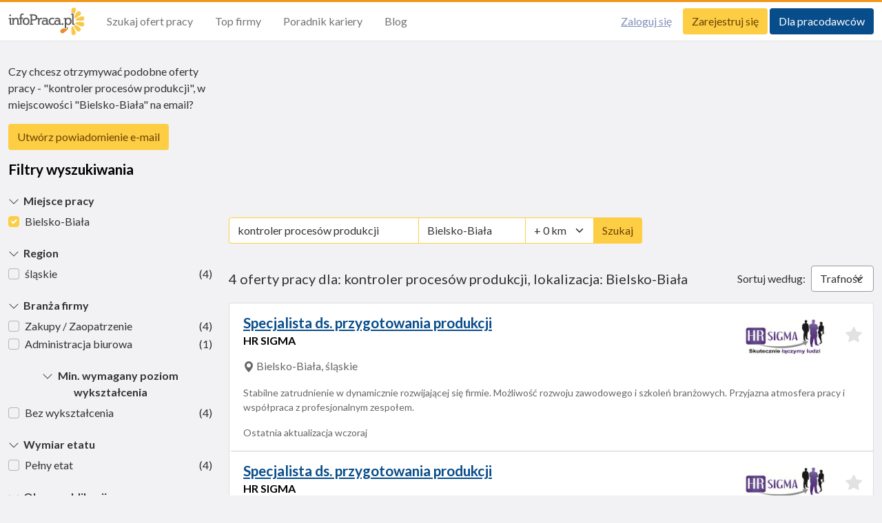

--- FILE ---
content_type: text/html; charset=utf-8
request_url: https://www.infopraca.pl/praca?lc=Bielsko-Bia%C5%82a&q=kontroler+proces%C3%B3w+produkcji
body_size: 117042
content:
<!doctype html>
<html lang="pl">
  <head>
    <meta charset='utf-8'>
    <meta http-equiv='x-ua-compatible' content='ie=edge'>
<script type="text/javascript">window.NREUM||(NREUM={});NREUM.info={"beacon":"bam.eu01.nr-data.net","errorBeacon":"bam.eu01.nr-data.net","licenseKey":"NRJS-365d783827e18fbe5db","applicationID":"243291160","transactionName":"JhpeRQoXVFwERhwXBwQHU1kdCxdDCVtE","queueTime":1,"applicationTime":148,"agent":""}</script>
<script type="text/javascript">(window.NREUM||(NREUM={})).init={privacy:{cookies_enabled:true},ajax:{deny_list:["bam.eu01.nr-data.net"]},feature_flags:["soft_nav"],distributed_tracing:{enabled:true}};(window.NREUM||(NREUM={})).loader_config={agentID:"322549060",accountID:"3369378",trustKey:"3369378",xpid:"VwUBWFVUABACUFJQDgAGUFQ=",licenseKey:"NRJS-365d783827e18fbe5db",applicationID:"243291160",browserID:"322549060"};;/*! For license information please see nr-loader-spa-1.306.0.min.js.LICENSE.txt */
(()=>{var e,t,r={384:(e,t,r)=>{"use strict";r.d(t,{NT:()=>s,US:()=>u,Zm:()=>a,bQ:()=>d,dV:()=>c,pV:()=>l});var n=r(6154),i=r(1863),o=r(1910);const s={beacon:"bam.nr-data.net",errorBeacon:"bam.nr-data.net"};function a(){return n.gm.NREUM||(n.gm.NREUM={}),void 0===n.gm.newrelic&&(n.gm.newrelic=n.gm.NREUM),n.gm.NREUM}function c(){let e=a();return e.o||(e.o={ST:n.gm.setTimeout,SI:n.gm.setImmediate||n.gm.setInterval,CT:n.gm.clearTimeout,XHR:n.gm.XMLHttpRequest,REQ:n.gm.Request,EV:n.gm.Event,PR:n.gm.Promise,MO:n.gm.MutationObserver,FETCH:n.gm.fetch,WS:n.gm.WebSocket},(0,o.i)(...Object.values(e.o))),e}function d(e,t){let r=a();r.initializedAgents??={},t.initializedAt={ms:(0,i.t)(),date:new Date},r.initializedAgents[e]=t}function u(e,t){a()[e]=t}function l(){return function(){let e=a();const t=e.info||{};e.info={beacon:s.beacon,errorBeacon:s.errorBeacon,...t}}(),function(){let e=a();const t=e.init||{};e.init={...t}}(),c(),function(){let e=a();const t=e.loader_config||{};e.loader_config={...t}}(),a()}},782:(e,t,r)=>{"use strict";r.d(t,{T:()=>n});const n=r(860).K7.pageViewTiming},860:(e,t,r)=>{"use strict";r.d(t,{$J:()=>u,K7:()=>c,P3:()=>d,XX:()=>i,Yy:()=>a,df:()=>o,qY:()=>n,v4:()=>s});const n="events",i="jserrors",o="browser/blobs",s="rum",a="browser/logs",c={ajax:"ajax",genericEvents:"generic_events",jserrors:i,logging:"logging",metrics:"metrics",pageAction:"page_action",pageViewEvent:"page_view_event",pageViewTiming:"page_view_timing",sessionReplay:"session_replay",sessionTrace:"session_trace",softNav:"soft_navigations",spa:"spa"},d={[c.pageViewEvent]:1,[c.pageViewTiming]:2,[c.metrics]:3,[c.jserrors]:4,[c.spa]:5,[c.ajax]:6,[c.sessionTrace]:7,[c.softNav]:8,[c.sessionReplay]:9,[c.logging]:10,[c.genericEvents]:11},u={[c.pageViewEvent]:s,[c.pageViewTiming]:n,[c.ajax]:n,[c.spa]:n,[c.softNav]:n,[c.metrics]:i,[c.jserrors]:i,[c.sessionTrace]:o,[c.sessionReplay]:o,[c.logging]:a,[c.genericEvents]:"ins"}},944:(e,t,r)=>{"use strict";r.d(t,{R:()=>i});var n=r(3241);function i(e,t){"function"==typeof console.debug&&(console.debug("New Relic Warning: https://github.com/newrelic/newrelic-browser-agent/blob/main/docs/warning-codes.md#".concat(e),t),(0,n.W)({agentIdentifier:null,drained:null,type:"data",name:"warn",feature:"warn",data:{code:e,secondary:t}}))}},993:(e,t,r)=>{"use strict";r.d(t,{A$:()=>o,ET:()=>s,TZ:()=>a,p_:()=>i});var n=r(860);const i={ERROR:"ERROR",WARN:"WARN",INFO:"INFO",DEBUG:"DEBUG",TRACE:"TRACE"},o={OFF:0,ERROR:1,WARN:2,INFO:3,DEBUG:4,TRACE:5},s="log",a=n.K7.logging},1687:(e,t,r)=>{"use strict";r.d(t,{Ak:()=>d,Ze:()=>f,x3:()=>u});var n=r(3241),i=r(7836),o=r(3606),s=r(860),a=r(2646);const c={};function d(e,t){const r={staged:!1,priority:s.P3[t]||0};l(e),c[e].get(t)||c[e].set(t,r)}function u(e,t){e&&c[e]&&(c[e].get(t)&&c[e].delete(t),p(e,t,!1),c[e].size&&h(e))}function l(e){if(!e)throw new Error("agentIdentifier required");c[e]||(c[e]=new Map)}function f(e="",t="feature",r=!1){if(l(e),!e||!c[e].get(t)||r)return p(e,t);c[e].get(t).staged=!0,h(e)}function h(e){const t=Array.from(c[e]);t.every(([e,t])=>t.staged)&&(t.sort((e,t)=>e[1].priority-t[1].priority),t.forEach(([t])=>{c[e].delete(t),p(e,t)}))}function p(e,t,r=!0){const s=e?i.ee.get(e):i.ee,c=o.i.handlers;if(!s.aborted&&s.backlog&&c){if((0,n.W)({agentIdentifier:e,type:"lifecycle",name:"drain",feature:t}),r){const e=s.backlog[t],r=c[t];if(r){for(let t=0;e&&t<e.length;++t)g(e[t],r);Object.entries(r).forEach(([e,t])=>{Object.values(t||{}).forEach(t=>{t[0]?.on&&t[0]?.context()instanceof a.y&&t[0].on(e,t[1])})})}}s.isolatedBacklog||delete c[t],s.backlog[t]=null,s.emit("drain-"+t,[])}}function g(e,t){var r=e[1];Object.values(t[r]||{}).forEach(t=>{var r=e[0];if(t[0]===r){var n=t[1],i=e[3],o=e[2];n.apply(i,o)}})}},1741:(e,t,r)=>{"use strict";r.d(t,{W:()=>o});var n=r(944),i=r(4261);class o{#e(e,...t){if(this[e]!==o.prototype[e])return this[e](...t);(0,n.R)(35,e)}addPageAction(e,t){return this.#e(i.hG,e,t)}register(e){return this.#e(i.eY,e)}recordCustomEvent(e,t){return this.#e(i.fF,e,t)}setPageViewName(e,t){return this.#e(i.Fw,e,t)}setCustomAttribute(e,t,r){return this.#e(i.cD,e,t,r)}noticeError(e,t){return this.#e(i.o5,e,t)}setUserId(e){return this.#e(i.Dl,e)}setApplicationVersion(e){return this.#e(i.nb,e)}setErrorHandler(e){return this.#e(i.bt,e)}addRelease(e,t){return this.#e(i.k6,e,t)}log(e,t){return this.#e(i.$9,e,t)}start(){return this.#e(i.d3)}finished(e){return this.#e(i.BL,e)}recordReplay(){return this.#e(i.CH)}pauseReplay(){return this.#e(i.Tb)}addToTrace(e){return this.#e(i.U2,e)}setCurrentRouteName(e){return this.#e(i.PA,e)}interaction(e){return this.#e(i.dT,e)}wrapLogger(e,t,r){return this.#e(i.Wb,e,t,r)}measure(e,t){return this.#e(i.V1,e,t)}consent(e){return this.#e(i.Pv,e)}}},1863:(e,t,r)=>{"use strict";function n(){return Math.floor(performance.now())}r.d(t,{t:()=>n})},1910:(e,t,r)=>{"use strict";r.d(t,{i:()=>o});var n=r(944);const i=new Map;function o(...e){return e.every(e=>{if(i.has(e))return i.get(e);const t="function"==typeof e?e.toString():"",r=t.includes("[native code]"),o=t.includes("nrWrapper");return r||o||(0,n.R)(64,e?.name||t),i.set(e,r),r})}},2555:(e,t,r)=>{"use strict";r.d(t,{D:()=>a,f:()=>s});var n=r(384),i=r(8122);const o={beacon:n.NT.beacon,errorBeacon:n.NT.errorBeacon,licenseKey:void 0,applicationID:void 0,sa:void 0,queueTime:void 0,applicationTime:void 0,ttGuid:void 0,user:void 0,account:void 0,product:void 0,extra:void 0,jsAttributes:{},userAttributes:void 0,atts:void 0,transactionName:void 0,tNamePlain:void 0};function s(e){try{return!!e.licenseKey&&!!e.errorBeacon&&!!e.applicationID}catch(e){return!1}}const a=e=>(0,i.a)(e,o)},2614:(e,t,r)=>{"use strict";r.d(t,{BB:()=>s,H3:()=>n,g:()=>d,iL:()=>c,tS:()=>a,uh:()=>i,wk:()=>o});const n="NRBA",i="SESSION",o=144e5,s=18e5,a={STARTED:"session-started",PAUSE:"session-pause",RESET:"session-reset",RESUME:"session-resume",UPDATE:"session-update"},c={SAME_TAB:"same-tab",CROSS_TAB:"cross-tab"},d={OFF:0,FULL:1,ERROR:2}},2646:(e,t,r)=>{"use strict";r.d(t,{y:()=>n});class n{constructor(e){this.contextId=e}}},2843:(e,t,r)=>{"use strict";r.d(t,{G:()=>o,u:()=>i});var n=r(3878);function i(e,t=!1,r,i){(0,n.DD)("visibilitychange",function(){if(t)return void("hidden"===document.visibilityState&&e());e(document.visibilityState)},r,i)}function o(e,t,r){(0,n.sp)("pagehide",e,t,r)}},3241:(e,t,r)=>{"use strict";r.d(t,{W:()=>o});var n=r(6154);const i="newrelic";function o(e={}){try{n.gm.dispatchEvent(new CustomEvent(i,{detail:e}))}catch(e){}}},3304:(e,t,r)=>{"use strict";r.d(t,{A:()=>o});var n=r(7836);const i=()=>{const e=new WeakSet;return(t,r)=>{if("object"==typeof r&&null!==r){if(e.has(r))return;e.add(r)}return r}};function o(e){try{return JSON.stringify(e,i())??""}catch(e){try{n.ee.emit("internal-error",[e])}catch(e){}return""}}},3333:(e,t,r)=>{"use strict";r.d(t,{$v:()=>u,TZ:()=>n,Xh:()=>c,Zp:()=>i,kd:()=>d,mq:()=>a,nf:()=>s,qN:()=>o});const n=r(860).K7.genericEvents,i=["auxclick","click","copy","keydown","paste","scrollend"],o=["focus","blur"],s=4,a=1e3,c=2e3,d=["PageAction","UserAction","BrowserPerformance"],u={RESOURCES:"experimental.resources",REGISTER:"register"}},3434:(e,t,r)=>{"use strict";r.d(t,{Jt:()=>o,YM:()=>d});var n=r(7836),i=r(5607);const o="nr@original:".concat(i.W),s=50;var a=Object.prototype.hasOwnProperty,c=!1;function d(e,t){return e||(e=n.ee),r.inPlace=function(e,t,n,i,o){n||(n="");const s="-"===n.charAt(0);for(let a=0;a<t.length;a++){const c=t[a],d=e[c];l(d)||(e[c]=r(d,s?c+n:n,i,c,o))}},r.flag=o,r;function r(t,r,n,c,d){return l(t)?t:(r||(r=""),nrWrapper[o]=t,function(e,t,r){if(Object.defineProperty&&Object.keys)try{return Object.keys(e).forEach(function(r){Object.defineProperty(t,r,{get:function(){return e[r]},set:function(t){return e[r]=t,t}})}),t}catch(e){u([e],r)}for(var n in e)a.call(e,n)&&(t[n]=e[n])}(t,nrWrapper,e),nrWrapper);function nrWrapper(){var o,a,l,f;let h;try{a=this,o=[...arguments],l="function"==typeof n?n(o,a):n||{}}catch(t){u([t,"",[o,a,c],l],e)}i(r+"start",[o,a,c],l,d);const p=performance.now();let g;try{return f=t.apply(a,o),g=performance.now(),f}catch(e){throw g=performance.now(),i(r+"err",[o,a,e],l,d),h=e,h}finally{const e=g-p,t={start:p,end:g,duration:e,isLongTask:e>=s,methodName:c,thrownError:h};t.isLongTask&&i("long-task",[t,a],l,d),i(r+"end",[o,a,f],l,d)}}}function i(r,n,i,o){if(!c||t){var s=c;c=!0;try{e.emit(r,n,i,t,o)}catch(t){u([t,r,n,i],e)}c=s}}}function u(e,t){t||(t=n.ee);try{t.emit("internal-error",e)}catch(e){}}function l(e){return!(e&&"function"==typeof e&&e.apply&&!e[o])}},3606:(e,t,r)=>{"use strict";r.d(t,{i:()=>o});var n=r(9908);o.on=s;var i=o.handlers={};function o(e,t,r,o){s(o||n.d,i,e,t,r)}function s(e,t,r,i,o){o||(o="feature"),e||(e=n.d);var s=t[o]=t[o]||{};(s[r]=s[r]||[]).push([e,i])}},3738:(e,t,r)=>{"use strict";r.d(t,{He:()=>i,Kp:()=>a,Lc:()=>d,Rz:()=>u,TZ:()=>n,bD:()=>o,d3:()=>s,jx:()=>l,sl:()=>f,uP:()=>c});const n=r(860).K7.sessionTrace,i="bstResource",o="resource",s="-start",a="-end",c="fn"+s,d="fn"+a,u="pushState",l=1e3,f=3e4},3785:(e,t,r)=>{"use strict";r.d(t,{R:()=>c,b:()=>d});var n=r(9908),i=r(1863),o=r(860),s=r(3969),a=r(993);function c(e,t,r={},c=a.p_.INFO,d=!0,u,l=(0,i.t)()){(0,n.p)(s.xV,["API/logging/".concat(c.toLowerCase(),"/called")],void 0,o.K7.metrics,e),(0,n.p)(a.ET,[l,t,r,c,d,u],void 0,o.K7.logging,e)}function d(e){return"string"==typeof e&&Object.values(a.p_).some(t=>t===e.toUpperCase().trim())}},3878:(e,t,r)=>{"use strict";function n(e,t){return{capture:e,passive:!1,signal:t}}function i(e,t,r=!1,i){window.addEventListener(e,t,n(r,i))}function o(e,t,r=!1,i){document.addEventListener(e,t,n(r,i))}r.d(t,{DD:()=>o,jT:()=>n,sp:()=>i})},3962:(e,t,r)=>{"use strict";r.d(t,{AM:()=>s,O2:()=>l,OV:()=>o,Qu:()=>f,TZ:()=>c,ih:()=>h,pP:()=>a,t1:()=>u,tC:()=>i,wD:()=>d});var n=r(860);const i=["click","keydown","submit"],o="popstate",s="api",a="initialPageLoad",c=n.K7.softNav,d=5e3,u=500,l={INITIAL_PAGE_LOAD:"",ROUTE_CHANGE:1,UNSPECIFIED:2},f={INTERACTION:1,AJAX:2,CUSTOM_END:3,CUSTOM_TRACER:4},h={IP:"in progress",PF:"pending finish",FIN:"finished",CAN:"cancelled"}},3969:(e,t,r)=>{"use strict";r.d(t,{TZ:()=>n,XG:()=>a,rs:()=>i,xV:()=>s,z_:()=>o});const n=r(860).K7.metrics,i="sm",o="cm",s="storeSupportabilityMetrics",a="storeEventMetrics"},4234:(e,t,r)=>{"use strict";r.d(t,{W:()=>o});var n=r(7836),i=r(1687);class o{constructor(e,t){this.agentIdentifier=e,this.ee=n.ee.get(e),this.featureName=t,this.blocked=!1}deregisterDrain(){(0,i.x3)(this.agentIdentifier,this.featureName)}}},4261:(e,t,r)=>{"use strict";r.d(t,{$9:()=>u,BL:()=>c,CH:()=>p,Dl:()=>x,Fw:()=>w,PA:()=>v,Pl:()=>n,Pv:()=>A,Tb:()=>f,U2:()=>s,V1:()=>E,Wb:()=>T,bt:()=>y,cD:()=>b,d3:()=>R,dT:()=>d,eY:()=>g,fF:()=>h,hG:()=>o,hw:()=>i,k6:()=>a,nb:()=>m,o5:()=>l});const n="api-",i=n+"ixn-",o="addPageAction",s="addToTrace",a="addRelease",c="finished",d="interaction",u="log",l="noticeError",f="pauseReplay",h="recordCustomEvent",p="recordReplay",g="register",m="setApplicationVersion",v="setCurrentRouteName",b="setCustomAttribute",y="setErrorHandler",w="setPageViewName",x="setUserId",R="start",T="wrapLogger",E="measure",A="consent"},4387:(e,t,r)=>{"use strict";function n(e={}){return!(!e.id||!e.name)}function i(e){return"string"==typeof e&&e.trim().length<501||"number"==typeof e}function o(e,t){if(2!==t?.harvestEndpointVersion)return{};const r=t.agentRef.runtime.appMetadata.agents[0].entityGuid;return n(e)?{"source.id":e.id,"source.name":e.name,"source.type":e.type,"parent.id":e.parent?.id||r}:{"entity.guid":r,appId:t.agentRef.info.applicationID}}r.d(t,{Ux:()=>o,c7:()=>n,yo:()=>i})},5205:(e,t,r)=>{"use strict";r.d(t,{j:()=>_});var n=r(384),i=r(1741);var o=r(2555),s=r(3333);const a=e=>{if(!e||"string"!=typeof e)return!1;try{document.createDocumentFragment().querySelector(e)}catch{return!1}return!0};var c=r(2614),d=r(944),u=r(8122);const l="[data-nr-mask]",f=e=>(0,u.a)(e,(()=>{const e={feature_flags:[],experimental:{allow_registered_children:!1,resources:!1},mask_selector:"*",block_selector:"[data-nr-block]",mask_input_options:{color:!1,date:!1,"datetime-local":!1,email:!1,month:!1,number:!1,range:!1,search:!1,tel:!1,text:!1,time:!1,url:!1,week:!1,textarea:!1,select:!1,password:!0}};return{ajax:{deny_list:void 0,block_internal:!0,enabled:!0,autoStart:!0},api:{get allow_registered_children(){return e.feature_flags.includes(s.$v.REGISTER)||e.experimental.allow_registered_children},set allow_registered_children(t){e.experimental.allow_registered_children=t},duplicate_registered_data:!1},browser_consent_mode:{enabled:!1},distributed_tracing:{enabled:void 0,exclude_newrelic_header:void 0,cors_use_newrelic_header:void 0,cors_use_tracecontext_headers:void 0,allowed_origins:void 0},get feature_flags(){return e.feature_flags},set feature_flags(t){e.feature_flags=t},generic_events:{enabled:!0,autoStart:!0},harvest:{interval:30},jserrors:{enabled:!0,autoStart:!0},logging:{enabled:!0,autoStart:!0},metrics:{enabled:!0,autoStart:!0},obfuscate:void 0,page_action:{enabled:!0},page_view_event:{enabled:!0,autoStart:!0},page_view_timing:{enabled:!0,autoStart:!0},performance:{capture_marks:!1,capture_measures:!1,capture_detail:!0,resources:{get enabled(){return e.feature_flags.includes(s.$v.RESOURCES)||e.experimental.resources},set enabled(t){e.experimental.resources=t},asset_types:[],first_party_domains:[],ignore_newrelic:!0}},privacy:{cookies_enabled:!0},proxy:{assets:void 0,beacon:void 0},session:{expiresMs:c.wk,inactiveMs:c.BB},session_replay:{autoStart:!0,enabled:!1,preload:!1,sampling_rate:10,error_sampling_rate:100,collect_fonts:!1,inline_images:!1,fix_stylesheets:!0,mask_all_inputs:!0,get mask_text_selector(){return e.mask_selector},set mask_text_selector(t){a(t)?e.mask_selector="".concat(t,",").concat(l):""===t||null===t?e.mask_selector=l:(0,d.R)(5,t)},get block_class(){return"nr-block"},get ignore_class(){return"nr-ignore"},get mask_text_class(){return"nr-mask"},get block_selector(){return e.block_selector},set block_selector(t){a(t)?e.block_selector+=",".concat(t):""!==t&&(0,d.R)(6,t)},get mask_input_options(){return e.mask_input_options},set mask_input_options(t){t&&"object"==typeof t?e.mask_input_options={...t,password:!0}:(0,d.R)(7,t)}},session_trace:{enabled:!0,autoStart:!0},soft_navigations:{enabled:!0,autoStart:!0},spa:{enabled:!0,autoStart:!0},ssl:void 0,user_actions:{enabled:!0,elementAttributes:["id","className","tagName","type"]}}})());var h=r(6154),p=r(9324);let g=0;const m={buildEnv:p.F3,distMethod:p.Xs,version:p.xv,originTime:h.WN},v={consented:!1},b={appMetadata:{},get consented(){return this.session?.state?.consent||v.consented},set consented(e){v.consented=e},customTransaction:void 0,denyList:void 0,disabled:!1,harvester:void 0,isolatedBacklog:!1,isRecording:!1,loaderType:void 0,maxBytes:3e4,obfuscator:void 0,onerror:void 0,ptid:void 0,releaseIds:{},session:void 0,timeKeeper:void 0,registeredEntities:[],jsAttributesMetadata:{bytes:0},get harvestCount(){return++g}},y=e=>{const t=(0,u.a)(e,b),r=Object.keys(m).reduce((e,t)=>(e[t]={value:m[t],writable:!1,configurable:!0,enumerable:!0},e),{});return Object.defineProperties(t,r)};var w=r(5701);const x=e=>{const t=e.startsWith("http");e+="/",r.p=t?e:"https://"+e};var R=r(7836),T=r(3241);const E={accountID:void 0,trustKey:void 0,agentID:void 0,licenseKey:void 0,applicationID:void 0,xpid:void 0},A=e=>(0,u.a)(e,E),S=new Set;function _(e,t={},r,s){let{init:a,info:c,loader_config:d,runtime:u={},exposed:l=!0}=t;if(!c){const e=(0,n.pV)();a=e.init,c=e.info,d=e.loader_config}e.init=f(a||{}),e.loader_config=A(d||{}),c.jsAttributes??={},h.bv&&(c.jsAttributes.isWorker=!0),e.info=(0,o.D)(c);const p=e.init,g=[c.beacon,c.errorBeacon];S.has(e.agentIdentifier)||(p.proxy.assets&&(x(p.proxy.assets),g.push(p.proxy.assets)),p.proxy.beacon&&g.push(p.proxy.beacon),e.beacons=[...g],function(e){const t=(0,n.pV)();Object.getOwnPropertyNames(i.W.prototype).forEach(r=>{const n=i.W.prototype[r];if("function"!=typeof n||"constructor"===n)return;let o=t[r];e[r]&&!1!==e.exposed&&"micro-agent"!==e.runtime?.loaderType&&(t[r]=(...t)=>{const n=e[r](...t);return o?o(...t):n})})}(e),(0,n.US)("activatedFeatures",w.B),e.runSoftNavOverSpa&&=!0===p.soft_navigations.enabled&&p.feature_flags.includes("soft_nav")),u.denyList=[...p.ajax.deny_list||[],...p.ajax.block_internal?g:[]],u.ptid=e.agentIdentifier,u.loaderType=r,e.runtime=y(u),S.has(e.agentIdentifier)||(e.ee=R.ee.get(e.agentIdentifier),e.exposed=l,(0,T.W)({agentIdentifier:e.agentIdentifier,drained:!!w.B?.[e.agentIdentifier],type:"lifecycle",name:"initialize",feature:void 0,data:e.config})),S.add(e.agentIdentifier)}},5270:(e,t,r)=>{"use strict";r.d(t,{Aw:()=>s,SR:()=>o,rF:()=>a});var n=r(384),i=r(7767);function o(e){return!!(0,n.dV)().o.MO&&(0,i.V)(e)&&!0===e?.session_trace.enabled}function s(e){return!0===e?.session_replay.preload&&o(e)}function a(e,t){try{if("string"==typeof t?.type){if("password"===t.type.toLowerCase())return"*".repeat(e?.length||0);if(void 0!==t?.dataset?.nrUnmask||t?.classList?.contains("nr-unmask"))return e}}catch(e){}return"string"==typeof e?e.replace(/[\S]/g,"*"):"*".repeat(e?.length||0)}},5289:(e,t,r)=>{"use strict";r.d(t,{GG:()=>s,Qr:()=>c,sB:()=>a});var n=r(3878),i=r(6389);function o(){return"undefined"==typeof document||"complete"===document.readyState}function s(e,t){if(o())return e();const r=(0,i.J)(e),s=setInterval(()=>{o()&&(clearInterval(s),r())},500);(0,n.sp)("load",r,t)}function a(e){if(o())return e();(0,n.DD)("DOMContentLoaded",e)}function c(e){if(o())return e();(0,n.sp)("popstate",e)}},5607:(e,t,r)=>{"use strict";r.d(t,{W:()=>n});const n=(0,r(9566).bz)()},5701:(e,t,r)=>{"use strict";r.d(t,{B:()=>o,t:()=>s});var n=r(3241);const i=new Set,o={};function s(e,t){const r=t.agentIdentifier;o[r]??={},e&&"object"==typeof e&&(i.has(r)||(t.ee.emit("rumresp",[e]),o[r]=e,i.add(r),(0,n.W)({agentIdentifier:r,loaded:!0,drained:!0,type:"lifecycle",name:"load",feature:void 0,data:e})))}},6154:(e,t,r)=>{"use strict";r.d(t,{A4:()=>a,OF:()=>u,RI:()=>i,WN:()=>h,bv:()=>o,eN:()=>p,gm:()=>s,lR:()=>f,m:()=>d,mw:()=>c,sb:()=>l});var n=r(1863);const i="undefined"!=typeof window&&!!window.document,o="undefined"!=typeof WorkerGlobalScope&&("undefined"!=typeof self&&self instanceof WorkerGlobalScope&&self.navigator instanceof WorkerNavigator||"undefined"!=typeof globalThis&&globalThis instanceof WorkerGlobalScope&&globalThis.navigator instanceof WorkerNavigator),s=i?window:"undefined"!=typeof WorkerGlobalScope&&("undefined"!=typeof self&&self instanceof WorkerGlobalScope&&self||"undefined"!=typeof globalThis&&globalThis instanceof WorkerGlobalScope&&globalThis),a="complete"===s?.document?.readyState,c=Boolean("hidden"===s?.document?.visibilityState),d=""+s?.location,u=/iPad|iPhone|iPod/.test(s.navigator?.userAgent),l=u&&"undefined"==typeof SharedWorker,f=(()=>{const e=s.navigator?.userAgent?.match(/Firefox[/\s](\d+\.\d+)/);return Array.isArray(e)&&e.length>=2?+e[1]:0})(),h=Date.now()-(0,n.t)(),p=()=>"undefined"!=typeof PerformanceNavigationTiming&&s?.performance?.getEntriesByType("navigation")?.[0]?.responseStart},6344:(e,t,r)=>{"use strict";r.d(t,{BB:()=>u,Qb:()=>l,TZ:()=>i,Ug:()=>s,Vh:()=>o,_s:()=>a,bc:()=>d,yP:()=>c});var n=r(2614);const i=r(860).K7.sessionReplay,o="errorDuringReplay",s=.12,a={DomContentLoaded:0,Load:1,FullSnapshot:2,IncrementalSnapshot:3,Meta:4,Custom:5},c={[n.g.ERROR]:15e3,[n.g.FULL]:3e5,[n.g.OFF]:0},d={RESET:{message:"Session was reset",sm:"Reset"},IMPORT:{message:"Recorder failed to import",sm:"Import"},TOO_MANY:{message:"429: Too Many Requests",sm:"Too-Many"},TOO_BIG:{message:"Payload was too large",sm:"Too-Big"},CROSS_TAB:{message:"Session Entity was set to OFF on another tab",sm:"Cross-Tab"},ENTITLEMENTS:{message:"Session Replay is not allowed and will not be started",sm:"Entitlement"}},u=5e3,l={API:"api",RESUME:"resume",SWITCH_TO_FULL:"switchToFull",INITIALIZE:"initialize",PRELOAD:"preload"}},6389:(e,t,r)=>{"use strict";function n(e,t=500,r={}){const n=r?.leading||!1;let i;return(...r)=>{n&&void 0===i&&(e.apply(this,r),i=setTimeout(()=>{i=clearTimeout(i)},t)),n||(clearTimeout(i),i=setTimeout(()=>{e.apply(this,r)},t))}}function i(e){let t=!1;return(...r)=>{t||(t=!0,e.apply(this,r))}}r.d(t,{J:()=>i,s:()=>n})},6630:(e,t,r)=>{"use strict";r.d(t,{T:()=>n});const n=r(860).K7.pageViewEvent},6774:(e,t,r)=>{"use strict";r.d(t,{T:()=>n});const n=r(860).K7.jserrors},7295:(e,t,r)=>{"use strict";r.d(t,{Xv:()=>s,gX:()=>i,iW:()=>o});var n=[];function i(e){if(!e||o(e))return!1;if(0===n.length)return!0;for(var t=0;t<n.length;t++){var r=n[t];if("*"===r.hostname)return!1;if(a(r.hostname,e.hostname)&&c(r.pathname,e.pathname))return!1}return!0}function o(e){return void 0===e.hostname}function s(e){if(n=[],e&&e.length)for(var t=0;t<e.length;t++){let r=e[t];if(!r)continue;0===r.indexOf("http://")?r=r.substring(7):0===r.indexOf("https://")&&(r=r.substring(8));const i=r.indexOf("/");let o,s;i>0?(o=r.substring(0,i),s=r.substring(i)):(o=r,s="");let[a]=o.split(":");n.push({hostname:a,pathname:s})}}function a(e,t){return!(e.length>t.length)&&t.indexOf(e)===t.length-e.length}function c(e,t){return 0===e.indexOf("/")&&(e=e.substring(1)),0===t.indexOf("/")&&(t=t.substring(1)),""===e||e===t}},7378:(e,t,r)=>{"use strict";r.d(t,{$p:()=>R,BR:()=>b,Kp:()=>x,L3:()=>y,Lc:()=>c,NC:()=>o,SG:()=>u,TZ:()=>i,U6:()=>p,UT:()=>m,d3:()=>w,dT:()=>f,e5:()=>E,gx:()=>v,l9:()=>l,oW:()=>h,op:()=>g,rw:()=>d,tH:()=>A,uP:()=>a,wW:()=>T,xq:()=>s});var n=r(384);const i=r(860).K7.spa,o=["click","submit","keypress","keydown","keyup","change"],s=999,a="fn-start",c="fn-end",d="cb-start",u="api-ixn-",l="remaining",f="interaction",h="spaNode",p="jsonpNode",g="fetch-start",m="fetch-done",v="fetch-body-",b="jsonp-end",y=(0,n.dV)().o.ST,w="-start",x="-end",R="-body",T="cb"+x,E="jsTime",A="fetch"},7485:(e,t,r)=>{"use strict";r.d(t,{D:()=>i});var n=r(6154);function i(e){if(0===(e||"").indexOf("data:"))return{protocol:"data"};try{const t=new URL(e,location.href),r={port:t.port,hostname:t.hostname,pathname:t.pathname,search:t.search,protocol:t.protocol.slice(0,t.protocol.indexOf(":")),sameOrigin:t.protocol===n.gm?.location?.protocol&&t.host===n.gm?.location?.host};return r.port&&""!==r.port||("http:"===t.protocol&&(r.port="80"),"https:"===t.protocol&&(r.port="443")),r.pathname&&""!==r.pathname?r.pathname.startsWith("/")||(r.pathname="/".concat(r.pathname)):r.pathname="/",r}catch(e){return{}}}},7699:(e,t,r)=>{"use strict";r.d(t,{It:()=>o,KC:()=>a,No:()=>i,qh:()=>s});var n=r(860);const i=16e3,o=1e6,s="SESSION_ERROR",a={[n.K7.logging]:!0,[n.K7.genericEvents]:!1,[n.K7.jserrors]:!1,[n.K7.ajax]:!1}},7767:(e,t,r)=>{"use strict";r.d(t,{V:()=>i});var n=r(6154);const i=e=>n.RI&&!0===e?.privacy.cookies_enabled},7836:(e,t,r)=>{"use strict";r.d(t,{P:()=>a,ee:()=>c});var n=r(384),i=r(8990),o=r(2646),s=r(5607);const a="nr@context:".concat(s.W),c=function e(t,r){var n={},s={},u={},l=!1;try{l=16===r.length&&d.initializedAgents?.[r]?.runtime.isolatedBacklog}catch(e){}var f={on:p,addEventListener:p,removeEventListener:function(e,t){var r=n[e];if(!r)return;for(var i=0;i<r.length;i++)r[i]===t&&r.splice(i,1)},emit:function(e,r,n,i,o){!1!==o&&(o=!0);if(c.aborted&&!i)return;t&&o&&t.emit(e,r,n);var a=h(n);g(e).forEach(e=>{e.apply(a,r)});var d=v()[s[e]];d&&d.push([f,e,r,a]);return a},get:m,listeners:g,context:h,buffer:function(e,t){const r=v();if(t=t||"feature",f.aborted)return;Object.entries(e||{}).forEach(([e,n])=>{s[n]=t,t in r||(r[t]=[])})},abort:function(){f._aborted=!0,Object.keys(f.backlog).forEach(e=>{delete f.backlog[e]})},isBuffering:function(e){return!!v()[s[e]]},debugId:r,backlog:l?{}:t&&"object"==typeof t.backlog?t.backlog:{},isolatedBacklog:l};return Object.defineProperty(f,"aborted",{get:()=>{let e=f._aborted||!1;return e||(t&&(e=t.aborted),e)}}),f;function h(e){return e&&e instanceof o.y?e:e?(0,i.I)(e,a,()=>new o.y(a)):new o.y(a)}function p(e,t){n[e]=g(e).concat(t)}function g(e){return n[e]||[]}function m(t){return u[t]=u[t]||e(f,t)}function v(){return f.backlog}}(void 0,"globalEE"),d=(0,n.Zm)();d.ee||(d.ee=c)},8122:(e,t,r)=>{"use strict";r.d(t,{a:()=>i});var n=r(944);function i(e,t){try{if(!e||"object"!=typeof e)return(0,n.R)(3);if(!t||"object"!=typeof t)return(0,n.R)(4);const r=Object.create(Object.getPrototypeOf(t),Object.getOwnPropertyDescriptors(t)),o=0===Object.keys(r).length?e:r;for(let s in o)if(void 0!==e[s])try{if(null===e[s]){r[s]=null;continue}Array.isArray(e[s])&&Array.isArray(t[s])?r[s]=Array.from(new Set([...e[s],...t[s]])):"object"==typeof e[s]&&"object"==typeof t[s]?r[s]=i(e[s],t[s]):r[s]=e[s]}catch(e){r[s]||(0,n.R)(1,e)}return r}catch(e){(0,n.R)(2,e)}}},8139:(e,t,r)=>{"use strict";r.d(t,{u:()=>f});var n=r(7836),i=r(3434),o=r(8990),s=r(6154);const a={},c=s.gm.XMLHttpRequest,d="addEventListener",u="removeEventListener",l="nr@wrapped:".concat(n.P);function f(e){var t=function(e){return(e||n.ee).get("events")}(e);if(a[t.debugId]++)return t;a[t.debugId]=1;var r=(0,i.YM)(t,!0);function f(e){r.inPlace(e,[d,u],"-",p)}function p(e,t){return e[1]}return"getPrototypeOf"in Object&&(s.RI&&h(document,f),c&&h(c.prototype,f),h(s.gm,f)),t.on(d+"-start",function(e,t){var n=e[1];if(null!==n&&("function"==typeof n||"object"==typeof n)&&"newrelic"!==e[0]){var i=(0,o.I)(n,l,function(){var e={object:function(){if("function"!=typeof n.handleEvent)return;return n.handleEvent.apply(n,arguments)},function:n}[typeof n];return e?r(e,"fn-",null,e.name||"anonymous"):n});this.wrapped=e[1]=i}}),t.on(u+"-start",function(e){e[1]=this.wrapped||e[1]}),t}function h(e,t,...r){let n=e;for(;"object"==typeof n&&!Object.prototype.hasOwnProperty.call(n,d);)n=Object.getPrototypeOf(n);n&&t(n,...r)}},8374:(e,t,r)=>{r.nc=(()=>{try{return document?.currentScript?.nonce}catch(e){}return""})()},8990:(e,t,r)=>{"use strict";r.d(t,{I:()=>i});var n=Object.prototype.hasOwnProperty;function i(e,t,r){if(n.call(e,t))return e[t];var i=r();if(Object.defineProperty&&Object.keys)try{return Object.defineProperty(e,t,{value:i,writable:!0,enumerable:!1}),i}catch(e){}return e[t]=i,i}},9300:(e,t,r)=>{"use strict";r.d(t,{T:()=>n});const n=r(860).K7.ajax},9324:(e,t,r)=>{"use strict";r.d(t,{AJ:()=>s,F3:()=>i,Xs:()=>o,Yq:()=>a,xv:()=>n});const n="1.306.0",i="PROD",o="CDN",s="@newrelic/rrweb",a="1.0.1"},9566:(e,t,r)=>{"use strict";r.d(t,{LA:()=>a,ZF:()=>c,bz:()=>s,el:()=>d});var n=r(6154);const i="xxxxxxxx-xxxx-4xxx-yxxx-xxxxxxxxxxxx";function o(e,t){return e?15&e[t]:16*Math.random()|0}function s(){const e=n.gm?.crypto||n.gm?.msCrypto;let t,r=0;return e&&e.getRandomValues&&(t=e.getRandomValues(new Uint8Array(30))),i.split("").map(e=>"x"===e?o(t,r++).toString(16):"y"===e?(3&o()|8).toString(16):e).join("")}function a(e){const t=n.gm?.crypto||n.gm?.msCrypto;let r,i=0;t&&t.getRandomValues&&(r=t.getRandomValues(new Uint8Array(e)));const s=[];for(var a=0;a<e;a++)s.push(o(r,i++).toString(16));return s.join("")}function c(){return a(16)}function d(){return a(32)}},9908:(e,t,r)=>{"use strict";r.d(t,{d:()=>n,p:()=>i});var n=r(7836).ee.get("handle");function i(e,t,r,i,o){o?(o.buffer([e],i),o.emit(e,t,r)):(n.buffer([e],i),n.emit(e,t,r))}}},n={};function i(e){var t=n[e];if(void 0!==t)return t.exports;var o=n[e]={exports:{}};return r[e](o,o.exports,i),o.exports}i.m=r,i.d=(e,t)=>{for(var r in t)i.o(t,r)&&!i.o(e,r)&&Object.defineProperty(e,r,{enumerable:!0,get:t[r]})},i.f={},i.e=e=>Promise.all(Object.keys(i.f).reduce((t,r)=>(i.f[r](e,t),t),[])),i.u=e=>({212:"nr-spa-compressor",249:"nr-spa-recorder",478:"nr-spa"}[e]+"-1.306.0.min.js"),i.o=(e,t)=>Object.prototype.hasOwnProperty.call(e,t),e={},t="NRBA-1.306.0.PROD:",i.l=(r,n,o,s)=>{if(e[r])e[r].push(n);else{var a,c;if(void 0!==o)for(var d=document.getElementsByTagName("script"),u=0;u<d.length;u++){var l=d[u];if(l.getAttribute("src")==r||l.getAttribute("data-webpack")==t+o){a=l;break}}if(!a){c=!0;var f={478:"sha512-aOsrvCAZ97m4mi9/Q4P4Dl7seaB7sOFJOs8qmPK71B7CWoc9bXc5a5319PV5PSQ3SmEq++JW0qpaiKWV7MTLEg==",249:"sha512-nPxm1wa+eWrD9VPj39BAOPa200tURpQREipOlSDpePq/R8Y4hd4lO6tDy6C/6jm/J54CUHnLYeGyLZ/GIlo7gg==",212:"sha512-zcA2FBsG3fy6K+G9+4J1T2M6AmHuICGsq35BrGWu1rmRJwYBUqdOhAAxJkXYpoBy/9vKZ7LBcGpOEjABpjEWCQ=="};(a=document.createElement("script")).charset="utf-8",i.nc&&a.setAttribute("nonce",i.nc),a.setAttribute("data-webpack",t+o),a.src=r,0!==a.src.indexOf(window.location.origin+"/")&&(a.crossOrigin="anonymous"),f[s]&&(a.integrity=f[s])}e[r]=[n];var h=(t,n)=>{a.onerror=a.onload=null,clearTimeout(p);var i=e[r];if(delete e[r],a.parentNode&&a.parentNode.removeChild(a),i&&i.forEach(e=>e(n)),t)return t(n)},p=setTimeout(h.bind(null,void 0,{type:"timeout",target:a}),12e4);a.onerror=h.bind(null,a.onerror),a.onload=h.bind(null,a.onload),c&&document.head.appendChild(a)}},i.r=e=>{"undefined"!=typeof Symbol&&Symbol.toStringTag&&Object.defineProperty(e,Symbol.toStringTag,{value:"Module"}),Object.defineProperty(e,"__esModule",{value:!0})},i.p="https://js-agent.newrelic.com/",(()=>{var e={38:0,788:0};i.f.j=(t,r)=>{var n=i.o(e,t)?e[t]:void 0;if(0!==n)if(n)r.push(n[2]);else{var o=new Promise((r,i)=>n=e[t]=[r,i]);r.push(n[2]=o);var s=i.p+i.u(t),a=new Error;i.l(s,r=>{if(i.o(e,t)&&(0!==(n=e[t])&&(e[t]=void 0),n)){var o=r&&("load"===r.type?"missing":r.type),s=r&&r.target&&r.target.src;a.message="Loading chunk "+t+" failed: ("+o+": "+s+")",a.name="ChunkLoadError",a.type=o,a.request=s,n[1](a)}},"chunk-"+t,t)}};var t=(t,r)=>{var n,o,[s,a,c]=r,d=0;if(s.some(t=>0!==e[t])){for(n in a)i.o(a,n)&&(i.m[n]=a[n]);if(c)c(i)}for(t&&t(r);d<s.length;d++)o=s[d],i.o(e,o)&&e[o]&&e[o][0](),e[o]=0},r=self["webpackChunk:NRBA-1.306.0.PROD"]=self["webpackChunk:NRBA-1.306.0.PROD"]||[];r.forEach(t.bind(null,0)),r.push=t.bind(null,r.push.bind(r))})(),(()=>{"use strict";i(8374);var e=i(9566),t=i(1741);class r extends t.W{agentIdentifier=(0,e.LA)(16)}var n=i(860);const o=Object.values(n.K7);var s=i(5205);var a=i(9908),c=i(1863),d=i(4261),u=i(3241),l=i(944),f=i(5701),h=i(3969);function p(e,t,i,o){const s=o||i;!s||s[e]&&s[e]!==r.prototype[e]||(s[e]=function(){(0,a.p)(h.xV,["API/"+e+"/called"],void 0,n.K7.metrics,i.ee),(0,u.W)({agentIdentifier:i.agentIdentifier,drained:!!f.B?.[i.agentIdentifier],type:"data",name:"api",feature:d.Pl+e,data:{}});try{return t.apply(this,arguments)}catch(e){(0,l.R)(23,e)}})}function g(e,t,r,n,i){const o=e.info;null===r?delete o.jsAttributes[t]:o.jsAttributes[t]=r,(i||null===r)&&(0,a.p)(d.Pl+n,[(0,c.t)(),t,r],void 0,"session",e.ee)}var m=i(1687),v=i(4234),b=i(5289),y=i(6154),w=i(5270),x=i(7767),R=i(6389),T=i(7699);class E extends v.W{constructor(e,t){super(e.agentIdentifier,t),this.agentRef=e,this.abortHandler=void 0,this.featAggregate=void 0,this.loadedSuccessfully=void 0,this.onAggregateImported=new Promise(e=>{this.loadedSuccessfully=e}),this.deferred=Promise.resolve(),!1===e.init[this.featureName].autoStart?this.deferred=new Promise((t,r)=>{this.ee.on("manual-start-all",(0,R.J)(()=>{(0,m.Ak)(e.agentIdentifier,this.featureName),t()}))}):(0,m.Ak)(e.agentIdentifier,t)}importAggregator(e,t,r={}){if(this.featAggregate)return;const n=async()=>{let n;await this.deferred;try{if((0,x.V)(e.init)){const{setupAgentSession:t}=await i.e(478).then(i.bind(i,8766));n=t(e)}}catch(e){(0,l.R)(20,e),this.ee.emit("internal-error",[e]),(0,a.p)(T.qh,[e],void 0,this.featureName,this.ee)}try{if(!this.#t(this.featureName,n,e.init))return(0,m.Ze)(this.agentIdentifier,this.featureName),void this.loadedSuccessfully(!1);const{Aggregate:i}=await t();this.featAggregate=new i(e,r),e.runtime.harvester.initializedAggregates.push(this.featAggregate),this.loadedSuccessfully(!0)}catch(e){(0,l.R)(34,e),this.abortHandler?.(),(0,m.Ze)(this.agentIdentifier,this.featureName,!0),this.loadedSuccessfully(!1),this.ee&&this.ee.abort()}};y.RI?(0,b.GG)(()=>n(),!0):n()}#t(e,t,r){if(this.blocked)return!1;switch(e){case n.K7.sessionReplay:return(0,w.SR)(r)&&!!t;case n.K7.sessionTrace:return!!t;default:return!0}}}var A=i(6630),S=i(2614);class _ extends E{static featureName=A.T;constructor(e){var t;super(e,A.T),this.setupInspectionEvents(e.agentIdentifier),t=e,p(d.Fw,function(e,r){"string"==typeof e&&("/"!==e.charAt(0)&&(e="/"+e),t.runtime.customTransaction=(r||"http://custom.transaction")+e,(0,a.p)(d.Pl+d.Fw,[(0,c.t)()],void 0,void 0,t.ee))},t),this.importAggregator(e,()=>i.e(478).then(i.bind(i,2467)))}setupInspectionEvents(e){const t=(t,r)=>{t&&(0,u.W)({agentIdentifier:e,timeStamp:t.timeStamp,loaded:"complete"===t.target.readyState,type:"window",name:r,data:t.target.location+""})};(0,b.sB)(e=>{t(e,"DOMContentLoaded")}),(0,b.GG)(e=>{t(e,"load")}),(0,b.Qr)(e=>{t(e,"navigate")}),this.ee.on(S.tS.UPDATE,(t,r)=>{(0,u.W)({agentIdentifier:e,type:"lifecycle",name:"session",data:r})})}}var O=i(384);var N=i(2843),I=i(782);class P extends E{static featureName=I.T;constructor(e){super(e,I.T),y.RI&&((0,N.u)(()=>(0,a.p)("docHidden",[(0,c.t)()],void 0,I.T,this.ee),!0),(0,N.G)(()=>(0,a.p)("winPagehide",[(0,c.t)()],void 0,I.T,this.ee)),this.importAggregator(e,()=>i.e(478).then(i.bind(i,9917))))}}class j extends E{static featureName=h.TZ;constructor(e){super(e,h.TZ),y.RI&&document.addEventListener("securitypolicyviolation",e=>{(0,a.p)(h.xV,["Generic/CSPViolation/Detected"],void 0,this.featureName,this.ee)}),this.importAggregator(e,()=>i.e(478).then(i.bind(i,6555)))}}var k=i(6774),C=i(3878),D=i(3304);class L{constructor(e,t,r,n,i){this.name="UncaughtError",this.message="string"==typeof e?e:(0,D.A)(e),this.sourceURL=t,this.line=r,this.column=n,this.__newrelic=i}}function M(e){return K(e)?e:new L(void 0!==e?.message?e.message:e,e?.filename||e?.sourceURL,e?.lineno||e?.line,e?.colno||e?.col,e?.__newrelic,e?.cause)}function H(e){const t="Unhandled Promise Rejection: ";if(!e?.reason)return;if(K(e.reason)){try{e.reason.message.startsWith(t)||(e.reason.message=t+e.reason.message)}catch(e){}return M(e.reason)}const r=M(e.reason);return(r.message||"").startsWith(t)||(r.message=t+r.message),r}function B(e){if(e.error instanceof SyntaxError&&!/:\d+$/.test(e.error.stack?.trim())){const t=new L(e.message,e.filename,e.lineno,e.colno,e.error.__newrelic,e.cause);return t.name=SyntaxError.name,t}return K(e.error)?e.error:M(e)}function K(e){return e instanceof Error&&!!e.stack}function W(e,t,r,i,o=(0,c.t)()){"string"==typeof e&&(e=new Error(e)),(0,a.p)("err",[e,o,!1,t,r.runtime.isRecording,void 0,i],void 0,n.K7.jserrors,r.ee),(0,a.p)("uaErr",[],void 0,n.K7.genericEvents,r.ee)}var U=i(4387),F=i(993),V=i(3785);function G(e,{customAttributes:t={},level:r=F.p_.INFO}={},n,i,o=(0,c.t)()){(0,V.R)(n.ee,e,t,r,!1,i,o)}function z(e,t,r,i,o=(0,c.t)()){(0,a.p)(d.Pl+d.hG,[o,e,t,i],void 0,n.K7.genericEvents,r.ee)}function Z(e,t,r,i,o=(0,c.t)()){const{start:s,end:u,customAttributes:f}=t||{},h={customAttributes:f||{}};if("object"!=typeof h.customAttributes||"string"!=typeof e||0===e.length)return void(0,l.R)(57);const p=(e,t)=>null==e?t:"number"==typeof e?e:e instanceof PerformanceMark?e.startTime:Number.NaN;if(h.start=p(s,0),h.end=p(u,o),Number.isNaN(h.start)||Number.isNaN(h.end))(0,l.R)(57);else{if(h.duration=h.end-h.start,!(h.duration<0))return(0,a.p)(d.Pl+d.V1,[h,e,i],void 0,n.K7.genericEvents,r.ee),h;(0,l.R)(58)}}function q(e,t={},r,i,o=(0,c.t)()){(0,a.p)(d.Pl+d.fF,[o,e,t,i],void 0,n.K7.genericEvents,r.ee)}function X(e){p(d.eY,function(t){return Y(e,t)},e)}function Y(e,t,r){const i={};(0,l.R)(54,"newrelic.register"),t||={},t.type="MFE",t.licenseKey||=e.info.licenseKey,t.blocked=!1,t.parent=r||{};let o=()=>{};const s=e.runtime.registeredEntities,d=s.find(({metadata:{target:{id:e,name:r}}})=>e===t.id);if(d)return d.metadata.target.name!==t.name&&(d.metadata.target.name=t.name),d;const u=e=>{t.blocked=!0,o=e};e.init.api.allow_registered_children||u((0,R.J)(()=>(0,l.R)(55))),(0,U.c7)(t)||u((0,R.J)(()=>(0,l.R)(48,t))),(0,U.yo)(t.id)&&(0,U.yo)(t.name)||u((0,R.J)(()=>(0,l.R)(48,t)));const f={addPageAction:(r,n={})=>m(z,[r,{...i,...n},e],t),log:(r,n={})=>m(G,[r,{...n,customAttributes:{...i,...n.customAttributes||{}}},e],t),measure:(r,n={})=>m(Z,[r,{...n,customAttributes:{...i,...n.customAttributes||{}}},e],t),noticeError:(r,n={})=>m(W,[r,{...i,...n},e],t),register:(t={})=>m(Y,[e,t],f.metadata.target),recordCustomEvent:(r,n={})=>m(q,[r,{...i,...n},e],t),setApplicationVersion:e=>g("application.version",e),setCustomAttribute:(e,t)=>g(e,t),setUserId:e=>g("enduser.id",e),metadata:{customAttributes:i,target:t}},p=()=>(t.blocked&&o(),t.blocked);p()||s.push(f);const g=(e,t)=>{p()||(i[e]=t)},m=(t,r,i)=>{if(p())return;const o=(0,c.t)();(0,a.p)(h.xV,["API/register/".concat(t.name,"/called")],void 0,n.K7.metrics,e.ee);try{return e.init.api.duplicate_registered_data&&"register"!==t.name&&t(...r,void 0,o),t(...r,i,o)}catch(e){(0,l.R)(50,e)}};return f}class J extends E{static featureName=k.T;constructor(e){var t;super(e,k.T),t=e,p(d.o5,(e,r)=>W(e,r,t),t),function(e){p(d.bt,function(t){e.runtime.onerror=t},e)}(e),function(e){let t=0;p(d.k6,function(e,r){++t>10||(this.runtime.releaseIds[e.slice(-200)]=(""+r).slice(-200))},e)}(e),X(e);try{this.removeOnAbort=new AbortController}catch(e){}this.ee.on("internal-error",(t,r)=>{this.abortHandler&&(0,a.p)("ierr",[M(t),(0,c.t)(),!0,{},e.runtime.isRecording,r],void 0,this.featureName,this.ee)}),y.gm.addEventListener("unhandledrejection",t=>{this.abortHandler&&(0,a.p)("err",[H(t),(0,c.t)(),!1,{unhandledPromiseRejection:1},e.runtime.isRecording],void 0,this.featureName,this.ee)},(0,C.jT)(!1,this.removeOnAbort?.signal)),y.gm.addEventListener("error",t=>{this.abortHandler&&(0,a.p)("err",[B(t),(0,c.t)(),!1,{},e.runtime.isRecording],void 0,this.featureName,this.ee)},(0,C.jT)(!1,this.removeOnAbort?.signal)),this.abortHandler=this.#r,this.importAggregator(e,()=>i.e(478).then(i.bind(i,2176)))}#r(){this.removeOnAbort?.abort(),this.abortHandler=void 0}}var Q=i(8990);let ee=1;function te(e){const t=typeof e;return!e||"object"!==t&&"function"!==t?-1:e===y.gm?0:(0,Q.I)(e,"nr@id",function(){return ee++})}function re(e){if("string"==typeof e&&e.length)return e.length;if("object"==typeof e){if("undefined"!=typeof ArrayBuffer&&e instanceof ArrayBuffer&&e.byteLength)return e.byteLength;if("undefined"!=typeof Blob&&e instanceof Blob&&e.size)return e.size;if(!("undefined"!=typeof FormData&&e instanceof FormData))try{return(0,D.A)(e).length}catch(e){return}}}var ne=i(8139),ie=i(7836),oe=i(3434);const se={},ae=["open","send"];function ce(e){var t=e||ie.ee;const r=function(e){return(e||ie.ee).get("xhr")}(t);if(void 0===y.gm.XMLHttpRequest)return r;if(se[r.debugId]++)return r;se[r.debugId]=1,(0,ne.u)(t);var n=(0,oe.YM)(r),i=y.gm.XMLHttpRequest,o=y.gm.MutationObserver,s=y.gm.Promise,a=y.gm.setInterval,c="readystatechange",d=["onload","onerror","onabort","onloadstart","onloadend","onprogress","ontimeout"],u=[],f=y.gm.XMLHttpRequest=function(e){const t=new i(e),o=r.context(t);try{r.emit("new-xhr",[t],o),t.addEventListener(c,(s=o,function(){var e=this;e.readyState>3&&!s.resolved&&(s.resolved=!0,r.emit("xhr-resolved",[],e)),n.inPlace(e,d,"fn-",b)}),(0,C.jT)(!1))}catch(e){(0,l.R)(15,e);try{r.emit("internal-error",[e])}catch(e){}}var s;return t};function h(e,t){n.inPlace(t,["onreadystatechange"],"fn-",b)}if(function(e,t){for(var r in e)t[r]=e[r]}(i,f),f.prototype=i.prototype,n.inPlace(f.prototype,ae,"-xhr-",b),r.on("send-xhr-start",function(e,t){h(e,t),function(e){u.push(e),o&&(p?p.then(v):a?a(v):(g=-g,m.data=g))}(t)}),r.on("open-xhr-start",h),o){var p=s&&s.resolve();if(!a&&!s){var g=1,m=document.createTextNode(g);new o(v).observe(m,{characterData:!0})}}else t.on("fn-end",function(e){e[0]&&e[0].type===c||v()});function v(){for(var e=0;e<u.length;e++)h(0,u[e]);u.length&&(u=[])}function b(e,t){return t}return r}var de="fetch-",ue=de+"body-",le=["arrayBuffer","blob","json","text","formData"],fe=y.gm.Request,he=y.gm.Response,pe="prototype";const ge={};function me(e){const t=function(e){return(e||ie.ee).get("fetch")}(e);if(!(fe&&he&&y.gm.fetch))return t;if(ge[t.debugId]++)return t;function r(e,r,n){var i=e[r];"function"==typeof i&&(e[r]=function(){var e,r=[...arguments],o={};t.emit(n+"before-start",[r],o),o[ie.P]&&o[ie.P].dt&&(e=o[ie.P].dt);var s=i.apply(this,r);return t.emit(n+"start",[r,e],s),s.then(function(e){return t.emit(n+"end",[null,e],s),e},function(e){throw t.emit(n+"end",[e],s),e})})}return ge[t.debugId]=1,le.forEach(e=>{r(fe[pe],e,ue),r(he[pe],e,ue)}),r(y.gm,"fetch",de),t.on(de+"end",function(e,r){var n=this;if(r){var i=r.headers.get("content-length");null!==i&&(n.rxSize=i),t.emit(de+"done",[null,r],n)}else t.emit(de+"done",[e],n)}),t}var ve=i(7485);class be{constructor(e){this.agentRef=e}generateTracePayload(t){const r=this.agentRef.loader_config;if(!this.shouldGenerateTrace(t)||!r)return null;var n=(r.accountID||"").toString()||null,i=(r.agentID||"").toString()||null,o=(r.trustKey||"").toString()||null;if(!n||!i)return null;var s=(0,e.ZF)(),a=(0,e.el)(),c=Date.now(),d={spanId:s,traceId:a,timestamp:c};return(t.sameOrigin||this.isAllowedOrigin(t)&&this.useTraceContextHeadersForCors())&&(d.traceContextParentHeader=this.generateTraceContextParentHeader(s,a),d.traceContextStateHeader=this.generateTraceContextStateHeader(s,c,n,i,o)),(t.sameOrigin&&!this.excludeNewrelicHeader()||!t.sameOrigin&&this.isAllowedOrigin(t)&&this.useNewrelicHeaderForCors())&&(d.newrelicHeader=this.generateTraceHeader(s,a,c,n,i,o)),d}generateTraceContextParentHeader(e,t){return"00-"+t+"-"+e+"-01"}generateTraceContextStateHeader(e,t,r,n,i){return i+"@nr=0-1-"+r+"-"+n+"-"+e+"----"+t}generateTraceHeader(e,t,r,n,i,o){if(!("function"==typeof y.gm?.btoa))return null;var s={v:[0,1],d:{ty:"Browser",ac:n,ap:i,id:e,tr:t,ti:r}};return o&&n!==o&&(s.d.tk=o),btoa((0,D.A)(s))}shouldGenerateTrace(e){return this.agentRef.init?.distributed_tracing?.enabled&&this.isAllowedOrigin(e)}isAllowedOrigin(e){var t=!1;const r=this.agentRef.init?.distributed_tracing;if(e.sameOrigin)t=!0;else if(r?.allowed_origins instanceof Array)for(var n=0;n<r.allowed_origins.length;n++){var i=(0,ve.D)(r.allowed_origins[n]);if(e.hostname===i.hostname&&e.protocol===i.protocol&&e.port===i.port){t=!0;break}}return t}excludeNewrelicHeader(){var e=this.agentRef.init?.distributed_tracing;return!!e&&!!e.exclude_newrelic_header}useNewrelicHeaderForCors(){var e=this.agentRef.init?.distributed_tracing;return!!e&&!1!==e.cors_use_newrelic_header}useTraceContextHeadersForCors(){var e=this.agentRef.init?.distributed_tracing;return!!e&&!!e.cors_use_tracecontext_headers}}var ye=i(9300),we=i(7295);function xe(e){return"string"==typeof e?e:e instanceof(0,O.dV)().o.REQ?e.url:y.gm?.URL&&e instanceof URL?e.href:void 0}var Re=["load","error","abort","timeout"],Te=Re.length,Ee=(0,O.dV)().o.REQ,Ae=(0,O.dV)().o.XHR;const Se="X-NewRelic-App-Data";class _e extends E{static featureName=ye.T;constructor(e){super(e,ye.T),this.dt=new be(e),this.handler=(e,t,r,n)=>(0,a.p)(e,t,r,n,this.ee);try{const e={xmlhttprequest:"xhr",fetch:"fetch",beacon:"beacon"};y.gm?.performance?.getEntriesByType("resource").forEach(t=>{if(t.initiatorType in e&&0!==t.responseStatus){const r={status:t.responseStatus},i={rxSize:t.transferSize,duration:Math.floor(t.duration),cbTime:0};Oe(r,t.name),this.handler("xhr",[r,i,t.startTime,t.responseEnd,e[t.initiatorType]],void 0,n.K7.ajax)}})}catch(e){}me(this.ee),ce(this.ee),function(e,t,r,i){function o(e){var t=this;t.totalCbs=0,t.called=0,t.cbTime=0,t.end=E,t.ended=!1,t.xhrGuids={},t.lastSize=null,t.loadCaptureCalled=!1,t.params=this.params||{},t.metrics=this.metrics||{},t.latestLongtaskEnd=0,e.addEventListener("load",function(r){A(t,e)},(0,C.jT)(!1)),y.lR||e.addEventListener("progress",function(e){t.lastSize=e.loaded},(0,C.jT)(!1))}function s(e){this.params={method:e[0]},Oe(this,e[1]),this.metrics={}}function d(t,r){e.loader_config.xpid&&this.sameOrigin&&r.setRequestHeader("X-NewRelic-ID",e.loader_config.xpid);var n=i.generateTracePayload(this.parsedOrigin);if(n){var o=!1;n.newrelicHeader&&(r.setRequestHeader("newrelic",n.newrelicHeader),o=!0),n.traceContextParentHeader&&(r.setRequestHeader("traceparent",n.traceContextParentHeader),n.traceContextStateHeader&&r.setRequestHeader("tracestate",n.traceContextStateHeader),o=!0),o&&(this.dt=n)}}function u(e,r){var n=this.metrics,i=e[0],o=this;if(n&&i){var s=re(i);s&&(n.txSize=s)}this.startTime=(0,c.t)(),this.body=i,this.listener=function(e){try{"abort"!==e.type||o.loadCaptureCalled||(o.params.aborted=!0),("load"!==e.type||o.called===o.totalCbs&&(o.onloadCalled||"function"!=typeof r.onload)&&"function"==typeof o.end)&&o.end(r)}catch(e){try{t.emit("internal-error",[e])}catch(e){}}};for(var a=0;a<Te;a++)r.addEventListener(Re[a],this.listener,(0,C.jT)(!1))}function l(e,t,r){this.cbTime+=e,t?this.onloadCalled=!0:this.called+=1,this.called!==this.totalCbs||!this.onloadCalled&&"function"==typeof r.onload||"function"!=typeof this.end||this.end(r)}function f(e,t){var r=""+te(e)+!!t;this.xhrGuids&&!this.xhrGuids[r]&&(this.xhrGuids[r]=!0,this.totalCbs+=1)}function p(e,t){var r=""+te(e)+!!t;this.xhrGuids&&this.xhrGuids[r]&&(delete this.xhrGuids[r],this.totalCbs-=1)}function g(){this.endTime=(0,c.t)()}function m(e,r){r instanceof Ae&&"load"===e[0]&&t.emit("xhr-load-added",[e[1],e[2]],r)}function v(e,r){r instanceof Ae&&"load"===e[0]&&t.emit("xhr-load-removed",[e[1],e[2]],r)}function b(e,t,r){t instanceof Ae&&("onload"===r&&(this.onload=!0),("load"===(e[0]&&e[0].type)||this.onload)&&(this.xhrCbStart=(0,c.t)()))}function w(e,r){this.xhrCbStart&&t.emit("xhr-cb-time",[(0,c.t)()-this.xhrCbStart,this.onload,r],r)}function x(e){var t,r=e[1]||{};if("string"==typeof e[0]?0===(t=e[0]).length&&y.RI&&(t=""+y.gm.location.href):e[0]&&e[0].url?t=e[0].url:y.gm?.URL&&e[0]&&e[0]instanceof URL?t=e[0].href:"function"==typeof e[0].toString&&(t=e[0].toString()),"string"==typeof t&&0!==t.length){t&&(this.parsedOrigin=(0,ve.D)(t),this.sameOrigin=this.parsedOrigin.sameOrigin);var n=i.generateTracePayload(this.parsedOrigin);if(n&&(n.newrelicHeader||n.traceContextParentHeader))if(e[0]&&e[0].headers)a(e[0].headers,n)&&(this.dt=n);else{var o={};for(var s in r)o[s]=r[s];o.headers=new Headers(r.headers||{}),a(o.headers,n)&&(this.dt=n),e.length>1?e[1]=o:e.push(o)}}function a(e,t){var r=!1;return t.newrelicHeader&&(e.set("newrelic",t.newrelicHeader),r=!0),t.traceContextParentHeader&&(e.set("traceparent",t.traceContextParentHeader),t.traceContextStateHeader&&e.set("tracestate",t.traceContextStateHeader),r=!0),r}}function R(e,t){this.params={},this.metrics={},this.startTime=(0,c.t)(),this.dt=t,e.length>=1&&(this.target=e[0]),e.length>=2&&(this.opts=e[1]);var r=this.opts||{},n=this.target;Oe(this,xe(n));var i=(""+(n&&n instanceof Ee&&n.method||r.method||"GET")).toUpperCase();this.params.method=i,this.body=r.body,this.txSize=re(r.body)||0}function T(e,t){if(this.endTime=(0,c.t)(),this.params||(this.params={}),(0,we.iW)(this.params))return;let i;this.params.status=t?t.status:0,"string"==typeof this.rxSize&&this.rxSize.length>0&&(i=+this.rxSize);const o={txSize:this.txSize,rxSize:i,duration:(0,c.t)()-this.startTime};r("xhr",[this.params,o,this.startTime,this.endTime,"fetch"],this,n.K7.ajax)}function E(e){const t=this.params,i=this.metrics;if(!this.ended){this.ended=!0;for(let t=0;t<Te;t++)e.removeEventListener(Re[t],this.listener,!1);t.aborted||(0,we.iW)(t)||(i.duration=(0,c.t)()-this.startTime,this.loadCaptureCalled||4!==e.readyState?null==t.status&&(t.status=0):A(this,e),i.cbTime=this.cbTime,r("xhr",[t,i,this.startTime,this.endTime,"xhr"],this,n.K7.ajax))}}function A(e,r){e.params.status=r.status;var i=function(e,t){var r=e.responseType;return"json"===r&&null!==t?t:"arraybuffer"===r||"blob"===r||"json"===r?re(e.response):"text"===r||""===r||void 0===r?re(e.responseText):void 0}(r,e.lastSize);if(i&&(e.metrics.rxSize=i),e.sameOrigin&&r.getAllResponseHeaders().indexOf(Se)>=0){var o=r.getResponseHeader(Se);o&&((0,a.p)(h.rs,["Ajax/CrossApplicationTracing/Header/Seen"],void 0,n.K7.metrics,t),e.params.cat=o.split(", ").pop())}e.loadCaptureCalled=!0}t.on("new-xhr",o),t.on("open-xhr-start",s),t.on("open-xhr-end",d),t.on("send-xhr-start",u),t.on("xhr-cb-time",l),t.on("xhr-load-added",f),t.on("xhr-load-removed",p),t.on("xhr-resolved",g),t.on("addEventListener-end",m),t.on("removeEventListener-end",v),t.on("fn-end",w),t.on("fetch-before-start",x),t.on("fetch-start",R),t.on("fn-start",b),t.on("fetch-done",T)}(e,this.ee,this.handler,this.dt),this.importAggregator(e,()=>i.e(478).then(i.bind(i,3845)))}}function Oe(e,t){var r=(0,ve.D)(t),n=e.params||e;n.hostname=r.hostname,n.port=r.port,n.protocol=r.protocol,n.host=r.hostname+":"+r.port,n.pathname=r.pathname,e.parsedOrigin=r,e.sameOrigin=r.sameOrigin}const Ne={},Ie=["pushState","replaceState"];function Pe(e){const t=function(e){return(e||ie.ee).get("history")}(e);return!y.RI||Ne[t.debugId]++||(Ne[t.debugId]=1,(0,oe.YM)(t).inPlace(window.history,Ie,"-")),t}var je=i(3738);function ke(e){p(d.BL,function(t=Date.now()){const r=t-y.WN;r<0&&(0,l.R)(62,t),(0,a.p)(h.XG,[d.BL,{time:r}],void 0,n.K7.metrics,e.ee),e.addToTrace({name:d.BL,start:t,origin:"nr"}),(0,a.p)(d.Pl+d.hG,[r,d.BL],void 0,n.K7.genericEvents,e.ee)},e)}const{He:Ce,bD:De,d3:Le,Kp:Me,TZ:He,Lc:Be,uP:Ke,Rz:We}=je;class Ue extends E{static featureName=He;constructor(e){var t;super(e,He),t=e,p(d.U2,function(e){if(!(e&&"object"==typeof e&&e.name&&e.start))return;const r={n:e.name,s:e.start-y.WN,e:(e.end||e.start)-y.WN,o:e.origin||"",t:"api"};r.s<0||r.e<0||r.e<r.s?(0,l.R)(61,{start:r.s,end:r.e}):(0,a.p)("bstApi",[r],void 0,n.K7.sessionTrace,t.ee)},t),ke(e);if(!(0,x.V)(e.init))return void this.deregisterDrain();const r=this.ee;let o;Pe(r),this.eventsEE=(0,ne.u)(r),this.eventsEE.on(Ke,function(e,t){this.bstStart=(0,c.t)()}),this.eventsEE.on(Be,function(e,t){(0,a.p)("bst",[e[0],t,this.bstStart,(0,c.t)()],void 0,n.K7.sessionTrace,r)}),r.on(We+Le,function(e){this.time=(0,c.t)(),this.startPath=location.pathname+location.hash}),r.on(We+Me,function(e){(0,a.p)("bstHist",[location.pathname+location.hash,this.startPath,this.time],void 0,n.K7.sessionTrace,r)});try{o=new PerformanceObserver(e=>{const t=e.getEntries();(0,a.p)(Ce,[t],void 0,n.K7.sessionTrace,r)}),o.observe({type:De,buffered:!0})}catch(e){}this.importAggregator(e,()=>i.e(478).then(i.bind(i,6974)),{resourceObserver:o})}}var Fe=i(6344);class Ve extends E{static featureName=Fe.TZ;#n;recorder;constructor(e){var t;let r;super(e,Fe.TZ),t=e,p(d.CH,function(){(0,a.p)(d.CH,[],void 0,n.K7.sessionReplay,t.ee)},t),function(e){p(d.Tb,function(){(0,a.p)(d.Tb,[],void 0,n.K7.sessionReplay,e.ee)},e)}(e);try{r=JSON.parse(localStorage.getItem("".concat(S.H3,"_").concat(S.uh)))}catch(e){}(0,w.SR)(e.init)&&this.ee.on(d.CH,()=>this.#i()),this.#o(r)&&this.importRecorder().then(e=>{e.startRecording(Fe.Qb.PRELOAD,r?.sessionReplayMode)}),this.importAggregator(this.agentRef,()=>i.e(478).then(i.bind(i,6167)),this),this.ee.on("err",e=>{this.blocked||this.agentRef.runtime.isRecording&&(this.errorNoticed=!0,(0,a.p)(Fe.Vh,[e],void 0,this.featureName,this.ee))})}#o(e){return e&&(e.sessionReplayMode===S.g.FULL||e.sessionReplayMode===S.g.ERROR)||(0,w.Aw)(this.agentRef.init)}importRecorder(){return this.recorder?Promise.resolve(this.recorder):(this.#n??=Promise.all([i.e(478),i.e(249)]).then(i.bind(i,4866)).then(({Recorder:e})=>(this.recorder=new e(this),this.recorder)).catch(e=>{throw this.ee.emit("internal-error",[e]),this.blocked=!0,e}),this.#n)}#i(){this.blocked||(this.featAggregate?this.featAggregate.mode!==S.g.FULL&&this.featAggregate.initializeRecording(S.g.FULL,!0,Fe.Qb.API):this.importRecorder().then(()=>{this.recorder.startRecording(Fe.Qb.API,S.g.FULL)}))}}var Ge=i(3962);function ze(e){const t=e.ee.get("tracer");function r(){}p(d.dT,function(e){return(new r).get("object"==typeof e?e:{})},e);const i=r.prototype={createTracer:function(r,i){var o={},s=this,u="function"==typeof i;return(0,a.p)(h.xV,["API/createTracer/called"],void 0,n.K7.metrics,e.ee),e.runSoftNavOverSpa||(0,a.p)(d.hw+"tracer",[(0,c.t)(),r,o],s,n.K7.spa,e.ee),function(){if(t.emit((u?"":"no-")+"fn-start",[(0,c.t)(),s,u],o),u)try{return i.apply(this,arguments)}catch(e){const r="string"==typeof e?new Error(e):e;throw t.emit("fn-err",[arguments,this,r],o),r}finally{t.emit("fn-end",[(0,c.t)()],o)}}}};["actionText","setName","setAttribute","save","ignore","onEnd","getContext","end","get"].forEach(t=>{p.apply(this,[t,function(){return(0,a.p)(d.hw+t,[(0,c.t)(),...arguments],this,e.runSoftNavOverSpa?n.K7.softNav:n.K7.spa,e.ee),this},e,i])}),p(d.PA,function(){e.runSoftNavOverSpa?(0,a.p)(d.hw+"routeName",[performance.now(),...arguments],void 0,n.K7.softNav,e.ee):(0,a.p)(d.Pl+"routeName",[(0,c.t)(),...arguments],this,n.K7.spa,e.ee)},e)}class Ze extends E{static featureName=Ge.TZ;constructor(e){if(super(e,Ge.TZ),ze(e),!y.RI||!(0,O.dV)().o.MO)return;const t=Pe(this.ee);try{this.removeOnAbort=new AbortController}catch(e){}Ge.tC.forEach(e=>{(0,C.sp)(e,e=>{s(e)},!0,this.removeOnAbort?.signal)});const r=()=>(0,a.p)("newURL",[(0,c.t)(),""+window.location],void 0,this.featureName,this.ee);t.on("pushState-end",r),t.on("replaceState-end",r),(0,C.sp)(Ge.OV,e=>{s(e),(0,a.p)("newURL",[e.timeStamp,""+window.location],void 0,this.featureName,this.ee)},!0,this.removeOnAbort?.signal);let n=!1;const o=new((0,O.dV)().o.MO)((e,t)=>{n||(n=!0,requestAnimationFrame(()=>{(0,a.p)("newDom",[(0,c.t)()],void 0,this.featureName,this.ee),n=!1}))}),s=(0,R.s)(e=>{"loading"!==document.readyState&&((0,a.p)("newUIEvent",[e],void 0,this.featureName,this.ee),o.observe(document.body,{attributes:!0,childList:!0,subtree:!0,characterData:!0}))},100,{leading:!0});this.abortHandler=function(){this.removeOnAbort?.abort(),o.disconnect(),this.abortHandler=void 0},this.importAggregator(e,()=>i.e(478).then(i.bind(i,4393)),{domObserver:o})}}var qe=i(7378);const Xe={},Ye=["appendChild","insertBefore","replaceChild"];function Je(e){const t=function(e){return(e||ie.ee).get("jsonp")}(e);if(!y.RI||Xe[t.debugId])return t;Xe[t.debugId]=!0;var r=(0,oe.YM)(t),n=/[?&](?:callback|cb)=([^&#]+)/,i=/(.*)\.([^.]+)/,o=/^(\w+)(\.|$)(.*)$/;function s(e,t){if(!e)return t;const r=e.match(o),n=r[1];return s(r[3],t[n])}return r.inPlace(Node.prototype,Ye,"dom-"),t.on("dom-start",function(e){!function(e){if(!e||"string"!=typeof e.nodeName||"script"!==e.nodeName.toLowerCase())return;if("function"!=typeof e.addEventListener)return;var o=(a=e.src,c=a.match(n),c?c[1]:null);var a,c;if(!o)return;var d=function(e){var t=e.match(i);if(t&&t.length>=3)return{key:t[2],parent:s(t[1],window)};return{key:e,parent:window}}(o);if("function"!=typeof d.parent[d.key])return;var u={};function l(){t.emit("jsonp-end",[],u),e.removeEventListener("load",l,(0,C.jT)(!1)),e.removeEventListener("error",f,(0,C.jT)(!1))}function f(){t.emit("jsonp-error",[],u),t.emit("jsonp-end",[],u),e.removeEventListener("load",l,(0,C.jT)(!1)),e.removeEventListener("error",f,(0,C.jT)(!1))}r.inPlace(d.parent,[d.key],"cb-",u),e.addEventListener("load",l,(0,C.jT)(!1)),e.addEventListener("error",f,(0,C.jT)(!1)),t.emit("new-jsonp",[e.src],u)}(e[0])}),t}const $e={};function Qe(e){const t=function(e){return(e||ie.ee).get("promise")}(e);if($e[t.debugId])return t;$e[t.debugId]=!0;var r=t.context,n=(0,oe.YM)(t),i=y.gm.Promise;return i&&function(){function e(r){var o=t.context(),s=n(r,"executor-",o,null,!1);const a=Reflect.construct(i,[s],e);return t.context(a).getCtx=function(){return o},a}y.gm.Promise=e,Object.defineProperty(e,"name",{value:"Promise"}),e.toString=function(){return i.toString()},Object.setPrototypeOf(e,i),["all","race"].forEach(function(r){const n=i[r];e[r]=function(e){let i=!1;[...e||[]].forEach(e=>{this.resolve(e).then(s("all"===r),s(!1))});const o=n.apply(this,arguments);return o;function s(e){return function(){t.emit("propagate",[null,!i],o,!1,!1),i=i||!e}}}}),["resolve","reject"].forEach(function(r){const n=i[r];e[r]=function(e){const r=n.apply(this,arguments);return e!==r&&t.emit("propagate",[e,!0],r,!1,!1),r}}),e.prototype=i.prototype;const o=i.prototype.then;i.prototype.then=function(...e){var i=this,s=r(i);s.promise=i,e[0]=n(e[0],"cb-",s,null,!1),e[1]=n(e[1],"cb-",s,null,!1);const a=o.apply(this,e);return s.nextPromise=a,t.emit("propagate",[i,!0],a,!1,!1),a},i.prototype.then[oe.Jt]=o,t.on("executor-start",function(e){e[0]=n(e[0],"resolve-",this,null,!1),e[1]=n(e[1],"resolve-",this,null,!1)}),t.on("executor-err",function(e,t,r){e[1](r)}),t.on("cb-end",function(e,r,n){t.emit("propagate",[n,!0],this.nextPromise,!1,!1)}),t.on("propagate",function(e,r,n){if(!this.getCtx||r){const r=this,n=e instanceof Promise?t.context(e):null;let i;this.getCtx=function(){return i||(i=n&&n!==r?"function"==typeof n.getCtx?n.getCtx():n:r,i)}}})}(),t}const et={},tt="setTimeout",rt="setInterval",nt="clearTimeout",it="-start",ot=[tt,"setImmediate",rt,nt,"clearImmediate"];function st(e){const t=function(e){return(e||ie.ee).get("timer")}(e);if(et[t.debugId]++)return t;et[t.debugId]=1;var r=(0,oe.YM)(t);return r.inPlace(y.gm,ot.slice(0,2),tt+"-"),r.inPlace(y.gm,ot.slice(2,3),rt+"-"),r.inPlace(y.gm,ot.slice(3),nt+"-"),t.on(rt+it,function(e,t,n){e[0]=r(e[0],"fn-",null,n)}),t.on(tt+it,function(e,t,n){this.method=n,this.timerDuration=isNaN(e[1])?0:+e[1],e[0]=r(e[0],"fn-",this,n)}),t}const at={};function ct(e){const t=function(e){return(e||ie.ee).get("mutation")}(e);if(!y.RI||at[t.debugId])return t;at[t.debugId]=!0;var r=(0,oe.YM)(t),n=y.gm.MutationObserver;return n&&(window.MutationObserver=function(e){return this instanceof n?new n(r(e,"fn-")):n.apply(this,arguments)},MutationObserver.prototype=n.prototype),t}const{TZ:dt,d3:ut,Kp:lt,$p:ft,wW:ht,e5:pt,tH:gt,uP:mt,rw:vt,Lc:bt}=qe;class yt extends E{static featureName=dt;constructor(e){if(super(e,dt),ze(e),!y.RI)return;try{this.removeOnAbort=new AbortController}catch(e){}let t,r=0;const n=this.ee.get("tracer"),o=Je(this.ee),s=Qe(this.ee),d=st(this.ee),u=ce(this.ee),l=this.ee.get("events"),f=me(this.ee),h=Pe(this.ee),p=ct(this.ee);function g(e,t){h.emit("newURL",[""+window.location,t])}function m(){r++,t=window.location.hash,this[mt]=(0,c.t)()}function v(){r--,window.location.hash!==t&&g(0,!0);var e=(0,c.t)();this[pt]=~~this[pt]+e-this[mt],this[bt]=e}function w(e,t){e.on(t,function(){this[t]=(0,c.t)()})}this.ee.on(mt,m),s.on(vt,m),o.on(vt,m),this.ee.on(bt,v),s.on(ht,v),o.on(ht,v),this.ee.on("fn-err",(...t)=>{t[2]?.__newrelic?.[e.agentIdentifier]||(0,a.p)("function-err",[...t],void 0,this.featureName,this.ee)}),this.ee.buffer([mt,bt,"xhr-resolved"],this.featureName),l.buffer([mt],this.featureName),d.buffer(["setTimeout"+lt,"clearTimeout"+ut,mt],this.featureName),u.buffer([mt,"new-xhr","send-xhr"+ut],this.featureName),f.buffer([gt+ut,gt+"-done",gt+ft+ut,gt+ft+lt],this.featureName),h.buffer(["newURL"],this.featureName),p.buffer([mt],this.featureName),s.buffer(["propagate",vt,ht,"executor-err","resolve"+ut],this.featureName),n.buffer([mt,"no-"+mt],this.featureName),o.buffer(["new-jsonp","cb-start","jsonp-error","jsonp-end"],this.featureName),w(f,gt+ut),w(f,gt+"-done"),w(o,"new-jsonp"),w(o,"jsonp-end"),w(o,"cb-start"),h.on("pushState-end",g),h.on("replaceState-end",g),(0,b.GG)(()=>{l.emit(mt,[[{type:"load"}],window],void 0,!0)}),window.addEventListener("hashchange",g,(0,C.jT)(!0,this.removeOnAbort?.signal)),window.addEventListener("load",g,(0,C.jT)(!0,this.removeOnAbort?.signal)),window.addEventListener("popstate",function(){g(0,r>1)},(0,C.jT)(!0,this.removeOnAbort?.signal)),this.abortHandler=this.#r,this.importAggregator(e,()=>i.e(478).then(i.bind(i,5592)))}#r(){this.removeOnAbort?.abort(),this.abortHandler=void 0}}var wt=i(3333);const xt={},Rt=new Set;function Tt(e){return"string"==typeof e?{type:"string",size:(new TextEncoder).encode(e).length}:e instanceof ArrayBuffer?{type:"ArrayBuffer",size:e.byteLength}:e instanceof Blob?{type:"Blob",size:e.size}:e instanceof DataView?{type:"DataView",size:e.byteLength}:ArrayBuffer.isView(e)?{type:"TypedArray",size:e.byteLength}:{type:"unknown",size:0}}class Et{constructor(t,r){this.timestamp=(0,c.t)(),this.currentUrl=window.location.href,this.socketId=(0,e.LA)(8),this.requestedUrl=t,this.requestedProtocols=Array.isArray(r)?r.join(","):r||"",this.openedAt=void 0,this.protocol=void 0,this.extensions=void 0,this.binaryType=void 0,this.messageOrigin=void 0,this.messageCount=void 0,this.messageBytes=void 0,this.messageBytesMin=void 0,this.messageBytesMax=void 0,this.messageTypes=void 0,this.sendCount=void 0,this.sendBytes=void 0,this.sendBytesMin=void 0,this.sendBytesMax=void 0,this.sendTypes=void 0,this.closedAt=void 0,this.closeCode=void 0,this.closeReason=void 0,this.closeWasClean=void 0,this.connectedDuration=void 0,this.hasErrors=void 0}}class At extends E{static featureName=wt.TZ;constructor(e){super(e,wt.TZ);const t=e.init.feature_flags.includes("websockets"),r=[e.init.page_action.enabled,e.init.performance.capture_marks,e.init.performance.capture_measures,e.init.performance.resources.enabled,e.init.user_actions.enabled,t];var o;let s,u;if(o=e,p(d.hG,(e,t)=>z(e,t,o),o),function(e){p(d.fF,(t,r)=>q(t,r,e),e)}(e),ke(e),X(e),function(e){p(d.V1,(t,r)=>Z(t,r,e),e)}(e),t&&(u=function(e){if(!(0,O.dV)().o.WS)return e;const t=e.get("websockets");if(xt[t.debugId]++)return t;xt[t.debugId]=1,(0,N.G)(()=>{const e=(0,c.t)();Rt.forEach(r=>{r.nrData.closedAt=e,r.nrData.closeCode=1001,r.nrData.closeReason="Page navigating away",r.nrData.closeWasClean=!1,r.nrData.openedAt&&(r.nrData.connectedDuration=e-r.nrData.openedAt),t.emit("ws",[r.nrData],r)})});class r extends WebSocket{static name="WebSocket";static toString(){return"function WebSocket() { [native code] }"}toString(){return"[object WebSocket]"}get[Symbol.toStringTag](){return r.name}#s(e){(e.__newrelic??={}).socketId=this.nrData.socketId,this.nrData.hasErrors??=!0}constructor(...e){super(...e),this.nrData=new Et(e[0],e[1]),this.addEventListener("open",()=>{this.nrData.openedAt=(0,c.t)(),["protocol","extensions","binaryType"].forEach(e=>{this.nrData[e]=this[e]}),Rt.add(this)}),this.addEventListener("message",e=>{const{type:t,size:r}=Tt(e.data);this.nrData.messageOrigin??=e.origin,this.nrData.messageCount=(this.nrData.messageCount??0)+1,this.nrData.messageBytes=(this.nrData.messageBytes??0)+r,this.nrData.messageBytesMin=Math.min(this.nrData.messageBytesMin??1/0,r),this.nrData.messageBytesMax=Math.max(this.nrData.messageBytesMax??0,r),(this.nrData.messageTypes??"").includes(t)||(this.nrData.messageTypes=this.nrData.messageTypes?"".concat(this.nrData.messageTypes,",").concat(t):t)}),this.addEventListener("close",e=>{this.nrData.closedAt=(0,c.t)(),this.nrData.closeCode=e.code,this.nrData.closeReason=e.reason,this.nrData.closeWasClean=e.wasClean,this.nrData.connectedDuration=this.nrData.closedAt-this.nrData.openedAt,Rt.delete(this),t.emit("ws",[this.nrData],this)})}addEventListener(e,t,...r){const n=this,i="function"==typeof t?function(...e){try{return t.apply(this,e)}catch(e){throw n.#s(e),e}}:t?.handleEvent?{handleEvent:function(...e){try{return t.handleEvent.apply(t,e)}catch(e){throw n.#s(e),e}}}:t;return super.addEventListener(e,i,...r)}send(e){if(this.readyState===WebSocket.OPEN){const{type:t,size:r}=Tt(e);this.nrData.sendCount=(this.nrData.sendCount??0)+1,this.nrData.sendBytes=(this.nrData.sendBytes??0)+r,this.nrData.sendBytesMin=Math.min(this.nrData.sendBytesMin??1/0,r),this.nrData.sendBytesMax=Math.max(this.nrData.sendBytesMax??0,r),(this.nrData.sendTypes??"").includes(t)||(this.nrData.sendTypes=this.nrData.sendTypes?"".concat(this.nrData.sendTypes,",").concat(t):t)}try{return super.send(e)}catch(e){throw this.#s(e),e}}close(...e){try{super.close(...e)}catch(e){throw this.#s(e),e}}}return y.gm.WebSocket=r,t}(this.ee)),y.RI){if(me(this.ee),ce(this.ee),s=Pe(this.ee),e.init.user_actions.enabled){function l(t){const r=(0,ve.D)(t);return e.beacons.includes(r.hostname+":"+r.port)}function f(){s.emit("navChange")}wt.Zp.forEach(e=>(0,C.sp)(e,e=>(0,a.p)("ua",[e],void 0,this.featureName,this.ee),!0)),wt.qN.forEach(e=>{const t=(0,R.s)(e=>{(0,a.p)("ua",[e],void 0,this.featureName,this.ee)},500,{leading:!0});(0,C.sp)(e,t)}),y.gm.addEventListener("error",()=>{(0,a.p)("uaErr",[],void 0,n.K7.genericEvents,this.ee)},(0,C.jT)(!1,this.removeOnAbort?.signal)),this.ee.on("open-xhr-start",(e,t)=>{l(e[1])||t.addEventListener("readystatechange",()=>{2===t.readyState&&(0,a.p)("uaXhr",[],void 0,n.K7.genericEvents,this.ee)})}),this.ee.on("fetch-start",e=>{e.length>=1&&!l(xe(e[0]))&&(0,a.p)("uaXhr",[],void 0,n.K7.genericEvents,this.ee)}),s.on("pushState-end",f),s.on("replaceState-end",f),window.addEventListener("hashchange",f,(0,C.jT)(!0,this.removeOnAbort?.signal)),window.addEventListener("popstate",f,(0,C.jT)(!0,this.removeOnAbort?.signal))}if(e.init.performance.resources.enabled&&y.gm.PerformanceObserver?.supportedEntryTypes.includes("resource")){new PerformanceObserver(e=>{e.getEntries().forEach(e=>{(0,a.p)("browserPerformance.resource",[e],void 0,this.featureName,this.ee)})}).observe({type:"resource",buffered:!0})}}t&&u.on("ws",e=>{(0,a.p)("ws-complete",[e],void 0,this.featureName,this.ee)});try{this.removeOnAbort=new AbortController}catch(h){}this.abortHandler=()=>{this.removeOnAbort?.abort(),this.abortHandler=void 0},r.some(e=>e)?this.importAggregator(e,()=>i.e(478).then(i.bind(i,8019))):this.deregisterDrain()}}var St=i(2646);const _t=new Map;function Ot(e,t,r,n,i=!0){if("object"!=typeof t||!t||"string"!=typeof r||!r||"function"!=typeof t[r])return(0,l.R)(29);const o=function(e){return(e||ie.ee).get("logger")}(e),s=(0,oe.YM)(o),a=new St.y(ie.P);a.level=n.level,a.customAttributes=n.customAttributes,a.autoCaptured=i;const c=t[r]?.[oe.Jt]||t[r];return _t.set(c,a),s.inPlace(t,[r],"wrap-logger-",()=>_t.get(c)),o}var Nt=i(1910);class It extends E{static featureName=F.TZ;constructor(e){var t;super(e,F.TZ),t=e,p(d.$9,(e,r)=>G(e,r,t),t),function(e){p(d.Wb,(t,r,{customAttributes:n={},level:i=F.p_.INFO}={})=>{Ot(e.ee,t,r,{customAttributes:n,level:i},!1)},e)}(e),X(e);const r=this.ee;["log","error","warn","info","debug","trace"].forEach(e=>{(0,Nt.i)(y.gm.console[e]),Ot(r,y.gm.console,e,{level:"log"===e?"info":e})}),this.ee.on("wrap-logger-end",function([e]){const{level:t,customAttributes:n,autoCaptured:i}=this;(0,V.R)(r,e,n,t,i)}),this.importAggregator(e,()=>i.e(478).then(i.bind(i,5288)))}}new class extends r{constructor(e){var t;(super(),y.gm)?(this.features={},(0,O.bQ)(this.agentIdentifier,this),this.desiredFeatures=new Set(e.features||[]),this.desiredFeatures.add(_),this.runSoftNavOverSpa=[...this.desiredFeatures].some(e=>e.featureName===n.K7.softNav),(0,s.j)(this,e,e.loaderType||"agent"),t=this,p(d.cD,function(e,r,n=!1){if("string"==typeof e){if(["string","number","boolean"].includes(typeof r)||null===r)return g(t,e,r,d.cD,n);(0,l.R)(40,typeof r)}else(0,l.R)(39,typeof e)},t),function(e){p(d.Dl,function(t){if("string"==typeof t||null===t)return g(e,"enduser.id",t,d.Dl,!0);(0,l.R)(41,typeof t)},e)}(this),function(e){p(d.nb,function(t){if("string"==typeof t||null===t)return g(e,"application.version",t,d.nb,!1);(0,l.R)(42,typeof t)},e)}(this),function(e){p(d.d3,function(){e.ee.emit("manual-start-all")},e)}(this),function(e){p(d.Pv,function(t=!0){if("boolean"==typeof t){if((0,a.p)(d.Pl+d.Pv,[t],void 0,"session",e.ee),e.runtime.consented=t,t){const t=e.features.page_view_event;t.onAggregateImported.then(e=>{const r=t.featAggregate;e&&!r.sentRum&&r.sendRum()})}}else(0,l.R)(65,typeof t)},e)}(this),this.run()):(0,l.R)(21)}get config(){return{info:this.info,init:this.init,loader_config:this.loader_config,runtime:this.runtime}}get api(){return this}run(){try{const e=function(e){const t={};return o.forEach(r=>{t[r]=!!e[r]?.enabled}),t}(this.init),t=[...this.desiredFeatures];t.sort((e,t)=>n.P3[e.featureName]-n.P3[t.featureName]),t.forEach(t=>{if(!e[t.featureName]&&t.featureName!==n.K7.pageViewEvent)return;if(this.runSoftNavOverSpa&&t.featureName===n.K7.spa)return;if(!this.runSoftNavOverSpa&&t.featureName===n.K7.softNav)return;const r=function(e){switch(e){case n.K7.ajax:return[n.K7.jserrors];case n.K7.sessionTrace:return[n.K7.ajax,n.K7.pageViewEvent];case n.K7.sessionReplay:return[n.K7.sessionTrace];case n.K7.pageViewTiming:return[n.K7.pageViewEvent];default:return[]}}(t.featureName).filter(e=>!(e in this.features));r.length>0&&(0,l.R)(36,{targetFeature:t.featureName,missingDependencies:r}),this.features[t.featureName]=new t(this)})}catch(e){(0,l.R)(22,e);for(const e in this.features)this.features[e].abortHandler?.();const t=(0,O.Zm)();delete t.initializedAgents[this.agentIdentifier]?.features,delete this.sharedAggregator;return t.ee.get(this.agentIdentifier).abort(),!1}}}({features:[_e,_,P,Ue,Ve,j,J,At,It,Ze,yt],loaderType:"spa"})})()})();</script>
    <meta name='viewport' content='width=device-width, initial-scale=1, shrink-to-fit=no'>

    <meta name='robots' content="index, follow"/>


    


    <meta property='og:image' content='https://www.infopraca.pl/assets/logos/og_image.PL-433756912324907f886f775b39ce6c560e62e8f5b667b8bb1bf488bd3e0a0237.png' />
    <meta property='og:image:type' content='image/png' />
    <meta property='og:site_name' content='infoPraca.pl' />
    <meta property='fb:app_id' content='285759011535024' />
    <meta property='og:title' content='Praca - kontroler procesów produkcji, Bielsko-Biała | infoPraca.pl' />
    <meta property='og:url' content='https://www.infopraca.pl/praca?lc=Bielsko-Bia%C5%82a&amp;q=kontroler+proces%C3%B3w+produkcji' />
    <meta property='og:description' content='Szukasz zatrudnienia? Sprawdź 4 ofert pracy na stanowisku kontroler procesów produkcji w lokalizacji: Bielsko-Biała dostępne w serwisie infoPraca.pl.' />
    <meta property="og:type" content="website">

    <meta name='description' content='Szukasz zatrudnienia? Sprawdź 4 ofert pracy na stanowisku kontroler procesów produkcji w lokalizacji: Bielsko-Biała dostępne w serwisie infoPraca.pl.' />

    <meta name="msvalidate.01" content="7CC150606B8534E8FF4F819567503266" />

    <link rel='search' type='application/opensearchdescription+xml' title='infoPraca' href='https://www.infopraca.pl/open-search' />
    <link rel='alternate' type='application/rss+xml' title='RSS 2.0' href='/rss'/>

    <link rel="apple-touch-icon" sizes="180x180" href="/assets/favicons/apple-touch-icon-7056afcd96b0423fc383c5eb9df7d931863ef04aa59aa3da2b0ead09b3dd2f94.png">
<link rel="icon" type="image/png" sizes="16x16" href="/assets/favicons/favicon-16x16-b3027cdbcc35ad83393fb635804bafdf48c1bc9b82b71be05f23a6061977c993.png">
<link rel="icon" type="image/png" sizes="32x32" href="/assets/favicons/favicon-32x32-00b8f8ad7bfba7ecbe45945f43cc86ce7572a5418ed44ef0e64dbdd961261d57.png">
<link rel="manifest" href="/assets/favicons/site-f639b46bd6baeadb0961bec8a61d727c3da239cde57765bbae8e89d2acd0da50.webmanifest">
<link rel="mask-icon" href="/assets/favicons/safari-pinned-tab-c556e4adfe7df6f4d9d864eac75bd26eb7a8c781dd7deac61d3fe73b36de19fe.svg" color="#5bbad5">
<meta name="msapplication-TileColor" content="#da532c">
<meta name="theme-color" content="#ffffff">
    <title>Praca - kontroler procesów produkcji, Bielsko-Biała | infoPraca.pl</title>

    <meta name="csrf-param" content="authenticity_token" />
<meta name="csrf-token" content="Qz1e7YEAUuJgGuhMsVXib0mdReImZv50xpss82R2tW6lOFQnb9seWVs14IJfiLW4LCc9aXk7mxZkt4yFrX5JdQ" />
    

    <script type="text/javascript" src="https://app.termly.io/resource-blocker/25c7d992-59b3-470f-8c2f-0d4f692836ea?autoBlock=off"></script>

    <script src="/packs/js/application-7e61ab2d8a84ea197187.js"></script>

      <script> dataLayer = []; </script>

  <!-- Google Tag Manager -->
  <noscript><iframe src="//www.googletagmanager.com/ns.html?id=GTM-K8PFWK" height="0" width="0" style="display:none;visibility:hidden"></iframe></noscript>
  <script>(function(w,d,s,l,i){w[l]=w[l]||[];w[l].push({'gtm.start':new Date().getTime(),event:'gtm.js'});var f=d.getElementsByTagName(s)[0],j=d.createElement(s),dl=l!='dataLayer'?'&l='+l:'';j.async=true;j.src='//www.googletagmanager.com/gtm.js?id='+i+dl;f.parentNode.insertBefore(j,f);})(window,document,'script','dataLayer','GTM-K8PFWK');</script>
  <script type="text/javascript">
    function isMobileDevice() {
      return /Android|webOS|iPhone|iPad|iPod|BlackBerry|IEMobile|Opera Mini|Mobile|mobile|CriOS|Fennec/i.test(navigator.userAgent);
    }
  </script>

    <!-- block doubleclick_tracker -->
    <script type='text/javascript'>
  var googletag = googletag || {};
  googletag.cmd = googletag.cmd || [];
  (function() {
      var gads = document.createElement('script');
      gads.async = true;
      gads.type = 'text/javascript';
      var useSSL = 'https:' == document.location.protocol;
      gads.src = (useSSL ? 'https:' : 'http:') +
          '//www.googletagservices.com/tag/js/gpt.js';
      var node = document.getElementsByTagName('script')[0];
      node.parentNode.insertBefore(gads, node);
  })();
</script>

    <script type='text/javascript'>
    var gptZoneSlot = {};
    var gptZoneGroups = [];
    var gptHideOnMobile = true;
    var gptIsLazyLoad = true;
    if (!true || true && !isMobileDevice()){
        gptHideOnMobile = false;

        // GPT slots
        var gptAdSlots = [];
        googletag.cmd.push(function() {
            var mapping = googletag.sizeMapping().addSize([0, 0], [750, 200]).build();
gptAdSlots[0] = googletag.defineSlot('/22946274/Infopraca_Candidate_SERP_ATF_Top_Leaderboard_750x200',[[750, 200]], 'jobseeker_search_results_top_skyscrapper').defineSizeMapping(mapping).addService(googletag.pubads());


var mapping = googletag.sizeMapping().addSize([0, 0], [160, 600]).build();
gptAdSlots[1] = googletag.defineSlot('/22946274/Infopraca_Candidate_SERP_BTF_Left_Wideskyscrapper_160x600',[[160, 600]], 'jobseeker_search_results_wideskyscrapper').defineSizeMapping(mapping).addService(googletag.pubads());


            googletag.pubads().disableInitialLoad();
            googletag.pubads().setTargeting("test","responsive");
            googletag.enableServices();
        });
    }

    function gptG_to_Z(group, zone){
        if(typeof(gptZoneGroups[group]) === "undefined"){
            gptZoneGroups[group] = [];
        }
        gptZoneGroups[group].push(zone);
    }

    gptZoneSlot['jobseeker_search_results_top_skyscrapper'] = 0; gptZoneSlot['jobseeker_search_results_wideskyscrapper'] = 1;
</script>

    <script>
    function check_scroll_position(elem) {
      elem_position = elem.offset().top - window.innerHeight;
      return $(window).scrollTop() >= elem_position;
    }

    function enable_banner_when_visible(elem, loader_function) {
      if (elem.is(":visible")) {
        if (check_scroll_position(elem)) {
          loader_function();
        }
        else {
          $(window).bind('scroll', function() {
            if(check_scroll_position(elem)) {
              loader_function();
            }
          });
        }
      }
    }

    $(document).ready(function() {
      var banner_loaded = false;

      function load_banner(){
        if(!banner_loaded){
          banner_loaded = true;
          if(gptIsLazyLoad && !gptHideOnMobile &&
        typeof(gptZoneGroups['left_wideskyscrapper']) !== "undefined"){

    googletag.cmd.push(function() {
        var zone, slot;
        var slots = [];
        for(var i = 0; i < gptZoneGroups['left_wideskyscrapper'].length; i++){
            zone = gptZoneGroups['left_wideskyscrapper'][i];
            slot = gptZoneSlot[zone];
            slots.push(gptAdSlots[slot]);
        }
        googletag.pubads().refresh(slots);
    });
}
        }
      }

      // show top add
      if ($('#jobseeker_search_results_top_skyscrapper').is(":visible")) {
        if(gptIsLazyLoad && !gptHideOnMobile &&
        typeof(gptZoneGroups['']) !== "undefined"){

    googletag.cmd.push(function() {
        var zone, slot;
        var slots = [];
        for(var i = 0; i < gptZoneGroups[''].length; i++){
            zone = gptZoneGroups[''][i];
            slot = gptZoneSlot[zone];
            slots.push(gptAdSlots[slot]);
        }
        googletag.pubads().refresh(slots);
    });
}
      }

      // show left add
      enable_banner_when_visible($('#jobseeker_search_results_wideskyscrapper'), load_banner);
    });

    //# sourceURL=googleAdds.js
    </script>
  <!-- Google Tag Manager -->

    

  <!-- Google Analytics 4 -->
  <script async src="https://www.googletagmanager.com/gtag/js?id=G-BTDWKYEC44"></script>
  <script>
    window.dataLayer = window.dataLayer || [];
    function gtag(){
      dataLayer.push(arguments);
    }
    gtag('js', new Date());

    site_config = {}

    gtag('config', 'G-BF51ZL4QXV');
    gtag('config', 'G-BTDWKYEC44', site_config);
  </script>

  <script>
    function trackEvent(category, action, optional_label, optional_value, opt_noninteraction) {
      opt_noninteraction = typeof opt_noninteraction !== 'undefined' ? opt_noninteraction : false;

      gtag('event', action, {
        event_category: category,
        event_label: optional_label,
        event_action: action,
        non_interaction: opt_noninteraction,
        send_to: 'G-BTDWKYEC44'
      });

      gtag('event', action, {
        event_category: category,
        event_label: optional_label,
        event_action: action,
        non_interaction: opt_noninteraction,
        send_to: 'G-BF51ZL4QXV'
      });
    }

    function trackPurchaseFlowEvent(event_name, action, label, value) {
      gtag('event', event_name, {
        event_category: 'purchase_flow',
        event_action: action,
        event_label: label,
        event_value: value,
        non_interaction: false,
        send_to: 'G-BTDWKYEC44'
      });

      gtag('event', event_name, {
        event_category: 'purchase_flow',
        event_action: action,
        event_label: label,
        event_value: value,
        non_interaction: false,
        send_to: 'G-BF51ZL4QXV'
      });
    }
  </script>
  <!-- End Google Analytics 4 -->

    
    

    <link rel="stylesheet" media="all" href="/assets/application-d3bb08a836ad606c8309c9543019d31eeb399e9b91392c6b155e3e5d4dfe8c86.css" />
  </head>
  <body class="" style="" >
      <header class="header ">
  <div class="header__container">
      <a title="Infopraca.pl" class="header__logo" href="/">
        <img alt="Infopraca.pl" height="40" width="111" src="/assets/infopraca-logo-94d518abeefef7c419124747f3db983ffe259f8eb7faefaf190cd4f8600ed5e4.svg" />
</a>
    <div class="header__actions">
        
      <button
        class="navbar-toggler"
        type="button"
        data-bs-toggle="collapse"
        data-bs-target="#navbarHeader"
        aria-controls="navbarHeader"
        aria-expanded="false"
        aria-label="Toggle navigation"
      >
        <span class="navbar-toggler-icon"></span>
      </button>
    </div>
    <nav class="collapse navbar-collapse" id="navbarHeader">
      <div class="header__menu">
        <ul class="navbar-nav">
              <li class="nav-item">
                <a class="nav-link" href="/praca">Szukaj ofert pracy</a>
              </li>
              <li class="nav-item">
                <a href="/#top-companies" class="nav-link">Top firmy</a>
              </li>
              <li class="nav-item">
                <a href="/#career-guide" class="nav-link">Poradnik kariery</a>
              </li>
              <li class="nav-item">
                <a href="https://weblog.infopraca.pl" class="nav-link" target="_blank">Blog</a>
              </li>
        </ul>
      </div>
      <div class="header__buttons">
            <a class="btn btn-link" href="/kandydat/zaloguj-sie">Zaloguj się</a>
            <a class="btn btn-primary" href="/kandydat/zarejestruj-sie">Zarejestruj się</a>
            <a class="btn btn-secondary" href="/pracodawca">Dla pracodawców</a>
      </div>
    </nav>
  </div>
</header>


    <div id="alert-wrapper" data-controller="alert" class="push-notification-feedback-msg wrapper pb-0 hidden">
      <div class="container-xxl">
        <div class="alert alert-success alert-dismissible fade show mb-0" role="alert">
          Subskrypcja powiadomień powiodła się. Będziesz jednym z pierwszych, którzy dowiedzą się o podobnych zleceniach. Zawsze możesz zmienić wyrażone uprawnienia w ustawieniach przeglądarki.
          <button type="button"
                  class="btn-close"
                  data-bs-dismiss="alert"
                  aria-label="Close"
                  data-action="alert#close"></button>
        </div>
      </div>
    </div>


    

<div class="wrapper">
  <div class="container-xxl">

      <div class="d-md-none d-lg-block d-lg-none d-xl-block d-xl-none">
        <div class="order-0 mb-5">
  <form class="simple_form search-bar " id="new_search_form" action="/praca" accept-charset="UTF-8" method="get">

    <input class="form-control string search optional" name="q" autocomplete="off" data-controller="keywords-autocomplete" data-keywords-autocomplete-target="keywordsInput" placeholder="słowo kluczowe" type="search" value="kontroler procesów produkcji" id="search_form_q" />
    <input class="form-control string search optional" name="lc" autocomplete="off" data-controller="cities-autocomplete" data-cities-autocomplete-target="cityInput" placeholder="miasto" type="search" value="Bielsko-Biała" id="search_form_lc" />
    <select name="d" class="form-select" onchange="this.form.submit()" id="search_form_d"><option selected="selected" value="0">+ 0 km</option>
<option value="5">+ 5 km</option>
<option value="10">+ 10 km</option>
<option value="15">+ 15 km</option>
<option value="20">+ 20 km</option>
<option value="25">+ 25 km</option>
<option value="35">+ 35 km</option>
<option value="50">+ 50 km</option></select>

    <button class="btn btn-primary" type="submit">Szukaj</button>
</form>
</div>

      </div>

      <div class="row">
        <div class="col-md-3">
          <div class="mb-3 d-none d-lg-block">
            <p>Czy chcesz otrzymywać podobne oferty pracy - &quot;kontroler procesów produkcji&quot;, w miejscowości &quot;Bielsko-Biała&quot; na email?</p>
              <a class="create_email_notification btn btn-primary" id="create_job_alertDefault" data-bs-toggle="modal" href="#jobAlertModal">Utwórz powiadomienie e-mail</a>


<script>
$(document).ready(function(){
    $('.create_email_notification').click(function() {
      trackEvent('alert_from_search', 'view', 'button');
    });
});

//# sourceURL=createEmailNotification.js
</script>
          </div>

          <div class="mb-1">
  <h3 class="mb-3 d-none d-lg-block">Filtry wyszukiwania</h3>
  <button type="button" class="btn-collapsible mb-3 d-md-none fs-3 collapsed" data-bs-toggle="collapse"
    data-bs-target="#filtersCollapse" aria-expanded="false" aria-controls="filtersCollapse">
    Filtry wyszukiwania
  </button>
  <div id="filtersCollapse" class="collapse d-md-block">
      <div class="mb-3" data-controller="facet-filters">
  <button type="button" class="btn-collapsible" data-bs-toggle="collapse" data-bs-target="#citiesCollapse"
    aria-expanded="true" aria-controls="citiesCollapse" style="font-weight: bold;">
    Miejsce pracy
  </button>
  <div class="collapse show" id="citiesCollapse">
      <div class="form-check">
        <input type="checkbox" name="lc" id="cities_filter_0" value="Bielsko-Biała" class="form-check-input" data-action="facet-filters#submitFilter" data-url-checked="/praca?lc=Bielsko-Bia%C5%82a&amp;q=kontroler+proces%C3%B3w+produkcji" data-url-unchecked="/praca?q=kontroler+proces%C3%B3w+produkcji" checked="checked" />
        <label for="cities_filter_0"
               class="d-flex justify-content-between form-check-labelclass">
          <span>Bielsko-Biała</span>
        </label>
</div>
  </div>
</div>


      <div class="mb-3" data-controller="facet-filters">
  <button type="button" class="btn-collapsible" data-bs-toggle="collapse" data-bs-target="#provincesCollapse"
    aria-expanded="true" aria-controls="provincesCollapse" style="font-weight: bold;">
    Region
  </button>
  <div class="collapse show" id="provincesCollapse">
      <div class="form-check">
        <input type="checkbox" name="rg" id="provinces_filter_0" value="slaskie" class="form-check-input" data-action="facet-filters#submitFilter" data-url-checked="/praca?lc=Bielsko-Bia%C5%82a&amp;q=kontroler+proces%C3%B3w+produkcji&amp;rg=slaskie" data-url-unchecked="/praca?lc=Bielsko-Bia%C5%82a&amp;q=kontroler+proces%C3%B3w+produkcji" />
        <label for="provinces_filter_0"
               class="d-flex justify-content-between form-check-labelclass">
          <span>śląskie</span>
            &nbsp;<span>(4)</span>
        </label>
</div>
  </div>
</div>



    <div class="mb-3" data-controller="facet-filters">
  <button type="button" class="btn-collapsible" data-bs-toggle="collapse" data-bs-target="#categoriesCollapse"
    aria-expanded="true" aria-controls="categoriesCollapse" style="font-weight: bold;">
    Branża firmy
  </button>
  <div class="collapse show" id="categoriesCollapse">
      <div class="form-check">
        <input type="checkbox" name="ct" id="categories_filter_0" value="zakupy-zaopatrzenie" class="form-check-input" data-action="facet-filters#submitFilter" data-url-checked="/praca?ct=zakupy-zaopatrzenie&amp;lc=Bielsko-Bia%C5%82a&amp;q=kontroler+proces%C3%B3w+produkcji" data-url-unchecked="/praca?lc=Bielsko-Bia%C5%82a&amp;q=kontroler+proces%C3%B3w+produkcji" />
        <label for="categories_filter_0"
               class="d-flex justify-content-between form-check-labelclass">
          <span>Zakupy / Zaopatrzenie</span>
            &nbsp;<span>(4)</span>
        </label>
</div>      <div class="form-check">
        <input type="checkbox" name="ct" id="categories_filter_1" value="administracja-biurowa" class="form-check-input" data-action="facet-filters#submitFilter" data-url-checked="/praca?ct=administracja-biurowa&amp;lc=Bielsko-Bia%C5%82a&amp;q=kontroler+proces%C3%B3w+produkcji" data-url-unchecked="/praca?lc=Bielsko-Bia%C5%82a&amp;q=kontroler+proces%C3%B3w+produkcji" />
        <label for="categories_filter_1"
               class="d-flex justify-content-between form-check-labelclass">
          <span>Administracja biurowa</span>
            &nbsp;<span>(1)</span>
        </label>
</div>
  </div>
</div>


    <div class="mb-3" data-controller="facet-filters">
  <button type="button" class="btn-collapsible" data-bs-toggle="collapse" data-bs-target="#minimum_studies_levelCollapse"
    aria-expanded="true" aria-controls="minimum_studies_levelCollapse" style="font-weight: bold;">
    Min. wymagany poziom wykształcenia
  </button>
  <div class="collapse show" id="minimum_studies_levelCollapse">
      <div class="form-check">
        <input type="checkbox" name="st" id="minimum_studies_level_filter_0" value="1" class="form-check-input" data-action="facet-filters#submitFilter" data-url-checked="/praca?lc=Bielsko-Bia%C5%82a&amp;q=kontroler+proces%C3%B3w+produkcji&amp;st=1" data-url-unchecked="/praca?lc=Bielsko-Bia%C5%82a&amp;q=kontroler+proces%C3%B3w+produkcji" />
        <label for="minimum_studies_level_filter_0"
               class="d-flex justify-content-between form-check-labelclass">
          <span>Bez wykształcenia</span>
            &nbsp;<span>(4)</span>
        </label>
</div>
  </div>
</div>


    <div class="mb-3" data-controller="facet-filters">
  <button type="button" class="btn-collapsible" data-bs-toggle="collapse" data-bs-target="#working_shiftCollapse"
    aria-expanded="true" aria-controls="working_shiftCollapse" style="font-weight: bold;">
    Wymiar etatu
  </button>
  <div class="collapse show" id="working_shiftCollapse">
      <div class="form-check">
        <input type="checkbox" name="ws" id="working_shift_filter_0" value="0" class="form-check-input" data-action="facet-filters#submitFilter" data-url-checked="/praca?lc=Bielsko-Bia%C5%82a&amp;q=kontroler+proces%C3%B3w+produkcji&amp;ws=0" data-url-unchecked="/praca?lc=Bielsko-Bia%C5%82a&amp;q=kontroler+proces%C3%B3w+produkcji" />
        <label for="working_shift_filter_0"
               class="d-flex justify-content-between form-check-labelclass">
          <span>Pełny etat</span>
            &nbsp;<span>(4)</span>
        </label>
</div>
  </div>
</div>


    <div class="mb-3" data-controller="facet-filters">
  <button type="button" class="btn-collapsible" data-bs-toggle="collapse" data-bs-target="#posting_periodCollapse"
    aria-expanded="true" aria-controls="posting_periodCollapse" style="font-weight: bold;">
    Okres publikacji
  </button>
  <div class="collapse show" id="posting_periodCollapse">
      <div class="form-check">
        <input type="checkbox" name="dy" id="posting_period_filter_0" value="1" class="form-check-input" data-action="facet-filters#submitFilter" data-url-checked="/praca?dy=1&amp;lc=Bielsko-Bia%C5%82a&amp;q=kontroler+proces%C3%B3w+produkcji" data-url-unchecked="/praca?lc=Bielsko-Bia%C5%82a&amp;q=kontroler+proces%C3%B3w+produkcji" />
        <label for="posting_period_filter_0"
               class="d-flex justify-content-between form-check-labelclass">
          <span>Dzisiaj</span>
        </label>
</div>      <div class="form-check">
        <input type="checkbox" name="dy" id="posting_period_filter_1" value="7" class="form-check-input" data-action="facet-filters#submitFilter" data-url-checked="/praca?dy=7&amp;lc=Bielsko-Bia%C5%82a&amp;q=kontroler+proces%C3%B3w+produkcji" data-url-unchecked="/praca?lc=Bielsko-Bia%C5%82a&amp;q=kontroler+proces%C3%B3w+produkcji" />
        <label for="posting_period_filter_1"
               class="d-flex justify-content-between form-check-labelclass">
          <span>Ostatnie 7 dni</span>
            &nbsp;<span>(4)</span>
        </label>
</div>      <div class="form-check">
        <input type="checkbox" name="dy" id="posting_period_filter_2" value="15" class="form-check-input" data-action="facet-filters#submitFilter" data-url-checked="/praca?dy=15&amp;lc=Bielsko-Bia%C5%82a&amp;q=kontroler+proces%C3%B3w+produkcji" data-url-unchecked="/praca?lc=Bielsko-Bia%C5%82a&amp;q=kontroler+proces%C3%B3w+produkcji" />
        <label for="posting_period_filter_2"
               class="d-flex justify-content-between form-check-labelclass">
          <span>Ostatnie 15 dni</span>
            &nbsp;<span>(4)</span>
        </label>
</div>      <div class="form-check">
        <input type="checkbox" name="dy" id="posting_period_filter_3" value="30" class="form-check-input" data-action="facet-filters#submitFilter" data-url-checked="/praca?dy=30&amp;lc=Bielsko-Bia%C5%82a&amp;q=kontroler+proces%C3%B3w+produkcji" data-url-unchecked="/praca?lc=Bielsko-Bia%C5%82a&amp;q=kontroler+proces%C3%B3w+produkcji" />
        <label for="posting_period_filter_3"
               class="d-flex justify-content-between form-check-labelclass">
          <span>Ostatnie 30 dni</span>
            &nbsp;<span>(4)</span>
        </label>
</div>      <div class="form-check">
        <input type="checkbox" name="dy" id="posting_period_filter_4" value="45" class="form-check-input" data-action="facet-filters#submitFilter" data-url-checked="/praca?dy=45&amp;lc=Bielsko-Bia%C5%82a&amp;q=kontroler+proces%C3%B3w+produkcji" data-url-unchecked="/praca?lc=Bielsko-Bia%C5%82a&amp;q=kontroler+proces%C3%B3w+produkcji" />
        <label for="posting_period_filter_4"
               class="d-flex justify-content-between form-check-labelclass">
          <span>Ostatnie 45 dni</span>
            &nbsp;<span>(4)</span>
        </label>
</div>
      <a href="" data-facet-filters-target="showMoreButton" data-action="facet-filters#showMore" style="font-size: 0.8rem;">
        Zobacz więcej »
      </a>
      <div class="collapse" data-facet-filters-target="hiddenFilters">
          <div class="form-check">
            <input type="checkbox" name="dy" id="posting_period_filter_5" value="60" class="form-check-input" data-action="facet-filters#submitFilter" data-url-checked="/praca?dy=60&amp;lc=Bielsko-Bia%C5%82a&amp;q=kontroler+proces%C3%B3w+produkcji" data-url-unchecked="/praca?lc=Bielsko-Bia%C5%82a&amp;q=kontroler+proces%C3%B3w+produkcji" />
            <label for="posting_period_filter_5" class="d-flex justify-content-between form-check-labelclass">
              <span>Ostatnie 60 dni</span>
                &nbsp;<span>(4)</span>
            </label>
</div>      </div>
  </div>
</div>

  </div>
</div>


          <div class="d-none d-lg-block mt-5">
            <h3 class="mb-3">Dołącz do nas!</h3>
            <div class="sharing-social-icons">
  <a href="https://www.facebook.com/serwis.infopraca">
    <i class="icon-facebook"></i>
  </a>
  <a href="https://www.instagram.com/infopraca/">
    <i class="icon-instagram"></i>
  </a>
  <a href="https://www.linkedin.com/company/infopraca">
    <i class="icon-linkedin"></i>
  </a>
  <a href="/rss">
    <i class="icon-rss-fill"></i>
  </a>
</div>
          </div>

          <div class="mt-6 mb-3 d-none d-lg-block">
            <!-- jobseeker_search_results_wideskyscrapper -->
<div id="jobseeker_search_results_wideskyscrapper" style="">
    <script type="text/javascript">
    googletag.cmd.push(function() { googletag.display('jobseeker_search_results_wideskyscrapper'); });
    gptG_to_Z('left_wideskyscrapper', 'jobseeker_search_results_wideskyscrapper');
    </script>
</div>
          </div>
        </div>

        <div class="col-md-9 mb-3 mb-md-0">
          <div class="d-none d-md-block mb-4">
            <!-- jobseeker_search_results_top_skyscrapper -->
<div id="jobseeker_search_results_top_skyscrapper" style="">
    <script type="text/javascript">
    googletag.cmd.push(function() { googletag.display('jobseeker_search_results_top_skyscrapper'); });
    gptG_to_Z('', 'jobseeker_search_results_top_skyscrapper');
    </script>
</div>
          </div>

          <div class="d-none d-md-block mb-4">
            <div class="order-0 mb-5">
  <form class="simple_form search-bar " id="new_search_form" action="/praca" accept-charset="UTF-8" method="get">

    <input class="form-control string search optional" name="q" autocomplete="off" data-controller="keywords-autocomplete" data-keywords-autocomplete-target="keywordsInput" placeholder="słowo kluczowe" type="search" value="kontroler procesów produkcji" id="search_form_q" />
    <input class="form-control string search optional" name="lc" autocomplete="off" data-controller="cities-autocomplete" data-cities-autocomplete-target="cityInput" placeholder="miasto" type="search" value="Bielsko-Biała" id="search_form_lc" />
    <select name="d" class="form-select" onchange="this.form.submit()" id="search_form_d"><option selected="selected" value="0">+ 0 km</option>
<option value="5">+ 5 km</option>
<option value="10">+ 10 km</option>
<option value="15">+ 15 km</option>
<option value="20">+ 20 km</option>
<option value="25">+ 25 km</option>
<option value="35">+ 35 km</option>
<option value="50">+ 50 km</option></select>

    <button class="btn btn-primary" type="submit">Szukaj</button>
</form>
</div>

          </div>

          <div class="d-flex align-items-center justify-content-between mb-3">
            <div class="fs-lg me-4">
              4 oferty pracy dla: kontroler procesów produkcji, lokalizacja: Bielsko-Biała
            </div>
            <form action="/praca" accept-charset="UTF-8" method="get">
      <input type="hidden" name="q" id="q" value="kontroler procesów produkcji" autocomplete="off" />
      <input type="hidden" name="lc" id="lc" value="Bielsko-Biała" autocomplete="off" />
  <div class="d-flex align-items-center">
    <label for="sortBy" class="text-nowrap me-2 d-none d-sm-block">Sortuj według:</label>
    <select name="sort" id="sortBy" class="form-select" onchange="this.form.submit();"><option selected="selected" value="score">Trafność</option>
<option value="last_update">Data</option></select>
  </div>
</form>
          </div>

          <div class="box mb-3">
              <div class="job-offer ">
  <div class="float-end">
    <img class="d-none d-sm-inline px-4 job-offer__image" height="67" width="120" alt="HR SIGMA" src="/logo/1057637-0/v/20200909130717" />
          <a id="savedJobStar18148226" class="fs-2 btn-favorite star-offer-18148226" data-controller="disable-link-on-click" data-remote="true" rel="nofollow" data-method="post" href="/candidate/saved-jobs/18148226">#</a>
  </div>
  <h1 class="h3 mb-1">
        <a class="open-job-offer text-secondary" href="/praca/specjalista-ds-przygotowania-produkcji/bielsko-biala/18148226">Specjalista ds. przygotowania produkcji</a>
  </h1>
  <h2 class="h5">HR SIGMA</h2>


    <p class="text-muted">
      <i class="icon-geo-alt"></i>
      Bielsko-Biała, śląskie
    </p>

  <img class="d-sm-none mb-3" alt="HR SIGMA" src="/logo/1057637-0/v/20200909130717" />

    <p class="text-muted small d-none d-sm-block">
    Stabilne zatrudnienie w dynamicznie rozwijającej się firmie. Możliwość rozwoju zawodowego i szkoleń branżowych. Przyjazna atmosfera pracy i współpraca z profesjonalnym zespołem.
    </p>
    <div class="text-muted small d-sm-none" data-controller="expand">
      <span data-expand-target="short">
        Stabilne zatrudnienie w dynamicznie rozwijającej się firmie. Możliwość…
          <span data-nosnippet>
            <a href="#" data-action="click->expand#showMore" rel="nofollow">pokaż więcej</a>
          </span>
      </span>
      <span data-expand-target="full" class="d-none">
        Stabilne zatrudnienie w dynamicznie rozwijającej się firmie. Możliwość rozwoju zawodowego i szkoleń branżowych. Przyjazna atmosfera pracy i współpraca z profesjonalnym zespołem.
      </span>
    </div>

  <p class="badges">


  </p>

    <p class="text-muted small">
      Ostatnia aktualizacja wczoraj
    </p>
</div>

              <div class="job-offer ">
  <div class="float-end">
    <img class="d-none d-sm-inline px-4 job-offer__image" height="67" width="120" alt="HR SIGMA" src="/logo/1057637-0/v/20200909130717" />
          <a id="savedJobStar18152420" class="fs-2 btn-favorite star-offer-18152420" data-controller="disable-link-on-click" data-remote="true" rel="nofollow" data-method="post" href="/candidate/saved-jobs/18152420">#</a>
  </div>
  <h1 class="h3 mb-1">
        <a class="open-job-offer text-secondary" href="/praca/specjalista-ds-przygotowania-produkcji/bielsko-biala/18152420">Specjalista ds. przygotowania produkcji</a>
  </h1>
  <h2 class="h5">HR SIGMA</h2>


    <p class="text-muted">
      <i class="icon-geo-alt"></i>
      Bielsko-Biała, śląskie
    </p>

  <img class="d-sm-none mb-3" alt="HR SIGMA" src="/logo/1057637-0/v/20200909130717" />

    <p class="text-muted small d-none d-sm-block">
    Stabilne zatrudnienie w dynamicznie rozwijającej się firmie. Możliwość rozwoju zawodowego i szkoleń branżowych. Przyjazna atmosfera pracy i współpraca z profesjonalnym zespołem.
    </p>
    <div class="text-muted small d-sm-none" data-controller="expand">
      <span data-expand-target="short">
        Stabilne zatrudnienie w dynamicznie rozwijającej się firmie. Możliwość…
          <span data-nosnippet>
            <a href="#" data-action="click->expand#showMore" rel="nofollow">pokaż więcej</a>
          </span>
      </span>
      <span data-expand-target="full" class="d-none">
        Stabilne zatrudnienie w dynamicznie rozwijającej się firmie. Możliwość rozwoju zawodowego i szkoleń branżowych. Przyjazna atmosfera pracy i współpraca z profesjonalnym zespołem.
      </span>
    </div>

  <p class="badges">


  </p>

    <p class="text-muted small">
      Ostatnia aktualizacja 2 dni temu
    </p>
</div>

              <div class="job-offer ">
  <div class="float-end">
    <img class="d-none d-sm-inline px-4 job-offer__image" height="67" width="120" alt="HR SIGMA" src="/logo/1057637-0/v/20200909130717" />
          <a id="savedJobStar18152421" class="fs-2 btn-favorite star-offer-18152421" data-controller="disable-link-on-click" data-remote="true" rel="nofollow" data-method="post" href="/candidate/saved-jobs/18152421">#</a>
  </div>
  <h1 class="h3 mb-1">
        <a class="open-job-offer text-secondary" href="/praca/specjalista-ds-przygotowania-produkcji/bielsko-biala/18152421">Specjalista ds. przygotowania produkcji</a>
  </h1>
  <h2 class="h5">HR SIGMA</h2>


    <p class="text-muted">
      <i class="icon-geo-alt"></i>
      Bielsko-Biała, śląskie
    </p>

  <img class="d-sm-none mb-3" alt="HR SIGMA" src="/logo/1057637-0/v/20200909130717" />

    <p class="text-muted small d-none d-sm-block">
    Stabilne zatrudnienie w dynamicznie rozwijającej się firmie. Możliwość rozwoju zawodowego i szkoleń branżowych. Przyjazna atmosfera pracy i współpraca z profesjonalnym zespołem.
    </p>
    <div class="text-muted small d-sm-none" data-controller="expand">
      <span data-expand-target="short">
        Stabilne zatrudnienie w dynamicznie rozwijającej się firmie. Możliwość…
          <span data-nosnippet>
            <a href="#" data-action="click->expand#showMore" rel="nofollow">pokaż więcej</a>
          </span>
      </span>
      <span data-expand-target="full" class="d-none">
        Stabilne zatrudnienie w dynamicznie rozwijającej się firmie. Możliwość rozwoju zawodowego i szkoleń branżowych. Przyjazna atmosfera pracy i współpraca z profesjonalnym zespołem.
      </span>
    </div>

  <p class="badges">


  </p>

    <p class="text-muted small">
      Ostatnia aktualizacja 2 dni temu
    </p>
</div>

              <div class="job-offer ">
  <div class="float-end">
    <img class="d-none d-sm-inline px-4 job-offer__image" height="67" width="120" alt="HR SIGMA" src="/logo/1057637-0/v/20200909130717" />
          <a id="savedJobStar18144819" class="fs-2 btn-favorite star-offer-18144819" data-controller="disable-link-on-click" data-remote="true" rel="nofollow" data-method="post" href="/candidate/saved-jobs/18144819">#</a>
  </div>
  <h1 class="h3 mb-1">
        <a class="open-job-offer text-secondary" href="/praca/specjalista-ds-przygotowania-produkcji/bielsko-biala/18144819">Specjalista ds. przygotowania produkcji</a>
  </h1>
  <h2 class="h5">HR SIGMA</h2>


    <p class="text-muted">
      <i class="icon-geo-alt"></i>
      Bielsko-Biała, śląskie
    </p>

  <img class="d-sm-none mb-3" alt="HR SIGMA" src="/logo/1057637-0/v/20200909130717" />

    <p class="text-muted small d-none d-sm-block">
    Stabilne zatrudnienie w dynamicznie rozwijającej się firmie. Możliwość rozwoju zawodowego i szkoleń branżowych. Przyjazna atmosfera pracy i współpraca z profesjonalnym zespołem.
    </p>
    <div class="text-muted small d-sm-none" data-controller="expand">
      <span data-expand-target="short">
        Stabilne zatrudnienie w dynamicznie rozwijającej się firmie. Możliwość…
          <span data-nosnippet>
            <a href="#" data-action="click->expand#showMore" rel="nofollow">pokaż więcej</a>
          </span>
      </span>
      <span data-expand-target="full" class="d-none">
        Stabilne zatrudnienie w dynamicznie rozwijającej się firmie. Możliwość rozwoju zawodowego i szkoleń branżowych. Przyjazna atmosfera pracy i współpraca z profesjonalnym zespołem.
      </span>
    </div>

  <p class="badges">


  </p>

    <p class="text-muted small">
      Ostatnia aktualizacja 3 dni temu
    </p>
</div>

          </div>

          <div class="row">
            <div class="col-sm mt-3">
            </div>
            <div class="col-sm-auto mt-3 pagination-align-right">
              
            </div>
          </div>

          <div class="mb-3">
            <p class="d-inline me-3">
              Czy chcesz otrzymywać podobne oferty pracy - &quot;kontroler procesów produkcji&quot;, w miejscowości &quot;Bielsko-Biała&quot; na email?
            </p>
              <a class="create_email_notification btn btn-primary" id="create_job_alertDefault" data-bs-toggle="modal" href="#jobAlertModal">Utwórz powiadomienie e-mail</a>

  <div class="modal fade"
     id="jobAlertModal"
     tabindex="-1"
     aria-labelledby="jobAlertModalLabel"
     aria-hidden="true"
     data-controller="candidates--alerts--anonymous"
     data-candidates--alerts--anonymous-target="jobAlertModal"
     data-show="true">
  <div class="modal-dialog modal-dialog-centered">
    <div class="modal-content">
      <div class="modal-header">
        <h2 class="modal-title" id="jobAlertModalLabel">Dodaj powiadomienie o ofertach pracy</h2>
        <button id="closeJobAlertPopUp" type="button" class="btn-close" data-bs-dismiss="modal" aria-label="Close"></button>
      </div>
      <form class="simple_form alert_creation" data-controller="disable-enable-submit-on-click" data-disable-with-value="Aplikacja w toku..." action="/candidate_alerts/anonymous_create.js" accept-charset="UTF-8" data-remote="true" method="post">
        <div class="modal-body">
          <p>
                Czy wiesz, że możesz otrzymywać nowe oferty pracy na kontroler procesów produkcji Bielsko-Biała
            Wpisz swój adres email:
          </p>
          <div class="mb-3 hidden alert_creation_job_offer"><input class="form-control hidden" autocomplete="off" type="hidden" name="alert_creation[job_offer]" id="alert_creation_job_offer" /></div>
          <div class="mb-3 hidden alert_creation_search"><input class="form-control hidden" value="{&quot;q&quot;=&gt;&quot;kontroler procesów produkcji&quot;, &quot;lc&quot;=&gt;&quot;Bielsko-Biała&quot;}" autocomplete="off" type="hidden" name="alert_creation[search]" id="alert_creation_search" /></div>
          <div class="mb-3 hidden alert_creation_alert_type"><input class="form-control hidden" value="3" autocomplete="off" type="hidden" name="alert_creation[alert_type]" id="alert_creation_alert_type" /></div>
          <div class="mb-3 hidden alert_creation_alert_consent"><input class="form-control hidden" value="5" autocomplete="off" type="hidden" name="alert_creation[alert_consent]" id="alert_creation_alert_consent" /></div>
          <div class="mb-3 hidden alert_creation_alert_area"><input class="form-control hidden" value="106" autocomplete="off" type="hidden" name="alert_creation[alert_area]" id="alert_creation_alert_area" /></div>
          <div class="mb-3">
            <div class="mb-3 email optional alert_creation_email"><label class="form-label email optional" for="alert_creation_email">E-mail</label><input class="form-control string email optional" data-candidates--alerts--anonymous-target="emailInput" data-error="e-mail nie może być pusty" data-action="change-&gt;candidates--alerts--anonymous#toggleEmailInput" type="email" name="alert_creation[email]" id="alert_creation_email" /></div>
          </div>
          <fieldset class="mb-3 boolean optional alert_creation_terms small" style="margin-bottom: 0.5rem !important; "><div class="form-check"><input name="alert_creation[terms]" type="hidden" value="0" autocomplete="off" /><input class="form-check-input boolean optional" data-candidates--alerts--anonymous-target="termsInput" data-error="Zaakceptuj Regulamin" data-action="change-&gt;candidates--alerts--anonymous#toggleTermsAcceptance" type="checkbox" value="1" name="alert_creation[terms]" id="alert_creation_terms" /><label class="form-check-label boolean optional" for="alert_creation_terms">Akceptuję<a href='/regulamin' target='_blank'>Regulamin</a> korzystania z usług świadczonych przez infoPraca.pl.</label></div></fieldset>
            <fieldset class="mb-3 boolean optional alert_creation_accepts_marketing small"><div class="form-check"><input name="alert_creation[accepts_marketing]" type="hidden" value="0" autocomplete="off" /><input class="form-check-input boolean optional" type="checkbox" value="1" name="alert_creation[accepts_marketing]" id="alert_creation_accepts_marketing" /><label class="form-check-label boolean optional" for="alert_creation_accepts_marketing">Chcę otrzymywać informacje marketingowe drogą mailową od InfoPraca i podmiotów z nią stowarzyszonych.<a href='#' data-candidates--alerts--anonymous-target='showMarketingDescriptionBtn' data-action='click-&gt;candidates--alerts--anonymous#showMarketingDescription' data-readMore='więcej' data-readLess='Zwiń'>więcej</a></label></div></fieldset>
            <span class="fullDescription hidden small" data-candidates--alerts--anonymous-target="marketingDescription">
              Wyrażasz zgodę na otrzymywanie powiadomień o ofertach pracy na swój adres email. Powiadomienia wysyłane są wyłącznie na podstawie określonych przez Ciebie kryteriów tj. stanowiska pracy i miejsca świadczenia pracy. Zgoda jest dobrowolna i może zostać w każdej chwili wycofana.
            </span>
            <p class="mt-4 text-muted text-xs">
              Szczegółowe informacje dotyczące zasad przetwarzania oraz praw osób, których dane dotyczą i sposobu ich realizacji dostępne są w <a target='_blank' href='/ochrona-prywatnosci'>Polityka prywatności</a>
            </p>
        </div>
        <div class="modal-footer alert-for-offer-footer">
          <button type="submit"
                  class="btn btn-primary"
                  data-action="click->candidates--alerts--anonymous#submitCreateAlertForm"
                  id="keep_me_updated"
                  >Utwórz powiadomienie e-mail</button>
        </div>
</form>    </div>
  </div>

  <script>
  function track_save(savedBy) {
    const emailValue = $('#alert_creation_email')[0].value;
    const emailPresent = emailValue !== undefined && emailValue !== '';
    const termsChecked = $('#alert_creation_terms')[0].checked;
    if (emailPresent && termsChecked) {
        trackEvent('alert_from_search', 'save', savedBy);
    }
  }

  $(document).ready(function(){
        trackEvent('alert_from_search', 'view', 'prompt', null, true);

      $('#keep_me_updated').click(function() { track_save('prompt') });
  });
  //# sourceURL=show_alert_creation_modal.js
  </script>
</div>


<script>
$(document).ready(function(){
    $('.create_email_notification').click(function() {
      trackEvent('alert_from_search', 'view', 'button');
    });
});

//# sourceURL=createEmailNotification.js
</script>
          </div>

            <div class="card">
  <div class="card-body">
    <h3 class="mb-3">
      Inne ciekawe oferty w kategorii - Praca kontrola-jakosci
    </h3>
    <ul class="mb-0 list-unstyled small">
        <li>
          <a title="Praca Specjalista Ds. Zarządzania Jakością Warszawa" href="/praca?lc=Warszawa&amp;q=specjalista+ds.+zarz%C4%85dzania+jako%C5%9Bci%C4%85">Praca Specjalista Ds. Zarządzania Jakością Warszawa</a>
        </li>
        <li>
          <a title="Praca Kierownik Ds. Jakości Warszawa" href="/praca?lc=Warszawa&amp;q=kierownik+ds.+jako%C5%9Bci">Praca Kierownik Ds. Jakości Warszawa</a>
        </li>
        <li>
          <a title="Praca Specjalista Ds. Zarządzania Jakością Szczecin" href="/praca?lc=Szczecin&amp;q=specjalista+ds.+zarz%C4%85dzania+jako%C5%9Bci%C4%85">Praca Specjalista Ds. Zarządzania Jakością Szczecin</a>
        </li>
        <li>
          <a title="Praca Kontroler Jakości Dostaw Bielsko-Biała" href="/praca?lc=Bielsko-Bia%C5%82a&amp;q=kontroler+jako%C5%9Bci+dostaw">Praca Kontroler Jakości Dostaw Bielsko-Biała</a>
        </li>
        <li>
          <a title="Praca Technik Jakości Niemcy" href="/praca?lc=Niemcy&amp;q=technik+jako%C5%9Bci">Praca Technik Jakości Niemcy</a>
        </li>
        <li>
          <a title="Praca Kontroler Jakości Dostaw Kielce" href="/praca?lc=Kielce&amp;q=kontroler+jako%C5%9Bci+dostaw">Praca Kontroler Jakości Dostaw Kielce</a>
        </li>
        <li>
          <a title="Praca Pracownik Kontroli Jakości Tarnowskie Góry" href="/praca?lc=Tarnowskie+G%C3%B3ry&amp;q=pracownik+kontroli+jako%C5%9Bci">Praca Pracownik Kontroli Jakości Tarnowskie Góry</a>
        </li>
        <li>
          <a title="Praca Specjalista Ds. Zarządzania Jakością Zielona Góra" href="/praca?lc=Zielona+G%C3%B3ra&amp;q=specjalista+ds.+zarz%C4%85dzania+jako%C5%9Bci%C4%85">Praca Specjalista Ds. Zarządzania Jakością Zielona Góra</a>
        </li>
        <li>
          <a title="Praca Specjalista Ds. Zarządzania Jakością Bydgoszcz" href="/praca?lc=Bydgoszcz&amp;q=specjalista+ds.+zarz%C4%85dzania+jako%C5%9Bci%C4%85">Praca Specjalista Ds. Zarządzania Jakością Bydgoszcz</a>
        </li>
        <li>
          <a title="Praca Inspektor Opole" href="/praca?lc=Opole&amp;q=inspektor">Praca Inspektor Opole</a>
        </li>
    </ul>
  </div>
</div>



        </div>
      </div>

      <div class="d-block d-md-none">
        <h3 class="mb-3">Dołącz do nas!</h3>
        <div class="sharing-social-icons">
  <a href="https://www.facebook.com/serwis.infopraca">
    <i class="icon-facebook"></i>
  </a>
  <a href="https://www.instagram.com/infopraca/">
    <i class="icon-instagram"></i>
  </a>
  <a href="https://www.linkedin.com/company/infopraca">
    <i class="icon-linkedin"></i>
  </a>
  <a href="/rss">
    <i class="icon-rss-fill"></i>
  </a>
</div>
      </div>
  </div>

  <script>
  $(document).ready(function(){
    trackEvent('serp', 'view', null, null, true);

    $('.open-job-offer').click(function() {
      trackEvent('serp', 'click');
    });
  });
  </script>
</div>


      <footer class="footer">
  <div class="footer__container">
    <div class="footer__logo">
      <a href="/">
        <img alt="Infopraca.pl" height="40" width="111" src="/assets/infopraca-logo-94d518abeefef7c419124747f3db983ffe259f8eb7faefaf190cd4f8600ed5e4.svg" />
      </a>
    </div>
    <div class="footer__description">
      <p>InfoPraca.pl daje dostęp do nowoczesnych narzędzi rekrutacyjnych i wyszukiwania pracy online, zapewniając skuteczne wsparcie rekruterom i kandydatom.</p>
    </div>
    <nav class="footer__menu-1">
      <h5 class="text-primary">Dla kandydatów</h5>
      <ul class="list-unstyled">
        <li>
          <a href="/praca">Pokaż oferty</a>
        </li>
        <li>
          <a href="/pomoc">FAQ</a>
        </li>
          <li>
            <a href="/kandydat/zaloguj-sie">Zaloguj się</a>
          </li>
          <li>
            <a href="/kandydat/zarejestruj-sie">Zarejestruj się</a>
          </li>
        <li>
          <a href="http://weblog.infopraca.pl" target="_blank">Blog</a>
        </li>
      </ul>
    </nav>
    <nav class="footer__menu-2">
      <h5 class="text-secondary">Dla pracodawców</h5>
      <ul class="list-unstyled">
        <li>
          <a href="/pracodawca">Dla pracodawców</a>
        </li>
        <li>
          <a href="/pracodawca#features-block">Korzyści publikacji</a>
        </li>
        <li>
          <a href="/pomoc">FAQ</a>
        </li>
        <li>
          <a href="/pracodawca/zarejestruj-sie">Zarejestruj się</a>
        </li>
        <li>
          <a href="https://weblog.infopraca.pl/category/rynek-pracy/">Blog dla Pracodawców</a>
        </li>
      </ul>
    </nav>
    <nav class="footer__menu-3">
      <h5>O nas</h5>
      <ul class="list-unstyled">
        <li>
          <a href="/o-nas">O nas</a>
        </li>
        <li>
          <a href="/o-nas/partners">Partnerzy</a>
        </li>
        <li>
          <a href="/o-nas/careers">Kariera</a>
        </li>
        <li>
          <a href="/o-nas/contact_us">Kontakt</a>
        </li>
        <li>
          <a href="/mapa-strony">Mapa strony</a>
        </li>
        <li>
          <a href="/korporacyjna">Informacja korporacyjna</a>
        </li>
        <li>
          <a href="/gdpr">RODO w InfoPraca.pl</a>
        </li>
      </ul>
    </nav>
    <nav class="footer__social">
      <h5>Dołącz do nas!</h5>
      <ul class="list-unstyled">
        <a href="https://www.facebook.com/serwis.infopraca" rel="nofollow">
          <i class="icon-facebook"></i>
        </a>
        <a href="https://www.instagram.com/infopraca/" rel="nofollow">
          <i class="icon-instagram"></i>
        </a>
        <a href="https://www.linkedin.com/company/infopraca" rel="nofollow">
          <i class="icon-linkedin"></i>
        </a>
        <a href="/rss">
          <i class="icon-rss-fill"></i>
        </a>
      </ul>
    </nav>
    <nav class="footer__language">
      <h5>Język</h5>
      <p>
          <a class="btn btn-outline-primary" rel="alternate nofollow" hreflang="en" data-method="post" href="/change_language?language=en&amp;redirect_to=https%3A%2F%2Fwww.infopraca.pl%2Fpraca%3Flc%3DBielsko-Bia%25C5%2582a%26q%3Dkontroler%2Bproces%25C3%25B3w%2Bprodukcji">EN</a>
      </p>
    </nav>
    <div class="footer__copyright">
      <p>
        © 2008-2026 infoPraca.pl. Wszelkie prawa zastrzeżone.
      </p>
      <a href="/regulamin">Regulamin</a>
      <a href="/ochrona-prywatnosci">Polityka prywatności</a>
      <a href="/polityka-cookies">Polityka plików cookies</a>
      <a href="#" class="termly-display-preferences">Ustawienia plików cookies</a>
    </div>
  </div>
</footer>



  </body>
</html>


--- FILE ---
content_type: text/html; charset=utf-8
request_url: https://www.google.com/recaptcha/api2/aframe
body_size: 182
content:
<!DOCTYPE HTML><html><head><meta http-equiv="content-type" content="text/html; charset=UTF-8"></head><body><script nonce="9yIV3G28vh31fOF_HQ-t0g">/** Anti-fraud and anti-abuse applications only. See google.com/recaptcha */ try{var clients={'sodar':'https://pagead2.googlesyndication.com/pagead/sodar?'};window.addEventListener("message",function(a){try{if(a.source===window.parent){var b=JSON.parse(a.data);var c=clients[b['id']];if(c){var d=document.createElement('img');d.src=c+b['params']+'&rc='+(localStorage.getItem("rc::a")?sessionStorage.getItem("rc::b"):"");window.document.body.appendChild(d);sessionStorage.setItem("rc::e",parseInt(sessionStorage.getItem("rc::e")||0)+1);localStorage.setItem("rc::h",'1769269748799');}}}catch(b){}});window.parent.postMessage("_grecaptcha_ready", "*");}catch(b){}</script></body></html>

--- FILE ---
content_type: application/javascript
request_url: https://www.infopraca.pl/autocomplete/keywords.js
body_size: 76311
content:
[
  "Przedstawiciel Handlowy",
  "Doradca Klienta",
  "Kucharz",
  "Tajemniczy Klient",
  "Specjalista Ds. Sprzeda\u017cy",
  "Handlowiec",
  "Doradca Finansowy",
  "Sprzedawca",
  "Pracownik Produkcji",
  "Magazynier",
  "Telemarketer",
  "Programista Php",
  "Pracownik Biurowy",
  "Operator W\u00f3zka Wid\u0142owego",
  "Konsultant Telefoniczny",
  "Hostessa",
  "Key Account Manager",
  "Account Manager",
  "Spawacz",
  "Programista Java",
  "Elektryk",
  "Specjalista Ds. Obs\u0142ugi Klienta",
  "Agent Ubezpieczeniowy",
  "Programista",
  "Pracownik Magazynu",
  "Ksi\u0119gowa",
  "Regionalny Przedstawiciel Handlowy",
  "Doradca Ds. Ubezpiecze\u0144 I Inwestycji",
  "Kierownik Budowy",
  "Sekretarka",
  "Project Manager",
  "Pracownik Inwentaryzacji",
  "Sprz\u0105taczka",
  "Kasjer",
  "Sales Manager",
  "Kierownik Sklepu",
  "Doradca Ubezpieczeniowy",
  "Lektor J\u0119zyka Angielskiego",
  "Specjalista Ds. Kadr I P\u0142ac",
  "Pracownik Pomocniczy",
  "Operator Maszyn",
  "Pomoc Kuchenna",
  "In\u017cynier Jako\u015bci",
  "Kierowca",
  "Regionalny Kierownik Sprzeda\u017cy",
  "Recepcjonistka",
  "Pracownik Hali",
  "Telefoniczny Doradca Klienta",
  "Kasjer/Kasjerka",
  "Specjalista Ds. Marketingu",
  "Mechanik Samochodowy",
  "Doradca Techniczno-Handlowy",
  "Kontroler Jako\u015bci",
  "Agent Nieruchomo\u015bci",
  "Automatyk",
  "Samodzielna Ksi\u0119gowa",
  "In\u017cynier Sprzeda\u017cy",
  "Pracownik Magazynowy",
  "Konstruktor",
  "Programista .Net",
  "Doradca Klienta Biznesowego",
  "Specjalista Ds. Zakup\u00f3w",
  "Spedytor Mi\u0119dzynarodowy",
  "Kierownik Produkcji",
  "Elektromechanik",
  "Merchandiser",
  "Doradca Ds. Nieruchomo\u015bci",
  "Spedytor",
  "Kasjer Sprzedawca",
  "Grafik Komputerowy",
  "Konsultant",
  "Przedstawiciel Medyczny",
  "Ankieter",
  "Konsultant Klienta Biznesowego",
  "Przedstawiciel Regionalny",
  "Kierownik Zespo\u0142u",
  "Piel\u0119gniarka",
  "Piel\u0119gniarz",
  "Product Manager",
  "Pracownik Fizyczny",
  "Mened\u017cer Zespo\u0142u",
  "Doradca Ubezpieczeniowo-Finansowy",
  "Mechanik Utrzymania Ruchu",
  "Inwentaryzacja",
  "Pakowacz",
  "Pracownik Ochrony",
  "Doradca Finansowo-Ubezpieczeniowy",
  "Informatyk",
  "\u015alusarz",
  "Grafik",
  "Szwaczka",
  "Przedstawiciel",
  "Dyrektor Handlowy",
  "Partner Handlowy",
  "Kierownik Magazynu",
  "Pracownik Produkcyjny",
  "Tester Oprogramowania",
  "Murarz",
  "Organizator Sieci Sprzeda\u017cy",
  "In\u017cynier Procesu",
  "Mechanik",
  "Technolog",
  "Java Developer",
  "Specjalista Ds. Odszkodowa\u0144",
  "Kosmetyczka",
  "Specjalista Ds. Logistyki",
  "Asystentka Zarz\u0105du",
  "Hydraulik",
  "Asystentka",
  "Prawnik",
  "Manager",
  "Specjalista Ds. Rekrutacji",
  "Reprezentant Handlowy",
  "Operator Cnc",
  "Fryzjer",
  "Pracownik Sprz\u0105taj\u0105cy",
  "Praktykant",
  "Praktykantka",
  "Przedstawiciel Ubezpieczeniowo-Finansowy",
  "Elektromonter",
  "Audytor Inwentaryzacji",
  "Telemarketerka",
  "Kolporter Materia\u0142\u00f3w Reklamowych",
  "Operator Maszyn Cnc",
  "Specjalista Ds. Handlowych",
  "Kierowca C+E",
  "Analityk Finansowy",
  "Kierownik Sprzeda\u017cy",
  "Opiekun Klienta",
  "Pomoc Domowa",
  "G\u0142\u00f3wny Ksi\u0119gowy",
  "Kontroler Finansowy",
  "Wyk\u0142adanie Towaru",
  "Serwisant",
  "Kierownik Oddzia\u0142u",
  "Kierownik Projektu",
  "Cie\u015bla Szalunkowy",
  "Monter",
  "Kelner",
  "Tokarz",
  "Specjalista Ds Sprzeda\u017cy",
  "Programista C++",
  "Doradca Handlowy",
  "Web Developer",
  "Doradca Kredytowy",
  "Stolarz",
  "Doradca Techniczno - Handlowy",
  "Kierownik Zespo\u0142u Sprzeda\u017cy",
  "Frezer",
  "Konsultant Ds. Sprzeda\u017cy",
  "Kierownik",
  "G\u0142\u00f3wna Ksi\u0119gowa",
  "Psycholog",
  "Webmaster",
  "Mobilny Doradca Klienta",
  "Lakiernik",
  "Projektant",
  "Geodeta",
  "Kierowca Autobusu",
  "Obs\u0142uga Klienta",
  "In\u017cynier Budowy",
  "Specjalista Ds. Bhp",
  "Specjalista Ds. Sprzeda\u017cy I Obs\u0142ugi Klienta",
  "Monter Rusztowa\u0144",
  "Kierownik Regionu",
  "Szef Kuchni",
  "Administrator Aplikacji Def3000",
  "Specjalista Ds. Jako\u015bci",
  "Kolporter Ulotek",
  "Asystentka Biura",
  "Operator Linii Produkcyjnej",
  "Przedstawiciel Finansowy",
  "Kierownik Zmiany",
  "Doradca Techniczny",
  "Doradca Klienta Detalicznego",
  "Pracownik Budowlany",
  "Pomocnik Kucharza",
  "Kelnerka",
  "Negocjator Terenowy",
  "New Business Manager",
  "Pracownik Marketu",
  "Przedstawiciel Bankowy",
  "Senior Java Developer",
  "Manager Sprzeda\u017cy",
  "Kierowca Autobusu Komunikacji Miejskiej",
  "Ksi\u0119gowy",
  "Pracownik Administracyjny",
  "Po\u015brednik W Obrocie Nieruchomo\u015bciami",
  "Pracownik Dzia\u0142u Obs\u0142ugi Klienta",
  "Kosztorysant",
  "Dyrektor Sprzeda\u017cy",
  "Pracownik Biura Obs\u0142ugi Klienta",
  "Programista C",
  "Business Development Manager",
  "Pomiarowiec",
  "Kurier",
  "Personel Pomocniczy",
  "Doradca Biznesowy",
  "Technik Utrzymania Ruchu",
  ".Net Developer",
  "Konsultant Ds. Obs\u0142ugi Klienta",
  "Programista Asp.Net",
  "Dyrektor Oddzia\u0142u",
  "Osoba Sprz\u0105taj\u0105ca",
  "Pracownik Administracji",
  "Samodzielny Ksi\u0119gowy",
  "Zarz\u0105dca Nieruchomo\u015bci",
  "In\u017cynier Elektryk",
  "\u015alusarz Narz\u0119dziowy",
  "Brygadzista",
  "Doradca \u017byciowy",
  "Administrator Nieruchomo\u015bci",
  "Kierowca Mi\u0119dzynarodowy",
  "Spawacz Tig",
  "Sta\u017cysta",
  "Cukiernik",
  "Hr Manager",
  "Personel Kasowy",
  "Team Leader",
  "Dyrektor Finansowy",
  "Praca Dla Student\u00f3w",
  "Customer Master Data Analyst",
  "Obs\u0142uga Pomocnicza",
  "Konsultant Ds. Rekrutacji",
  "Koordynator Sprzeda\u017cy",
  "Operator Koparki",
  "Monter Konstrukcji Stalowych",
  "Recepcjonista",
  "Konsultant Telefonicznej Obs\u0142ugi Klienta",
  "Technik Serwisu",
  "Zbrojarz",
  "Menad\u017cer",
  "Office Manager",
  "Pracownik Call Center",
  "Analityk",
  "Konserwator",
  "Konsultant Telesprzeda\u017cy",
  "Negocjator Terenowy Ds Windykacji",
  "Tester",
  "Doradca Klienta Vip",
  "Koordynator",
  "Doradca Klienta Indywidualnego",
  "Kierownik Rob\u00f3t Drogowych",
  "Specjalista Ds. Sprzeda\u017cy Telefonicznej",
  "Ekspedientka",
  "Elektronik",
  "Konsultant Ubezpieczeniowy",
  "Bankier Transakcyjny",
  "Wyk\u0142adanie Towaru W Markecie",
  "Doradca Ds Ubezpiecze\u0144",
  "Operator Produkcji",
  "Monter Wentylacji",
  "Specjalista Ds. Ksi\u0119gowo\u015bci",
  "Partner Biznesowy",
  "Kierowca Kat. C+E",
  "Mechanik Samochod\u00f3w Ci\u0119\u017carowych",
  "Ogrodnik",
  "Operator Wtryskarki",
  "Specjalista Ds. Eksportu",
  "Szlifierz",
  "Zast\u0119pca Kierownika Sklepu",
  "Izoler",
  "Kierownik Utrzymania Ruchu",
  "Koordynator Projektu",
  "Malarz",
  "Monter Blach",
  "Monter Rur",
  "Trener",
  "Pracownica Produkcji",
  "Programista Aplikacji Internetowych",
  "Pracownik Obs\u0142ugi Klienta",
  "Specjalista Ds. Nieruchomo\u015bci",
  "Dyrektor Zarz\u0105dzaj\u0105cy",
  "Krawcowa",
  "Manager Zespo\u0142u",
  "Praca Dodatkowa",
  "Windykator Terenowy",
  "Dekarz",
  "Analityk Biznesowy",
  "Brukarz",
  "Doradca Finansowo Ubezpieczeniowy",
  "In\u017cynier Utrzymania Ruchu",
  "Pracownik Gospodarczy",
  "Kierownik Dzia\u0142u Sprzeda\u017cy",
  "Ksi\u0119gow",
  "Planista Produkcji",
  "Pracownik Dzia\u0142u Ksi\u0119gowo\u015bci",
  "Pracownik Utrzymania Czysto\u015bci",
  "Specjalista Ds. Controllingu",
  "Magazynier - Operator W\u00f3zka Wid\u0142owego",
  "Asystent Biurowy",
  "Software Engineer",
  "Automatyk Utrzymania Ruchu",
  "Kierownik Regionalny",
  "Pomoc Biurowa",
  "Account Executive",
  "Business Analyst",
  "Pracownik Restauracji",
  "Przedstawiciel Ofe",
  "Specjalista Inwestycyjny",
  "In\u017cynier Elektronik",
  "Pracownik Porz\u0105dkowy",
  "Copywriter",
  "Kierowca Z W\u0142asnym Samochodem",
  "Kierownik Ds. Sprzeda\u017cy",
  "Doradca Ds.Ubezpiecze\u0144",
  "Kamieniarz",
  "Kierowca Kat. C",
  "Konsultant Call Center",
  "Operator Ci\u0105gu Walcowniczego",
  "Pracownik Dzia\u0142u Handlowego",
  "Specjalista Ds. It",
  "Customer Service Executive",
  "Doradca Zawodowy",
  "Fryzjerka",
  "Junior Sales Manager",
  "Programista Python",
  "Architecture Manager",
  "Kierownik Rob\u00f3t Mostowych",
  "Kucharka",
  "Lektor J\u0119zyka Niemieckiego",
  "Logistyk",
  "Przedstawiciel Techniczno Handlowy",
  "Asystent Klienta W Plac\u00f3wce Bankowej",
  "Doradca Ds. Ubezpiecze\u0144",
  "In\u017cynier Projektu",
  "In\u017cynier Serwisu",
  "Administrator It",
  "Opiekunka Dzieci\u0119ca Domowa",
  "Php Developer",
  "Operator Koparko \u0141adowarki",
  "Praca Biurowa",
  "Doradca Ds Finans\u00f3w I Ubezpiecze\u0144",
  "Operator W\u00f3zk\u00f3w Wid\u0142owych",
  "Specjalista Ds. Kluczowych Klient\u00f3w",
  "Stolarz Meblowy",
  "Agent Punktu Sprzeda\u017cy",
  "Kierownik Rob\u00f3t Elektrycznych",
  "Pomoc Kuchni",
  "Pracownik Og\u00f3lnobudowlany",
  "Radca Prawny",
  "Specjaslista Ds. Odszkodowa\u0144",
  "Telefoniczna Obs\u0142uga Klienta",
  "Doradca Ds. Odszkodowa\u0144",
  "Regionalny Konsultant Ds.Obs\u0142ugi Odszkodowa\u0144",
  "Software Developer",
  "Specjalista Ds. Marketingu I Sprzeda\u017cy",
  "Wyk\u0142adowca",
  "Frezer Cnc",
  "Monta\u017cysta",
  "Specjalista Ds. Sprzeda\u017cy Us\u0142ug Hr",
  "Tapicer",
  "Pracownik Dzia\u0142u Sprzeda\u017cy",
  "Software Tester",
  "Konsultant Ds. Wsparcia Klienta Wewn\u0119trznego",
  "Lakiernik Samochodowy",
  "Obs\u0142uga Stoiska Z Karpiem",
  "Operator Maszyn Produkcyjnych",
  "Opiekunka Dzieci\u0119ca",
  "Specjalista Ds Obs\u0142ugi Klienta",
  "Dystrybutor Suplement\u00f3w",
  "Financial Analyst",
  "Programista Ruby On Rails",
  "Analityk Systemowy",
  "Asystent",
  "Dyrektor Produkcji",
  "Elektromechanik Samochodowy",
  "Kierownik Rob\u00f3t",
  "Kierownik Salonu",
  "Logopeda",
  "Opiekunka Do Dziecka",
  "Pracownik Punktu \u015awiadczenia Us\u0142ug",
  "Programista Aplikacji Mobilnych",
  "Promotor",
  "Audytor Wewn\u0119trzny",
  "Konsultant Personalny",
  "M\u0142odsza Ksi\u0119gowa",
  "Pracownik Monta\u017cu",
  "Pracownik Serwisu Sprz\u0105taj\u0105cego",
  "Specjalista Ds. Windykacji",
  "Test Engineer",
  "Ustawiacz Maszyn",
  "Specjalista Ds. Reklamy",
  "Zast\u0119pca Kierownika",
  "Agent Handlowy",
  "Dyrektor Operacyjny",
  "Kierownik Marketu",
  "Konsultant Do Spraw Handlowych",
  "M\u0142odszy Ksi\u0119gowy",
  "Nauczyciel Wychowania Przedszkolnego",
  "Specjalista Do Spraw Sprzeda\u017cy",
  "Kierownik Serwisu",
  "Konsultant Ds. Telesprzeda\u017cy",
  "Konsultant Telefoniczny Ds. Sprzeda\u017cy",
  "M\u0142odszy Programista",
  "Operator Podno\u015bnika Koszowego",
  "Pracownik Linii Produkcyjnej",
  "Graphic Designer",
  "In\u017cynier Automatyk",
  "Junior Account Manager",
  "Konsultant Finansowy",
  "Mechanik Autobus\u00f3w",
  "Pomocnik Magazyniera",
  "Regionalny Manager Sprzeda\u017cy",
  "Specjalista Ds. P\u0142ac",
  "Spedytor Krajowy I Mi\u0119dzynarodowy",
  "Asystent Zarz\u0105du",
  "Asystentka Stomatologiczna",
  "Doradca Finans\u00f3w Osobistych",
  "Pracownik Techniczny",
  "Programista Delphi",
  "Przedstawiciel Regionu Ds Odszkodowa\u0144",
  "Specjalista Ds. Obs\u0142ugi Klienta I Sprzeda\u017cy",
  "Specjalista Ds. Personalnych",
  "Blacharz Samochodowy",
  "Dyrektor Techniczny",
  "In\u017cynier Produkcji",
  "Manager Zespo\u0142u Sprzeda\u017cy",
  "Marketing Manager",
  "Piekarz",
  "Rze\u017anik",
  "Specjalista Ds. Marketingu Internetowego",
  "Cie\u015bla Konstrukcyjny",
  "Pracownik Recepcji",
  "Programista Baz Danych",
  "Specjalista Ds. Administracji",
  "Asystent Biura",
  "Chief Accountant",
  "Mened\u017cer Sprzeda\u017cy",
  "Pracownik Ds. Obs\u0142ugi Klienta",
  "Praktyki Studenckie",
  "Programista Sharepoint",
  "Quality Manager",
  "Roznoszenie Ulotek",
  "Agent Celny",
  "Asystent Klienta",
  "Asystentka Prezesa Zarz\u0105du",
  "Cie\u015bla",
  "Export Manager",
  "Kierownik Narz\u0119dziowni",
  "Monter Ruroci\u0105g\u00f3w",
  "Nauczyciel J\u0119zyka Angielskiego",
  "Specjalista Ds. Szkole\u0144",
  "Dyrektor Regionalny",
  "Handlowiec It",
  "Sales Representative",
  "Specjalista Ds. Planowania Finans\u00f3w Osobistych",
  "Spedytor Krajowy",
  "Asystent Projektanta",
  "Asystent Sprzeda\u017cy",
  "Kierownik Zespo\u0142u Doradc\u00f3w",
  "Konsultant Ds. Odszkodowa\u0144",
  "Doradca Ds Ubezpieczen I Inwestycji",
  "Konsultant Ds. Sprzeda\u017cy Telefonicznej",
  "Konsultant Ds. Telefonicznej Obs\u0142ugi Klienta",
  "M\u0142odszy Specjalista Ds. Sprzeda\u017cy",
  "Tokarz Cnc",
  "Web Designer",
  "Brand Manager",
  "Doradca Klienta Ds. Odszkodowa\u0144",
  "Doradca Klienta Gemini Polska",
  "Glazurnik",
  "Kierownik Dzia\u0142u Handlowego",
  "Kierownik Kontraktu",
  "Konsultant O\u015bwiatowy",
  "Magister Farmacji",
  "M\u0142odszy Kucharz",
  "Po\u015brednik Nieruchomo\u015bci",
  "Sprzedawca Produkt\u00f3w Finansowych",
  "Sta\u017cysta W Dziale Doradztwa Finansowego",
  "T\u0142umacz J\u0119zyka Angielskiego",
  "Agent Ochrony",
  "Asystent Dzia\u0142u Sprzeda\u017cy",
  "Private Banker",
  "Specjalista Ds. Sprzeda\u017cy Produkt\u00f3w Bankowych",
  "Specjalista Ds. Telefonicznej Obs\u0142ugi Klienta",
  "Telemarketing",
  "Accountant",
  "Dyrektor Regionu",
  "Menager",
  "M\u0142odszy Specjalista Ds. Obs\u0142ugi Klienta",
  "Opiekun Klienta Biznesowego",
  "Regionalny Dyrektor Sprzeda\u017cy",
  "Architekt",
  "Doradca Klienta Prestige",
  "Drukarz",
  "It Project Manager",
  "Junior Project Manager",
  "Kierownik Sali",
  "Konsultant Ds.Handlowych",
  "M\u0142odszy Programista Java",
  "Operator",
  "Specjalista Ds. Zaopatrzenia",
  "Sprzedawca W Sklepie Spo\u017cywczym",
  "Operator Suwnicy",
  "Serwisant W\u00f3zk\u00f3w Wid\u0142owych",
  "Spawacz Mag",
  "Specjalista Ds. Funduszy Ue",
  "Specjalista Ds. Handlu",
  "Specjalista Ds. Kontroli Jako\u015bci",
  "Specjalista Ds. Telemarketingu",
  "Specjalista Ubezpieczeniowo Finansowy",
  "Telefoniczny Doradca Klienta Biznesowego",
  "Asystentka Dyrektora",
  "Doradca Inwestycyjny",
  "Fakturzystka",
  "Konsultant Klienta",
  "Operator D\u017awigu Samochodowego",
  "Pomoc Kucharza",
  "Tynkarz",
  "In\u017cynier Konstruktor",
  "Kierownik Dzia\u0142u Utrzymania Ruchu",
  "Mened\u017cer Zespo\u0142u Sprzeda\u017cy",
  "Przedstawiciel Kancelarii",
  "Software Team Leader",
  "Specjalista Ds. Planowania Produkcji",
  "Specjalista Ds. Sprzeda\u017cy Internetowej",
  "Specjalista Ds. Sprzeda\u017cy Szkole\u0144",
  "Specjalista Ds. Technicznych",
  "Specjalista Ds. Wsparcia Sprzeda\u017cy",
  "Technik Elektronik",
  "Ustawiacz Wtryskarek",
  "Ajent",
  "Barmanka",
  "Financial Controller",
  "Junior It Specialist",
  "Konsultant Sap",
  "Manager Grupy Sprzeda\u017cowej",
  "Specjalista Ds. Kadr",
  "Specjalista Ds. Turystyki",
  "Barman",
  "Flash Developer",
  "Konsultant Sprzeda\u017cy",
  "Koordynator Projekt\u00f3w",
  "Mobilny Doradca Klienta Biznesowego",
  "Operator Linii Lakierniczej",
  "Praca W Markecie",
  "Rozdawanie Ulotek",
  "Spawacz Konstrukcji Stalowych",
  "Technolog Produkcji",
  "Zast\u0119pca Kierownika Marketu",
  "Administrator Sieci",
  "Dyrektor Hotelu",
  "Finance Manager",
  "Kierownik Dzia\u0142u Zakup\u00f3w",
  "Manager Ds. Klient\u00f3w Kluczowych",
  "Mened\u017cer",
  "Osoba Do Sprz\u0105tania",
  "Partner",
  "Specjalista Ds. Zam\u00f3wie\u0144 Publicznych",
  "Specjalista It",
  "Administrator",
  "Asystent Po\u015brednika W Obrocie Nieruchomo\u015bciami",
  "Doradca Finansowy Axa",
  "Front End Developer",
  "Fundraiser",
  "Hsse Manager",
  "Junior Java Developer",
  "Menad\u017cer Sprzeda\u017cy",
  "Menad\u017cer Zespo\u0142u Sprzeda\u017cy",
  "Operator \u0141adowarki",
  "Pomoc Przy Inwentaryzacji",
  "Prasowacz W Toku Produkcji",
  "Specjalista Ds. Rozlicze\u0144",
  "Specjalista Ds. Techniczno Handlowych",
  "Supervisor",
  "Technik Farmacji",
  "Webdeveloper",
  "Category Manager Chemicals",
  "Configuration Tools Support Engineer",
  "In\u017cynier Wsparcia Rozwoju Oprogramowania",
  "Konstruktor Odzie\u017cy",
  "Konsultant Handlowy",
  "Koordynator Zespo\u0142u Sprzeda\u017cy",
  "Ksi\u0119gowa Samodzielna",
  "Mobilny Doradca Finansowy",
  "Pomoc Ksi\u0119gowej",
  "Pracownik Sekretariatu",
  "Specjalista Ds. Sprzeda\u017cy Reklamy Internetowej",
  "Asystentka Prezesa",
  "Dyrektor",
  "Dyrektor Ds. Sprzeda\u017cy",
  "Dyrektor Jako\u015bci",
  "Instruktor Fitness",
  "In\u017cynier Jako\u015bci Dostawc\u00f3w",
  "Kierownik Dzia\u0142u Ksi\u0119gowo\u015bci",
  "Kierownik Zespo\u0142u Doradc\u00f3w Finansowych",
  "Konsultant Biznesowy",
  "M\u0142odszy Specjalista W Dziale Operacji",
  "Nauczyciel Przedszkola",
  "Pracownik Administracyjno Biurowy",
  "Programista Mysql",
  "Przedstawiciel Farmaceutyczny",
  "Regionalny Doradca Klienta Biznesowego",
  "Specjalista Ds Marketingu",
  "Specjalista Ds. Finans\u00f3w Osobistych",
  "Agent Salonu Prasowego",
  "Ankieter Telefoniczny",
  "Area Sales Manager",
  "Autoryzowany Doradca Biznesowy",
  "Elektryk Utrzymania Ruchu",
  "General Manager",
  "In\u017cynier Ds. Wsparcia Technicznego",
  "Kierowca W Transporcie Mi\u0119dzynarodowym",
  "Kierownik Dzia\u0142u",
  "Kierownik Dzia\u0142u Kontroli",
  "Koordynator Ds. Sprzeda\u017cy",
  "Manager Ds. Sprzeda\u017cy",
  "Manager Regionu",
  "Operator Dtp",
  "Pakowaczka",
  "Pokoj\u00f3wka",
  "Praca Na Produkcji",
  "Praktyka Dziennikarska",
  "Przedstawiciel Finansowo Ubezpieczeniowy",
  "Samodzielny Referent",
  "Spawacz Migomag",
  "Specjalista Ds. Sprzeda\u017cy Powierzchni Reklamowej",
  "Specjalista Ds. Wsparcia Technicznego",
  "Tokarz Szlifierz",
  "Doradca Ds. Kredyt\u00f3w Hipotecznych",
  "Doradca Techniczno Handlowy",
  "Dor\u0119czyciel Ksi\u0105\u017cek Telefonicznych",
  "Dziennikarz",
  "Kierowca Suwnicy",
  "Kierownik Filii",
  "Malarz Konstrukcji",
  "Parkieciarz",
  "Pomoc Ksi\u0119gowa",
  "Specjalista Seo",
  "Sprzedawca W\u0119dlin",
  "Asystent Ds. Sprzeda\u017cy",
  "In\u017cynier",
  "Kierowca Mi\u0119dzynarodowy Kat. C+E",
  "Kierownik Biura",
  "Kierownik Marketingu",
  "Majster Budowy",
  "Manikiurzystka",
  "Merchandising",
  "Nauczyciel Matematyki",
  "Opiekun Partner\u00f3w Biznesowych",
  "Pracownik Dzia\u0142u Logistyki",
  "Pracownik Pomocniczy W Markecie Budowlanym",
  "Prezes Zarz\u0105du",
  "Przedstawiciel Handlowy Ds. Reklamy",
  "Przedszkolanka Ze Znajomo\u015bci\u0105 J\u0119zyka Niemieckiego",
  "Specjalista Ds. Sprzeda\u017cy Powierzchni Reklamowych",
  "Sprzedawca Stron Www",
  "Technik Serwisant",
  "Ulotkarz",
  "Z-Ca Kierownika Sklepu",
  "Administrator Baz Danych",
  "Asystent Dzia\u0142u Handlowego",
  "Fizjoterapeuta",
  "Kierownik Logistyki",
  "Konsultant Ds Handlowych",
  "Manager Ds Sprzeda\u017cy",
  "Manager Restauracji",
  "Personel Sprz\u0105taj\u0105cy",
  "Profesjonalny Doradca Klienta",
  "Specjalista Ds. Sprzeda\u017cy It",
  "Asystent Po\u015brednika",
  "Asystent Po\u015brednika Nieruchomo\u015bci",
  "Handlowiec Z Bieg\u0142ym Angielskim",
  "In\u017cynier Ds. Jako\u015bci",
  "Kierowca Kat. B",
  "Kierowca Z Prawem Jazdy Kat. C",
  "Kierownik Rob\u00f3t Sanitarnych",
  "Lekarz Stomatolog",
  "Lider Zespo\u0142u",
  "Programista Cnc",
  "Przyzwajacz Silnik\u00f3w Elektrycznych",
  "Researcher",
  "Teletechnik",
  "Z-Ca Kierownika",
  "Blacharz",
  "Doradca Serwisowy",
  "Grafik Kreatywny",
  "Instalator",
  "Inwentaryzator",
  "In\u017cynier Oprogramowania",
  "In\u017cynier Produktu",
  "Kierowca Miedzynarodowy C+E",
  "Konsultant \u015alubny",
  "Koordynator Regionalny",
  "Lider Produkcji",
  "Menad\u017cer Zespo\u0142u",
  "Pracownik Obs\u0142ugi Porz\u0105dkowej",
  "Przedstawiciel Firmy",
  "Regionalny Koordynator Sprzeda\u017cy",
  "Specjalista Ds. Hr",
  "Specjalista Ds. Kontrolingu",
  "Specjalista Ds. Pozyskiwania Klient\u00f3w",
  "T\u0142umacz",
  "\u015alusarz - Spawacz",
  "Analityk Finans\u00f3w Osobistych",
  "Asystentka Dzia\u0142u Handlowego",
  "Elektryk Samochodowy",
  "Inspektor",
  "Kasjerka",
  "Kierownik Ds Handlowych",
  "Koordynator Pracownik\u00f3w Tymczasowych",
  "Listonosz",
  "Monter Instalacji Sanitarnych",
  "Niezale\u017cny Doradca Finansowy",
  "Operator Koparek",
  "Opiekunka Os\u00f3b Starszych",
  "Pomocnik Drukarza",
  "Programista Java J2Ee",
  "Promotor Przedszkoliady",
  "Specjalista Ds. Administracyjnych",
  "Specjalista Ds. Ubezpiecze\u0144",
  "Treasury Analyst",
  "Trener Aplikacji Mobilnej",
  "Android Developer",
  "Asystent Pocztowy",
  "Inspektor Nadzoru",
  "Konstruktor Mechanik",
  "Konsultant Sap Bi",
  "Masa\u017cysta",
  "Palacz Kot\u0142\u00f3w",
  "Praca Przy Inwentaryzacji",
  "Preser",
  "Specjalista Ds. Klient\u00f3w Biznesowych",
  "Specjalista Ds. Zarz\u0105dzania Zmianami",
  "Agent Ds Odszkodowa\u0144",
  "Asystent Ds.Sprzeda\u017cy",
  "Asystentka Zarzadu",
  "Customer Service Representative",
  "Dyspozytor",
  "Konsultant Ds. Obs\u0142ugi Infolinii",
  "Konsultant Ds. Reklamy",
  "Koordynator Ds. Wtp",
  "Manager Oddzia\u0142u",
  "Mechanik Samochod\u00f3w Osobowych",
  "M\u0142odszy Doradca Klienta",
  "Software Test Engineer",
  "Sprz\u0105tacz",
  "Technik Ds. Pomiar\u00f3w",
  "Zaopatrzeniowiec",
  "Biomasa\u017cysta",
  "Dozorca",
  "Kierownik Ds. Kluczowych Klient\u00f3w",
  "Kierownik Dzia\u0142u Jako\u015bci",
  "Kierownik Zak\u0142adu",
  "Konsultant Sap Hcm",
  "Kontroler Koszt\u00f3w Produkcji",
  "Lekarz Psychiatra",
  "Lektor J\u0119zyka Hiszpa\u0144skiego",
  "Mancherdising",
  "Mechanik Zmianowy",
  "Piel\u0119gniarka Z J\u0119zykiem Niemieckim",
  "Piel\u0119gniarz Z J\u0119zykiem Niemieckim",
  "Pizzer",
  "Praca Dorywcza",
  "Programista Maszyn Cnc",
  "Specjalista Ds. Finans\u00f3w",
  "Specjalista Ds. Inwestycji",
  "Specjalista Ds. Pr",
  "T\u0142umacz J\u0119zyka Niemieckiego",
  "Wdro\u017ceniowiec",
  "Wulkanizator",
  "Agent Sprzeda\u017c Energii",
  "Asystent Ds Handlu",
  "Doradca Ds. Ubezpiecze\u0144 I Finans\u00f3w",
  "Doradca Ds.Ubezpiecze\u0144 I Inwestycji",
  "Elektromonter Urz\u0105dze\u0144 Rozdzielczych I Stacyjnych",
  "Embedded Software Engineer",
  "Infrastructure & Operations Leader",
  "It Help Desk Analyst",
  "It Manager",
  "Kierownik Ds Rozwoju Salon\u00f3w Franczyzowych",
  "Konsultant Ds. Kontaktu Z Klientem",
  "Konsultantka Kosmetyczna",
  "Koordynator Biura",
  "Lektor J\u0119zyka Francuskiego",
  "Magazynier Z Uprawnieniami Na W\u00f3zki Wid\u0142owe",
  "Operator Odlewania Stali",
  "Operator Procesu Wtp",
  "Pomocnik Fizyczny Budowa",
  "Pracownik Myjni Samochodowej",
  "Product Controller",
  "Programista Baz Danych Sql",
  "Przedstawiciel Ubezpieczeniowy",
  "Specjalista Ds. Telesprzeda\u017cy",
  "Starszy Programista Php",
  "Teleankieter",
  "Bankier Klienta Biznesowego",
  "Doradca Klienta Korporacyjnego",
  "Drukarz Offsetowy",
  "In\u017cynier Serwisowy Sprz\u0119tu Diagnostycznego",
  "Key Account",
  "Kierowca \u015amieciarki",
  "Kierownik Restauracji",
  "Konstruktor Form Wtryskowych",
  "Konsultant Klient\u00f3w Biznesowych",
  "Koordynator Regionu",
  "Laborant",
  "Mobile Developer",
  "Operator Maszyn Pakuj\u0105cych",
  "Pedikiurzystka",
  "Program Manager",
  "Programista Oracle",
  "Przedstawiciel Ds. Detalu",
  "Rze\u017anik W\u0119dliniarz",
  "Specjalista Ds. Finansowych",
  "Specjalista Finansowo-Ubezpieczeniowy",
  "Specjalista Oracle",
  "Telefoniczny Konsultant Ds. Sprzeda\u017cy",
  "Betoniarz",
  "Credit Analyst",
  "Doradca Ds. Techniczno-Handlowych",
  "Executive Assistant",
  "Hardware Engineer",
  "Inspektor Jako\u015bci",
  "Kierowca Kat.B",
  "Kierowca Kat.B - Wypo\u017cyczalnia Samochod\u00f3w",
  "Kierownik Dzia\u0142u Handlu I Marketingu",
  "Konsultant Helpdesk",
  "Kucharz Potraw Orientalnych",
  "Lastrykarz",
  "Lekarz",
  "Mechanik Elektronik Samochodowy",
  "Ms Sharepoint Developer",
  "Praktykant W Dziale Hr",
  "Praktykant W Dziale Marketingu",
  "Prasowaczka",
  "Process Executive",
  "Regionalny Przedstawiciel Hadlowy",
  "Senior .Net Developer",
  "Senior Konsultant Sap",
  "Serwisant Klimatyzacji",
  "Specjalista Ds. Komunikacji Bezprzewodowej",
  "Specjalista Ds. Utrzymania Ruchu",
  "Specjalista Opalania Natryskowego",
  "Team Manager",
  "Technical Support Analyst",
  "Telesprzedawca",
  "Trainer",
  "Asystent Handlowy",
  "Asystent Szkolny",
  "Asystentka Ds Kontakt\u00f3w Telefonicznych",
  "Cie\u015bla Szalunkowy Z J\u0119zykiem Angielskim",
  "Credit Controller With French",
  "Derivatives Specialist",
  "Doradca Ds. Aktywnej Sprzeda\u017cy",
  "Field Quality Engineer",
  "Financial Accountant",
  "Hydraulik Okr\u0119towy",
  "In\u017cynier Mechanik",
  "In\u017cynier Systemowy",
  "Iphone Developer",
  "Junior Accountant",
  "Kierownik Apteki",
  "Kierownik Dzia\u0142u Controllingu",
  "Kierownik Dzia\u0142u Technologii",
  "Kierownik Kontraktu Budowlanego",
  "Kierownik Perfumerii",
  "Kierownik Rob\u00f3t Budowlanych",
  "Kierownik Sekcji Remont\u00f3w I Inwestycji",
  "Kierownik Zmiany Produkcyjnej",
  "Konsultant Infolinii",
  "Koordynator Grupy Sprzeda\u017cowej",
  "Nauczyciel",
  "Pomocnik Kierowcy",
  "Portier",
  "Pracownik Dzia\u0142u",
  "Pracownik Dzia\u0142u Zakup\u00f3w",
  "Pracownik Remontowo Porz\u0105dkowy",
  "Pracownik Statku Pasa\u017cerskiego",
  "Programista Iphone",
  "Przedstawiciel Bankowy Ds. Small Business",
  "Przedstawiciel Ds. Odszkodowa\u0144",
  "Samodzielny Ksi\u0119gowy Ds. P\u0142ac",
  "Specjalista Ds. Ofertowania",
  "Starszy Analityk Biznesowy",
  "Starszy Konstruktor",
  "Technical Support Engineer",
  "Ustawiacz Maszyn Wtryskowych",
  "Windows Administrator",
  "Administrator Linux",
  "Dyrektor Sieci Sprzeda\u017cy",
  "Dyrektor Szko\u0142y",
  "Ekspert Ds. Rozwoju I Wsparcia Systemu Sap",
  "Fundraiser Greenpeace",
  "Hydraulik Z J\u0119zykiem Angielskim",
  "In\u017cynier Wsparcia Technicznego",
  "Kierownik Dzia\u0142u Obs\u0142ugi Klienta",
  "Kierownik Salonu Odzie\u017cowego",
  "Kierownik Zespo\u0142u Gemini Polska",
  "Konserwator Urz\u0105dze\u0144 D\u017awignicowych",
  "Konsultant Lean Manufacturing",
  "Koordynator Zespo\u0142u W Dziale Us\u0142ug Ksi\u0119gowych",
  "Leader Zespo\u0142u",
  "Menad\u017cer Telesprzeda\u017cy",
  "Narz\u0119dziowiec",
  "Operations Manager",
  "Operator Wysi\u0119gnika Koszowego",
  "Opiekun Kilenta",
  "Opiekun W Domu Pomocy Spo\u0142ecznej",
  "Pe\u0142nomocnik Kancelarii",
  "Pracownik Dzia\u0142u Marketingu",
  "Programista Ios",
  "Regionalny Przedstawiciel",
  "Senior Accountant",
  "Senior Recruitment Consultant",
  "Sharepoint Developer",
  "Specjalista Ds. Bankowo\u015bci Internetowej",
  "Specjalista Ds. Inwestycji I Rynku Finansowego",
  "Specjalista Ds. Kontakt\u00f3w Z Klientem",
  "Specjalista Ds. Rozwoju Dostawc\u00f3w",
  "Specjalista Radio Access Network",
  "Suwnicowy",
  "Tester Niskopoziomowe J\u0119zyki Programowania",
  "Trener Szkoleniowiec Z Zakresu Ksi\u0119gowo\u015bci",
  "Visual Merchandiser",
  "Agent Ds. Nieruchomo\u015bci",
  "Doradca Ds. Produkt\u00f3w Inwestycyjnych",
  "Introligator",
  "In\u017cynier Budownictwa",
  "Kierownik Serwisu Samochodowego",
  "Kolporta\u017c Ulotek",
  "Konsultant Medyczny",
  "Konsultant Sap Basis",
  "Konsultant\u00f3w Ds. Sprzeda\u017cy Reklam",
  "Lider",
  "Mechanik Maszyn",
  "M\u0142odszy Analityk Finansowy",
  "Operator Linii Monta\u017cowej",
  "Partner Biznesowy Franczyzobiorca",
  "Partner Handlowy Ds. Sprzeda\u017cy Energii Elektrycznej",
  "Pomocnik Sprzedawcy",
  "Pracownik Hali Sprzeda\u017cowej",
  "Pracownik Monitoringu",
  "Pracownik Sortowni",
  "Pracownik Stacji Benzynowej",
  "Praktyki",
  "Process Engineer",
  "Programista Aplikacji Webowych",
  "Specjalista Ds. Jako\u015bci Dostawc\u00f3w",
  "Sprzedawca Allegro",
  "Sprzedawca Us\u0142ug Telekomunikacyjnych",
  "Technik",
  "Wprowadzanie Danych",
  "Analityk It",
  "Asystent Ds. Rekrutacji",
  "Branch Manager",
  "Dietetyk",
  "Doradca Ds. Sprzeda\u017cy",
  "Handlowiec Handlu Mi\u0119dzynarodowym",
  "Instruktor Ta\u0144ca",
  "In\u017cynier Ds. Utrzymania Ruchu",
  "Kierowca Cysterny Lpg",
  "Konsultant Ds. O\u015bwietlenia Led",
  "Koordynator Produkcji",
  "Kucharz Kuchni Japo\u0144sko Korea\u0144skiej",
  "Kucharz Kuchni Wietnamskiej",
  "Lekarz Kardiolog",
  "Manager Doradc\u00f3w Finansowych",
  "Negocjator Telefoniczny",
  "Office Assistant",
  "Opiekunka",
  "Pracownik Dzia\u0142u Technicznego",
  "Pracownik Kontroli Jako\u015b\u0107i",
  "Pracownik Zaplecza Kuchni",
  "Professional Financial Advisors",
  "Projektant Wn\u0119trz Kuchennych Z Agd",
  "Regionalny Konsultant Obs\u0142ugi Odszkodowa\u0144",
  "Sales Specialist",
  "Spawacz Mig Mag",
  "Specjalista Ds. Administracji I Analizy Danych",
  "Specjalista Ds. Zapewnienia Jako\u015bci Dostawc\u00f3w",
  "Windykator",
  "Doradca Konsultant",
  "Finance And Enterprise Performance Manager",
  "Grafik Www",
  "Inspektor Nadzoru Rob\u00f3t Elektrycznych",
  "In\u017cynier Jako\u015bci Jezyk Niemiecki",
  "In\u017cynier Sieci Ip",
  "It Specialist",
  "Kierownik Dzia\u0142u Kadr I P\u0142ac",
  "Pielegniarka",
  "Kierownik Zespo\u0142u Sprzeda\u017cowego",
  "Konsultantka Telefoniczna",
  "Koordynator Ds. Obs\u0142ugi Pracownik\u00f3w Tymczasowych",
  "Menad\u017cer Grupy Sprzeda\u017cowej",
  "Monter Rusztowa\u0144 Z J\u0119zykiem Angielskim",
  "Operator \u017burawia Samojezdnego",
  "Oracle Developer",
  "Organizator W\u0142asnej Sieci Sprzeda\u017cy",
  "Piel\u0119gniarka Ze Znajomo\u015bci\u0105 J\u0119zyka Niemieckiego",
  "Planer Finansowy",
  "Pomocnik Magazynu",
  "Pracownik Resturacji",
  "Praktyka W Redakcji Serwisu Technologicznego",
  "Programista Javascript",
  "Projektant Instalacji Sanitarnych",
  "Przedstawiciel Otwartego Funduszu Emerytalnego",
  "Przedstawicieli Ds. Klient\u00f3w Kluczowych",
  "Sap Consultant",
  "Senior Software Engineer",
  "Solution Architect",
  "Sortowacz",
  "Sortownik",
  "Specjalista Ds. Reklamy Internetowej",
  "Spedytor Morski",
  "Sprzedawca Rtv Agd",
  "System Engineer",
  "Zast\u0119pca G\u0142\u00f3wnego Ksi\u0119gowego",
  "Ankieterka",
  "Asystent Architekta",
  "Asystent Ksi\u0119gowo\u015bci",
  "C Developer",
  "Cie\u015bla Szalunkowy Budowlany",
  "Dyrektor Logistyki",
  "Kierowca C E",
  "Kierownik Reprezentant",
  "Kierownik Wydzia\u0142u Produkcyjnego",
  "Kierownik Zarz\u0105dzaj\u0105cy",
  "Konsultant Ds. Wsparcia Technicznego",
  "M\u0142odszy Programista Php",
  "M\u0142odszy Specjalista Ds. Rekrutacji",
  "Opiekunka Osoby Starszej",
  "Pe\u0142nomocnik Kancelarii D.S Odszkodowa\u0144",
  "Pr Manager",
  "Praktykant W Dziale Fotograficznym",
  "Programista Android",
  "Projektant Drogowy",
  "Projektant Konstrukcji Budowlanych",
  "Przedstawiciel Ds. Techniczno Handlowych",
  "Sap Key User",
  "Specjalista Ds Sprzeda\u017cy Mi\u0119dzynarodowej",
  "Specjalista Ds. E Marketingu",
  "Specjalista Ds. Marketingu I Pr",
  "Specjalista Ds. Obs\u0142ugi Odszkodowa\u0144",
  "Specjalista Ds. Wdro\u017ce\u0144",
  "Starszy Kucharz",
  "Wolontariusz",
  "Agent Po\u015brednictwa W Sprzeda\u017cy Energii Elektrycznej",
  "Asystent Prezesa",
  "Bankier Ds. Produkt\u00f3w Biznesowych",
  "Doradca Klienta Ds Ubezpiecze\u0144 I Inwestycji",
  "Doradca Klienta W Call Center",
  "Doradca Klienta Zamo\u017cnego",
  "Doradca Ubezpieczeniowo Finansowy",
  "Doradca Ubezpieczeniowo Inwestycyjny",
  "Dyrektor Wojew\u00f3dzki",
  "Elektromechanik Utrzymania Ruchu",
  "In\u017cynier Ds. Komponent\u00f3w Elektronicznych",
  "In\u017cynier Ds. Sprzeda\u017cy",
  "In\u017cynier Kontraktu",
  "Kierowca Prawo Jazdy Kat C+E",
  "Kierownik Dzia\u0142u Marketingu",
  "Kierownik Dzia\u0142u Technicznego",
  "Konstruktor Projektant",
  "Konsultant Ds. Planowania Finansowego",
  "Kucharz Kuchni Arabskiej",
  "Lekarz Rehabilitacji",
  "Lektor J\u0119zyka Rosyjskiego",
  "Lider Sprzeda\u017cy",
  "Mened\u017cer Punktu Obs\u0142ugi Klienta",
  "Mobilny Handlowiec",
  "M\u0142odszy Programista .Net",
  "Operator Pras",
  "Partner Biznesowy Mlm",
  "Planer Finans\u00f3w Osobistych",
  "Pomocnik Mechanika",
  "Pracownik Stoiska Z Karpiem W Markecie",
  "Programista Abap",
  "Programista Sql",
  "Przedstawiciel Handlowy Ds. Gastronomii",
  "Redaktor",
  "Robotnik Gospodarczy",
  "Senior Project Manager",
  "Specjalista Ds Windykacji",
  "Specjalista Ds. Leasingu",
  "Specjalista Ds. Obs\u0142ugi Klienta Z J\u0119zykiem Niemieckim",
  "Specjalista Ds. Pozyskiwania Zlece\u0144 Windykacyjnych",
  "Specjalista Ds. Promocji",
  "Sprzedawca Ofe",
  "Steel Materials Engineer",
  "Technik Elektryk",
  "Telefoniczny Konsultant Klienta",
  "Trener Personalny",
  "Trener Wewn\u0119trzny",
  "Administrator System\u00f3w Informatycznych",
  "Agent Po\u015brednik",
  "Doradca Ds. Produkt\u00f3w Bankowych",
  "Doradca Ds. Sprzeda\u017cy Energii Elektrycznej",
  "Doradca Finansowy Ds. Produkt\u00f3w Inwestycyjnych",
  "Doradztwo Finansowe",
  "Drobiarz",
  "Junior Account Executive",
  "Kierowca Z Prawem Jazdy C E",
  "Kierownik Ksi\u0119gowo\u015bci G\u0142\u00f3wnej I Bilansu",
  "Kierownik Projekt\u00f3w",
  "Konsultant Ds Sprzedazy",
  "Koordynator Ds. Obs\u0142ugi Klienta",
  "Koordynator Us\u0142ug J\u0119zykowych",
  "Kosztorysant Budowlany",
  "Lektor J\u0119zyka W\u0142oskiego",
  "Menager Zespo\u0142u",
  "Mened\u017cer D S Rekrutacji I Sprzeda\u017cy",
  "Nauczyciel Fryzjerstwa",
  "Osoba Wykonuj\u0105ca Przegl\u0105dy Budowlane",
  "Pracownik Do Koszenia Trawnik\u00f3w",
  "Pracownik Drogowy",
  "Pracownik Ds Zam\u00f3wie\u0144 I Importu",
  "Pracownik Dzia\u0142u Kadr I P\u0142ac",
  "Pracownik Serwisu",
  "Praktyka W Dziale Hr",
  "Programista J2Ee",
  "Przedstawiciel Handlowy Ds. Kluczowych Klient\u00f3w",
  "Rehabilitant",
  "Specjalista Ds. Funduszy Inwestycyjnych",
  "Specjalista Ds. Nadzoru Systemu",
  "Sprz\u0105taczka Biurowa",
  "Starszy Programista Java",
  "Technik Eeg",
  "Technik Fizjoterapii",
  "Telemarketer Praca Zdalna",
  "T\u0142umacz Jezyka Hiszpa\u0144skiego",
  "Windykator Telefoniczny",
  "Wytaczarz",
  "Administrator Systemu",
  "Doradca Ds. Sprzeda\u017cy Produkt\u00f3w Bankowych",
  "Doradca Ds. Ubezpiecze\u0144 I Inwestycji W Aviva Commercial Union",
  "Dyrektor Kompleksu Kinowego",
  "Elektromonter Urz\u0105dze\u0144 Telekomunikacyjnych",
  "Event Manager",
  "Grafik Web Designer",
  "Instalator System\u00f3w Alarmowych",
  "In\u017cynier Serwisu Banking",
  "Junior Product Manager",
  "Kierowca Samochodu Ci\u0119\u017carowego",
  "Kierownik Dzia\u0142u Logistyki",
  "Kierownik Jako\u015bci",
  "Kierownik Regionalny Ds. Merchandisingu I Promocji",
  "Konstruktor Oprzyrz\u0105dowania T\u0142ocznego",
  "Konsultant Ds. Rekrutacji Sta\u0142ych",
  "Lakiernik Proszkowy",
  "Lekarz Neurolog",
  "Lider Grupy",
  "Mechanik W Dziale Utrzymania Ruchu",
  "Menagera Dzia\u0142u Sprzeda\u017cy Handlowego.",
  "Menagera Telecentrum",
  "M\u0142odszy Analityk",
  "Ochroniarz",
  "Operator Prasy Kraw\u0119dziowej",
  "Pomocnik Elektromontera",
  "Pomocnik Operatora Maszyn",
  "Prace Pomocnicze",
  "Pracownik Plac\u00f3wki Bankowej",
  "Pracownik Pomocniczy Hali",
  "Pracownik Sortowni Paczek",
  "Programista Java Ee",
  "Przedstawiciel Apteczny Otc",
  "Przedstawiciel Ds Klient\u00f3w",
  "P\u0142atne Praktyki Studenckie",
  "Robotnik Budowlany",
  "Specjalista Ds Handlowych",
  "Specjalista Ds Zakup\u00f3w",
  "Specjalista Ds. Finansowo \u2013 Ubezpieczeniowych",
  "Specjalista Ds. Obs\u0142ugi Klienta Biznesowego",
  "Specjalista Ds. Rozwoju",
  "Sushi Master",
  "Technik Ekg",
  "Trener Golfa",
  "Administrator Unix",
  "Agent Ds Handlowych",
  "Agent Sprzeda\u017cy Energii Elektrycznej",
  "Akwizytor",
  "Asp.Net Developer",
  "Asystent Ds. Obs\u0142ugi Klienta",
  "Asystentka Higienistka Stomatologiczna",
  "Dermokonsultantka",
  "Doradca Ds. Obs\u0142ugi Poszkodowanych",
  "Doradca Klienta Ds. Kredyt\u00f3w Got\u00f3wkowych",
  "Doradca Klienta Ds. Nieruchomo\u015bci",
  "Gl Accountant",
  "Grafik 3D",
  "Hr Business Partner",
  "Inspektor Nadzoru Rob\u00f3t Drogowych",
  "In\u017cynier Budowlany",
  "It Account Manager",
  "Kierownik Budowy Rob\u00f3t",
  "Kierownik Grupy Przedstawicieli",
  "Kierownik Sklepu Odzie\u017cowego",
  "Kierownik Zak\u0142adu Produkcyjnego",
  "Kolporter Ulotek I Materia\u0142\u00f3w Reklamowych",
  "Konserwator Urz\u0105dze\u0144 D\u017awigowych",
  "Konsultant Techniczny",
  "Laborant Drogowy",
  "Mainframe Developer",
  "Manager Ds. Kluczowych Klient\u00f3w",
  "Menad\u017cer Ds. Wdra\u017cania I Sprzeda\u017cy",
  "Menager Ds. Telecentrum",
  "M\u0142odszy Konsultant Ds. Sprzeda\u017cy",
  "Operator Frezarki Cnc",
  "Pomoc Biurowa Recepcjonistka",
  "Praca Produkcja",
  "Pracownik Biurowo Magazynowy",
  "Pracownik Dzia\u0142u Odzie\u017cowego",
  "Pracownik Pomocniczy Produkcji",
  "Pracownik Sezonowy",
  "Pracownik Stoiska Z Fajerwerkami",
  "Pracownik Utrzymania Ruchu",
  "Praktykant Hr",
  "Przedstawicel Handlowy",
  "Przedstawiciel Ds. Planowania Finans\u00f3w Osobistych",
  "Przedstawiciel O\u015bwiatowy",
  "Regionalny Doradca Klienta",
  "Serwisant Terminali Kart P\u0142atniczych I Urz\u0105dze\u0144 Bankowych",
  "Specjalista Ds. Funduszy Unijnych",
  "Specjalista Ds. Ochrony \u015arodowiska",
  "Specjalista Ds. Podatk\u00f3w",
  "Specjalista Ds. Ubezpiecze\u0144 Grupowych",
  "Sprzedawca Artyku\u0142\u00f3w Spo\u017cywczych",
  "Stewardessa",
  "Store Manager",
  "Technolog Drewna",
  "Trener Sprzeda\u017cy",
  "Trener Szkoleniowiec",
  "Administrator System\u00f3w It",
  "Ap Accountant",
  "C++ Developer",
  "Doradca Bankowo\u015bci Detalicznej",
  "Doradca Ds Kredyt\u00f3w Hipotecznych",
  "Doradca Finansowy Ds. Kredyt\u00f3w Hipotecznych",
  "Doradca Klienta Agent Nieruchomo\u015bci",
  "Dyrektor Generalny",
  "Dyrektor Marketingu",
  "G\u0142\u00f3wny Technolog",
  "In\u017cynier Rezydent",
  "In\u017cynier Spawalnik",
  "Kierownik Dzia\u0142u Technologii Produkcji",
  "Kierownik Recepcji",
  "Kierownik Spedycji",
  "Konsultant It",
  "Konsultant Ds. Klient\u00f3w Biznesowych",
  "Konsultant Ds. Pracy Tymczasowej",
  "Konsultant Ds. Sprzeda\u017cy I Obs\u0142ugi Klienta",
  "Konsultant Konsultantka Klienta Biznesowego",
  "Konsultant Telefoniczny Telemarketer",
  "Koordynator Ds. Operacyjnych",
  "Kucharz Kuchni Orientalnej",
  "Lakiernik Meblowy",
  "Lider Zespo\u0142u Sprzeda\u017cowego",
  "Logistics Manager",
  "Marketing Produkt\u00f3w Finansowych",
  "Menager Ds.Sprzeda\u017cy",
  "Operator Naczep Samosteruj\u0105cych",
  "Operator W\u0119z\u0142a Betoniarskiego",
  "Pomoc Konserwatora Budynku",
  "Pomoc Na Magazynie",
  "Pomoc Technika Serwisu",
  "Pracownik Do Od\u015bnie\u017cania Dach\u00f3w",
  "Pracownik Myjni",
  "Projektant Sanitarny Z Uprawnieniami",
  "Promotor Marki",
  "Quality Engineer",
  "Referent Ds. Ksi\u0119gowo\u015bci",
  "Regional Sales Manager",
  "Reprezentant",
  "Reprezentant Regionalny",
  "Serwisant Maszyn I Elektronarz\u0119dzi",
  "Serwisant Sprz\u0119tu It",
  "Serwisant Urz\u0105dze\u0144 Gastronomicznych",
  "Specjalista Ds Obs\u0142ugi Klienta I Sprzeda\u017cy",
  "Specjalista Ds. Przetarg\u00f3w",
  "Specjalista Ds. Raportowania",
  "Specjalista Ds. Sprzeda\u017cy Us\u0142ug Internetowych",
  "Specjalista Ds.Marketingu",
  "Sprzedawca W Punkcie Firmowym",
  "Stanowisko Ds. Pomocy Biurowej",
  "Test Manager",
  "Tester Aplikacji",
  "Trade Marketing Manager",
  "Webdesigner",
  "Administrator System\u00f3w",
  "Analityk Sprzeda\u017cy",
  "Ankieter Ankieterka",
  "Asystent Ds Kadr I P\u0142ac",
  "Doradca Ds Nieruchomo\u015bci",
  "Doradca Infolinii Technicznej",
  "Doradca Inwestycyjno Ubezpieczeniowy",
  "Doradca Klienta Ds. Ma\u0142ych I \u015arednich Przedsi\u0119biorstw",
  "Drukarz W Technologii Uv",
  "Dyrektor Utrzymania Ruchu",
  "Elektryk Z J. Angielskim",
  "Finance Director",
  "Helpdesk Consultant",
  "In\u017cynier Ds. Zapewnienia Jako\u015bci Dostawc\u00f3w",
  "Kierownik Ds Handlu",
  "Kierownik Oddzia\u0142u Pocztowego",
  "Konsultant Ds. Personalnych",
  "Ksi\u0119gowa Do Biura Rachunkowego",
  "Kucharz Kuchni Tureckiej",
  "Leasing Manager",
  "Lektor J. Angielskiego",
  "Malarz Konstrukcji Stalowych",
  "Microsoft .Net Developer",
  "Monter Izolacji",
  "M\u0142odszy Przedstawiciel Handlowy",
  "M\u0142odszy Specjalista Ds. Kadr I P\u0142ac",
  "Network Engineer",
  "Operator Maszyn Wtryskowych",
  "Operator Sprz\u0119tu Do Rob\u00f3t Ziemnych",
  "Operator \u017burawia Wie\u017cowego",
  "Pe\u0142nomocnik Ds. Kontaktu Z Klientem",
  "Pomoc Opiekunki",
  "Pomocnik Budowlany",
  "Pomocnik Produkcji",
  "Po\u015brednik Ubezpieczeniowy",
  "Pracownik Dzia\u0142u Rowerowego",
  "Pracownik Dzia\u0142u Utrzymania Ruchu",
  "Pracownik Reklamy",
  "Pracownik Sklepu",
  "Praktykant W Dziale Rekrutacji",
  "Profesjonalny Doradca Finansowy",
  "Programista Ds. Rozwoju Systemu",
  "Programista Informatyk",
  "Przedstawiciel Ds. Sprzeda\u017cy",
  "Przedstawiciel Handlowiec",
  "Przedstawiciel Kosmetyczny",
  "Przedstawiciel Ubezpieczeniowo Finansowy",
  "Recruitment Consultant",
  "Redaktor Tekst\u00f3w",
  "Referent Ds. Administracyjnych",
  "Referent Inspektor",
  "Regionalny Konsultant Ds. Odszkodowa\u0144",
  "Rzeczoznawca Maj\u0105tkowy",
  "Sales Assistant",
  "Specjalista Ds. E Commerce",
  "Specjalista Ds. Obrotu Nieruchomo\u015bciami",
  "Specjalista Ds. Przygotowania Produkcji",
  "Specjalista Upraw Rolnych",
  "Sprzedawca Doradca Klienta",
  "Sprzedawca Bielizny",
  "Sprzedawca Tekstyli\u00f3w",
  "Sprzedawca W Sklepie",
  "Sprzedawca W Sklepie Ze Sprz\u0119tem Rehabilitacyjnym",
  "Szef Kuchni Kucharz",
  "Technolog Druku Flexo",
  "Telemarketer\u00f3w",
  "Trener Aplikacji Mobilnych",
  "Zast\u0119pca Kierownika Produkcji",
  "Administrator Systemow Linux",
  "Administrator Windows",
  "Analityk Finansowy Z J\u0119zykiem Angielskim",
  "Animator",
  "Art Director",
  "Asystent W Dziale Finansowym",
  "Asystentka Ds. Kontakt\u00f3w Telefonicznych",
  "Ciesla Konstrukcyjny",
  "Customer Service Specialist",
  "Deserant",
  "Doradca Ds. Klienta",
  "Dyrektor Personalny",
  "Frontend Developer",
  "G\u0142\u00f3wny In\u017cynier",
  "In\u017cynier Ds. Test\u00f3w",
  "In\u017cynier Ds. Wdra\u017cania Zmian",
  "In\u017cynier Oprogramowania Java",
  "In\u017cynier Procesu Smt",
  "Ios Developer",
  "Kierowca Kat C",
  "Kierownik Ds. Produkt\u00f3w",
  "Kierownik Dzia\u0142u Produkcji",
  "Kierownik Grupy",
  "Kierownik Punktu Sprzeda\u017cy",
  "Kierownik Rob\u00f3t Torowych",
  "Kierownik Transportu",
  "Konferansjer",
  "Konsultant Telefoniczny Ds Obs\u0142ugi Klienta",
  "Korespondent",
  "Kucharz Arabski",
  "Lider Projektu",
  "Malarz Budowlany",
  "Mened\u017cer Plac\u00f3wki",
  "Mgr Farmacji",
  "Monter Stand\u00f3w Reklamowych",
  "Operator Automat.Ta\u015bmy Produkcyjnej",
  "Operator Maszyn I Urz\u0105dze\u0144",
  "Operator Obrabiarek Cnc",
  "Operator Sk\u0142adarko Sklejarki",
  "Operator Spycharki",
  "Operator Walca",
  "Operator Wycinarki Laserowej",
  "Opiekun Os\u00f3b Starszych",
  "Opiekunka Domowa",
  "Piel\u0119gniarki",
  "Planista",
  "Plant Manager",
  "Pomoc W Dziale Ksi\u0119gowo\u015bci",
  "Pracownik Dzia\u0142u Call Center",
  "Pracownik Obs\u0142ugi Przesy\u0142ek Pocztowych",
  "Pracownik Produkcji Spo\u017cywczej",
  "Production Manager",
  "Programista Flash",
  "Project Leader",
  "Przedstawiciel Handlowy Doradca Klienta",
  "Przedstawiciel Handlowy Ds. Inwestycji",
  "Przedstawiciel Handlowy It",
  "Przedstawiciela Handlowego",
  "Python Developer",
  "Radiowiec",
  "Regionalny Reprezentant Ds. Sprzeda\u017cy",
  "Samodzielna Ksi\u0119gowa Ksi\u0119gowy",
  "Serwisant It",
  "Software Development Manager",
  "Spawacz \u015alusarz",
  "Specjalista Ds Logistyki I Przewoz\u00f3w Mi\u0119dzynarodowych",
  "Specjalista Ds Rozwoju Rynku Telekomunikacyjngo",
  "Specjalista Ds. Baz Danych",
  "Specjalista Ds. Pozyskiwania Funduszy Unijnych",
  "Specjalista Ds. Seo",
  "Specjalista Ds. Sprzeda\u017cy B2B",
  "Specjalista Ds. Sprzeda\u017cy Energii Elektrycznej",
  "Specjalista Ds. Systemu Zarz\u0105dzania Jako\u015bci\u0105",
  "Specjalista Ds. Transportu",
  "Specjalista Ds.Odszkodowa\u0144",
  "Sprzedawca W Sklepie Odzie\u017cowym",
  "Sprzedawca W Sklepie Sportowym",
  "Strategic Buyer",
  "Szef Kuchni Orientalnej",
  "Szef Kuchni W Japo\u0144skiej Restauracji",
  "Traktorzysta",
  "Ukiernik Arabski",
  "Account Manager Asv",
  "Administrator Biura",
  "Administrator Ds. System\u00f3w Bezprzewodowych",
  "Asystent Kredytowy",
  "Asystent Kucharza",
  "Asystent Spedytora",
  "Asystentka Biura Zarz\u0105du",
  "Bufetowa",
  "Business Development Specialist",
  "Category Manager",
  "Developer Jee",
  "Doradca Ds. Kluczowych Klient\u00f3w",
  "Doradca Ds. Leasingu",
  "Doradca Klienta Ds. Aktywnej Sprzeda\u017cy",
  "Elektryk Budowlany",
  "Garma\u017cer",
  "Hydraulik Bez J\u0119zyka Angielskiego",
  "In\u017cynier Mechanik Utrzymania Ruchu",
  "It Analyst With German",
  "Java Web Developer",
  "Kierownik Call Center",
  "Kierownik Dzia\u0142u Kontroli Jako\u015bci",
  "Kierownik Dzia\u0142u Ksi\u0119gowego",
  "Kierownik Techniczny",
  "Kierownik W Sklepie Odzie\u017cowym",
  "Kolporta\u017c Gazet",
  "Kucharz Kuchni Tajskiej",
  "Kucharz Spec. Gotowania Na Parze",
  "Kucharz Spec. Kuchni Orientalnej",
  "Kucharze",
  "Kupiec Strategiczny",
  "Manager Fitness",
  "Menad\u017cer Z Do\u015bwiadczeniem",
  "Mlodszy Doradca Klienta",
  "Monter Instalacji Klimatyzacji I Wentylacji",
  "Monter Izolacji Przemys\u0142owej",
  "Monter Wentylacji Bez J. Angielskiego",
  "Operator D\u017awigu",
  "Operator Wtryskarek",
  "Parkingowy",
  "Pomocnik Lakiernika",
  "Pomocnik Magazynowy",
  "Pomocnik Piekarza",
  "Pomocnik Stolarza",
  "Pracownik Hali Kasjer",
  "Pracownik Odlewni",
  "Praktyka",
  "Praktyki W Dziale Marketingu",
  "Praktyki W Dziale Obs\u0142ugi Klienta",
  "Prelegent",
  "Project Engineer",
  "Przedstawiciel Handlowy Vanseller",
  "Przedstawiciel Terenowy",
  "Regionalny In\u017cynier Sprzeda\u017cy",
  "Rekruter",
  "Specjalista Ds Finansowych",
  "Specjalista Ds Logistyki",
  "Specjalista Ds Odszkodowa\u0144 Osobowych",
  "Specjalista Ds Telesprzeda\u017cy",
  "Specjalista Ds. Obs\u0142ugi Klienta Niemieckoj\u0119zycznego",
  "Specjalista Ds. Obs\u0142ugi Klient\u00f3w",
  "Specjalista Ds. Prawnych",
  "Specjalista Ds. Rynku Nieruchomo\u015bci",
  "Specjalista Ds. Serwisu",
  "Specjalista Ds.Pozyskiwania Klient\u00f3w",
  "Specjalista Finansowy",
  "Starsza Ksi\u0119gowa",
  "Stylistka Paznokci",
  "Szkoleniowiec Z Zakresu Ksi\u0119gowo\u015bci",
  "Tapicer Samochodowy",
  "Technical Telecom Senior Sales Professional",
  "Technik Automatyk",
  "Technik Produkcji",
  "Administrator Baz Danych Oracle",
  "Akwizytor Ofe",
  "Architekt Jee",
  "Area Manager",
  "Asystent Handlowca",
  "Backup&Recovery Specialist",
  "Customer Service",
  "Customer Support",
  "Doradca Ds Planowania Finans\u00f3w I Ubezpiecze\u0144",
  "Doradca Emerytalny",
  "Doradca Klienta Ds. Kredyt\u00f3w Hipotecznych",
  "Doradca W Obrocie Nieruchomo\u015bciami",
  "Handlowiec B2B",
  "In\u017cynier Oprogramowania C++",
  "In\u017cynier Procesu Wtrysku",
  "In\u017cynier Wsparcia Sprzeda\u017cy",
  "Java J2Ee Developer",
  "Junior Sales Representative",
  "Kadrowa",
  "Kierowca Ce",
  "Kierowca Kat.C",
  "Konstruktor Elektronik",
  "Konstruktor Maszyn",
  "Konsultanci Ds Funduszy Emerytalnych I Inwestycyjnych",
  "Konsultant Infolinii Przychodz\u0105cej",
  "Konsultant Oracle",
  "Konsultant Telefoniczny W Call Center",
  "Konsultant Wellnes",
  "Lektor Angielskiego",
  "Lektor J\u0119z. Angielskiego",
  "Lektor J\u0119zyka Obcego",
  "Manager Ds Organizacji I Nadzoru Produkcji",
  "Manager Ds. Rozwoju",
  "Mechanik Maszyn Budowlanych",
  "Mechanik Przemys\u0142owy",
  "Mobilny Doradca Bankowy",
  "Mobilny Doradca Biznesowy",
  "M\u0142odszy Zast\u0119pca Kierownika Marketu",
  "Native Speaker Of English",
  "Operator Palownicy",
  "Operator Us\u0142ug Motoryzacyjnych",
  "Pracownik Biura Podr\u00f3\u017cy",
  "Pracownik Punktu Gastronomicznego",
  "Pracownik W Dziale Utrzymania Klienta",
  "Pracownik Zaopatrzenia",
  "Protetyk S\u0142uchu",
  "Przedstawiciel Handlowy Ds. Hurtu",
  "Przedstawiciel Handlowy Ds. Reklamy Internetowej",
  "Przedstawiciel Medyczno Farmaceutyczny",
  "P\u0142ytkarz",
  "Recruitment Specialist",
  "Regionalny Kierownik Konsultant\u00f3w Ds. Obs\u0142ugi Odszkodowa\u0144",
  "Reprezentant Firmy",
  "Rze\u017abiarz W Drewnie",
  "Senior Financial Analyst",
  "Senior Web Developer",
  "Serwisant Sprz\u0119tu Komputerowego",
  "Specjalista Do Spraw Kluczowych Klient\u00f3w",
  "Specjalista Ds. Bhp I Ochrony \u015arodowiska",
  "Specjalista Ds. Funduszy Europejskich",
  "Specjalista Ds. Importu",
  "Specjalista Ds. Program\u00f3w Inwestycyjnych",
  "Specjalista Ds. Public Relations",
  "Specjalista Sem",
  "Specjalista Utrzymania Ruchu",
  "Sprzedawca Internetowy",
  "Sprzedawca Materia\u0142\u00f3w Budowlanych",
  "Tancerka",
  "Tax Specialist",
  "Technical Consultant",
  "Technical Manager",
  "Technical Support Analyst With German",
  "Technik Ds.Pomiar\u00f3w",
  "Technolog \u017bywno\u015bci",
  "Telefoniczny Konsultant Klienta Biznesowego",
  "Telemarketing Z Domu",
  "Telemonter",
  "Terapeuta Integracji Sensorycznej",
  "Unit Manager",
  "W\u0142a\u015bciciel Oddzia\u0142u",
  "\u015alusarz Spawacz",
  "Affiliate Manager",
  "Agent Sprzeda\u017cy",
  "Agent W Obrocie Nieruchomo\u015bciami",
  "Agent Z Licencj\u0105 Knf",
  "Analyst",
  "Architect Tibco",
  "Asystent Ds. Administracji",
  "Asystent Ds. Organizacji Szkole\u0144",
  "Asystent Ds.Handlu",
  "Asystent Inwestycyjny",
  "Asystent W Departamencie Private Banking",
  "Asystent W Dziale Ksi\u0119gowo\u015bci",
  "Autoryzowany Partner Handlowy",
  "Autoryzowany Przedstawiciel Netia",
  "Broker Ubezpieczeniowy",
  "Business Line Manager",
  "Cie\u015bla Konstrukcyjny Z J\u0119zykiem Angielskim",
  "Corporate Banker",
  "Diagnosta Samochodowy",
  "Doradca Ds. Rachunk\u00f3w I Operacji P\u0142atniczych",
  "Doradca Finansowy Klienta",
  "Doradca Punktu Obs\u0142ugi Klienta",
  "Dyrektor Regionalny Ds Sprzeda\u017cy",
  "Elektronik Samochodowy",
  "Handlowiec Doradca Klienta",
  "Hostessa Rozdawanie Ulotek",
  "Hr Generalist",
  "In\u017cynier Procesu Monta\u017cu",
  "Java Software Engineer",
  "Junior Private Banker",
  "Kierownik Budowy Dr\u00f3g",
  "Kierownik Ds Pozyskiwania Klientow Zagranicznych",
  "Kierownik Ds Rozwoju Regionu.",
  "Kierownik Dzia\u0142u Przygotowania Produkcji",
  "Kierownik Liniowy",
  "Kierownik Rejonu Sta\u017cysta",
  "Konsultant Ds Odszkodowa\u0144",
  "Konsultant Ds Telesprzeda\u017cy I Obs\u0142ugi Klienta",
  "Koordynator Ds. Projektu",
  "Koordynator Zespo\u0142u",
  "Kucharz Sushi",
  "Manager Ds. Sprzeda\u017cy I Rozwoju Produktu",
  "Manager Regionalny",
  "Marketing Assistant",
  "Mechanik Maszyn Rolniczych",
  "Mened\u017cer Doradca Klienta",
  "Mened\u017cer Oddzia\u0142u",
  "Merchandiser Z J\u0119zykiem Angielskim",
  "Murarz Cie\u015bla",
  "Piaskarz",
  "Pl Sql Developer",
  "Pomoc Do Kuchni",
  "Pomoc W Magazynie",
  "Pomocnik \u015alusarza",
  "Pracownik Ds Transportu",
  "Pracownik Ds. Telefonicznej Obs\u0142ugi Klienta Zagranicznego",
  "Pracownik Farmy Mlecznej",
  "Pracownik Pralni",
  "Pracownik Rozbioru Drobiu",
  "Pracownik Zaopatrzenia W Produkty \u017bywno\u015bciowe",
  "Programista Aplikacji",
  "Programista Asp .Net",
  "Programista Plc",
  "Projektant Wn\u0119trz",
  "Przedstawiciel Apteczny",
  "Przedstawiciel Ds. Klient\u00f3w Kluczowych",
  "Referendarz",
  "Referent Ds. Kadr",
  "Regionalny Doradca Techniczno Handlowy",
  "Regionalny Kierownik Ds. Aptek",
  "Rejestratorka Medyczna",
  "Russian Speaking Technical Sales Representative",
  "Sales Assistant Sprzedawca",
  "Sales Engineer",
  "Samodzielny Handlowiec",
  "Spawacz Mig",
  "Specjalista D.S. Sprzeda\u017cy",
  "Specjalista Ds Sprzeda\u017cy Doradca Klienta",
  "Specjalista Ds. Telekomunikacji",
  "Specjalista Ds. Exportu",
  "Specjalista Ds. Kontakt\u00f3w Z Klientami",
  "Specjalista Ds. Organizacji Szkole\u0144",
  "Specjalista Ds. Pozyskiwania Funduszy",
  "Specjalista Ds. Sprzeda\u017cy Ubezpiecze\u0144 Grupowych",
  "Specjalista Ds. Technologii",
  "Specjalista Ds. Um\u00f3w Finansowych I Inwestycji",
  "Specjalista Ds. Windykacji Bezpo\u015bredniej",
  "Specjalista Ds. Zarz\u0105dzania Danymi",
  "Specjalista Ds. Zatrudnienia I P\u0142ac",
  "Specjalista Seo Sem",
  "Sprzedawca Kasjer",
  "Sprzedawca Artyku\u0142\u00f3w \u015awie\u017cych",
  "Sprzedawca Samochod\u00f3w",
  "St. Programista Web Java",
  "Starszy Ksi\u0119gowy",
  "Stomatolog",
  "Technical Engineer",
  "Technical Leader",
  "Technik Jako\u015bci",
  "Technik Laboratoryjny",
  "Tworzenie Struktury Firmy Na Terenie Aglomeracji \u015al\u0105skiej",
  "T\u0142umaczy Ustnych I Pisemnych J\u0119zyka Hiszpa\u0144skiego",
  "T\u0142umaczy Ustnych I Pisemnych J\u0119zyka Szwedzkiego",
  "Wintel Systems Administrator",
  "Wyk\u0142adowca Na Kursach J\u0119zyka Ang.",
  "Account Manager Ds. Cad Cam",
  "Agent Kompleksowy",
  "Agent Reklamowy",
  "Analityk Danych",
  "Application Engineer",
  "Architekt Oprogramowania Dsp",
  "Archiwista",
  "Area Territory Manager",
  "Asystentka Managera",
  "Audytor",
  "Banking Distribution",
  "Bloger Redaktor",
  "Broker Nieruchomo\u015bci",
  "Brygadzista Pracuj\u0105cy",
  "Call Center Manager",
  "Certyfikowany Reprezentant Handlowy",
  "Contract Manager",
  "Core Banking Consultant",
  "Database Developer",
  "Design Engineer",
  "Developer Niskopoziomowe J\u0119zyki Programowania",
  "Developer Python",
  "Developer Tibco",
  "Development Manager",
  "Doradca D S Nieruchomo\u015bci",
  "Doradca Do Spraw Produkt\u00f3w Finansowych",
  "Doradca Ds Planowania Finans\u00f3w",
  "Doradca Ds. Kredyt\u00f3w",
  "Doradca Wellness",
  "Dostawca Pizzy",
  "Dyrektor Dzia\u0142u It",
  "Dyrektor Przedszkola",
  "Dyrektor Regionalny Ds. Sprzeda\u017cy",
  "Dyrektor Regionalny Mobilnych Technologii",
  "Dystrybutor",
  "Dziennikarz Portalu Turystycznego",
  "Ekspedientka Bufetowa",
  "Ekspert Ds. Test\u00f3w Aplikacji W Architekturze Web",
  "Grafik Dtp",
  "Handlowiec Partner Handlowy",
  "Hr Specialist",
  "Hydraulik Domowy",
  "Inspektor Bhp",
  "Inspektor Nadzoru Budowlanego",
  "In\u017cynier Ds. Technologii Materia\u0142owej",
  "In\u017cynier Ekstruzji",
  "In\u017cynier Oprogramowania C",
  "It Support Specialist",
  "Junior Web Developer",
  "Kafelkarz",
  "Kasjer W Banku",
  "Kierownik Doradc\u00f3w Ds. Nieruchomo\u015bci",
  "Kierownik Ds. Rekrutacji I Selekcji",
  "Kierownik Dzia\u0142u It",
  "Kierownik Dzia\u0142u Zapewnienia Jako\u015bci",
  "Kierownik Rejonu",
  "Kierownik Zespo\u0142u Agent\u00f3w",
  "Kierownik Zespo\u0142u Doradc\u00f3w Ds. Finansowych",
  "Konsultant Ds. Energii",
  "Konsultant Ds. Rekrutacji I Selekcji",
  "Konsultant Ds. Telekomunikacji",
  "Konsultant Us\u0142ug Turystycznych",
  "Konsultantka Bi\u017cuterii Srebrnej",
  "Koordynator Pomiarowy",
  "Koordynator Serwisu",
  "Koordynator Serwisu Internetowego",
  "Korektor",
  "Language Software Developer",
  "Linux System Administrator",
  "Manager Ds Zarz\u0105dzania Infrastruktur\u0105 It",
  "Manager Struktury",
  "Menad\u017cer Oddzia\u0142u Sprzeda\u017cy",
  "Mened\u017cer Grupy Agent\u00f3w",
  "Mobilny Sprzedawca",
  "Mobilny Sprzedawca Energii Elektrycznej",
  "Monter Fasad Aluminiowych",
  "M\u0142odszy Koordynator Ds. Operacyjnych",
  "Nauczyciel Informatyki",
  "New Account Manager",
  "Odlewnik",
  "Operator Buldo\u017cera",
  "Operator Maszyny",
  "Operator R\u00f3wniarki",
  "Opiekun",
  "Planista Finansowy",
  "Pomoc Produkcyjna",
  "Pomocnik Montera Rusztowan",
  "Praca Biurowa Dla Student\u00f3w",
  "Pracownicy Budowlani",
  "Pracownik Ds. Tworzenia Zam\u00f3wie\u0144",
  "Pracownik Dzia\u0142u Kadr",
  "Pracownik Pomocniczy Marketu",
  "Pracownik Umys\u0142owy",
  "Production Planning",
  "Programista Www",
  "Project Manager Ds. Rozwoju Technicznego Aplikacji",
  "Projektant Mostowy",
  "Przedstawiciel Handlowy Ds. Sprzeda\u017cy Energii Elektrycznej",
  "Przedstawiciel Handlowy Tp",
  "Przedstawicielstwo Handlowe",
  "Regionalny Menager Sprzeda\u017cy",
  "Rekruter Zewn\u0119trzny",
  "Sekretariat",
  "Sekretarka Medyczna",
  "Senior Mrchandiser Asv",
  "Senior Test Engineer",
  "Serwisant Rowerowy",
  "Serwisant W Dziale Techniki Grzewczej",
  "Software Engineer .Net",
  "Software Engineer C#, .Net, Java",
  "Software Management Configuration Professional",
  "Software Qa Engineer",
  "Software Support Engineer",
  "Specjalista Do Spraw Kadr",
  "Specjalista Ds. Handlu I Marketingu",
  "Specjalista Ds. Handlu Zagranicznego",
  "Specjalista Ds. Obs\u0142ugi Klienta Doradca Klienta",
  "Specjalista Ds. Reklamacji",
  "Specjalista Ds. Sprzeda\u017cy Energii",
  "Specjalista Ds. Sprzeda\u017cy Reklam",
  "Specjalista Ds. System\u00f3w Telekomunikacyjnych",
  "Specjalista Ds. Wsparcia Klienta",
  "Specjalista Koordynator Ds. Postprodukcji Video",
  "Specjalista Sqa",
  "Sprzedawca Na Allegro",
  "Sprz\u0105tanie",
  "Starszy Programista .Net",
  "Starszy Specjalista Ds. Technologii Sap",
  "Szkoleniowiec",
  "Szkoleniowiec Z Zakresu Kadry I P\u0142ace",
  "Tapicer Meblowy",
  "Technical Leader Tibco",
  "Technical Operations Analyst",
  "Technical Writer",
  "Technik Serwisu Maszyn Cnc Do Drewna",
  "Technik Serwisu Terminali P\u0142atniczych",
  "Technolog Obr\u00f3bki Skrawaniem",
  "Tester Aplikacje Webowe",
  "Tester Developer Of Graphics Drivers",
  "Tokarz Konwencjonalny",
  "Trener Wyk\u0142adowca",
  "T\u0142umacz Ustny",
  "T\u0142umacz Ustny J\u0119zyka Bia\u0142oruskiego",
  "T\u0142umaczy Ustnych I Pisemnych J\u0119zyka Angielskiego",
  "T\u0142umaczy Ustnych I Pisemnych J\u0119zyka Chi\u0144skiego",
  "T\u0142umaczy Ustnych I Pisemnych J\u0119zyka Du\u0144skiego",
  "T\u0142umaczy Ustnych I Pisemnych J\u0119zyka Francuskiego",
  "T\u0142umaczy Ustnych I Pisemnych J\u0119zyka Japo\u0144skiego",
  "T\u0142umaczy Ustnych I Pisemnych J\u0119zyka Niderlandzkiego",
  "T\u0142umaczy Ustnych I Pisemnych J\u0119zyka Niemieckiego",
  "T\u0142umaczy Ustnych I Pisemnych J\u0119zyka Norweskiego",
  "T\u0142umaczy Ustnych I Pisemnych J\u0119zyka Rosyjskiego",
  "T\u0142umaczy Ustnych I Pisemnych J\u0119zyka W\u0142oskiego",
  "Wiertacz",
  "Wo\u017ana",
  "Wpf Developer",
  "Wsp\u00f3\u0142praca Koordynator Regionalny",
  "Wyk\u0142adowca Szkoleniowiec",
  "W\u0142a\u015bciciel Plac\u00f3wki Partnerskiej",
  "Ambasador",
  "Ambasador Marki",
  "Analytics Manager",
  "Asystent Ds. Wsparcia Technicznego",
  "Asystent Ds.Projekt\u00f3w",
  "Asystent Kierownika Projektu",
  "Asystent W Dziale Handlowym",
  "Asystent W Dziale Marketingu",
  "Asystent W Dziale Sprzeda\u017cy",
  "Asystentka Organizatora",
  "Audio Mastering Engineer",
  "Automatyk Zmianowy",
  "Bicycle Sales Manager",
  "Bieg\u0142y Rewident",
  "Bitumiarz",
  "Briter",
  "Bukieciarz",
  "Business Intelligence",
  "Clearcase And Clearquest Software Configuration Professional",
  "Customer Advisor With Foreign Languages",
  "Developer Drupal",
  "Doradca Bankowy",
  "Doradca Ds Sprzeda\u017cy Us\u0142ugi Pomocy Prawnej Dla Os\u00f3b Poszkodowanych W Wypadkach",
  "Doradca Klienta Ds. Produkt\u00f3w Inwestycyjnych",
  "Doradca Podatkowy",
  "Doradca Techniczno \u2013 Handlowy",
  "Drukarz Fleksograficzny",
  "Dyrektor Projekt\u00f3w",
  "Dyrektor Regionalny Ds. Sprzeda\u017cy Oraz Kierownik Regionalny",
  "Dyrektor Zak\u0142adu Produkcyjnego",
  "Dystrybutor Regionalny",
  "Dziennikarz Researcher",
  "File Engineer",
  "Firmware Engineer",
  "Fotograf",
  "Funkcjonalny Konsultant Sap Fi Co",
  "Grafik Webdesigner",
  "G\u0142\u00f3wny Specjalista Ds. Rachunkowo\u015bci",
  "Handlowiec Stacjonarny",
  "Information Security Senior Analyst",
  "Infrastructure Manager",
  "Inspektor Nadzoru Rob\u00f3t Budowlanych",
  "Instalator It",
  "Instruktor Jazdy",
  "Instruktor Maszyn I Urz\u0105dze\u0144 Budowlanych",
  "Inwentaryzator Kabli Telekomunikacyjnych",
  "Inwentaryzator Sieci Kablowych",
  "In\u017cynier Ds. Aplikacji",
  "It Helpdesk",
  "Key Account Representative",
  "Key Accunt Manager",
  "Kierownik Ds. Handlu",
  "Kierownik Ds. Marketingu",
  "Kierownik Grup Sprzeda\u017cowych",
  "Kierownik Grupy Sprzeda\u017aowej",
  "Kierownik Kontroli Jako\u015bci",
  "Kierownik Obszaru Ds Sprzeda\u017cy Us\u0142ugi Pomocy Prawnej",
  "Kierownik Oddzia\u0142u Hsb",
  "Kierownik Personalny Fabryki",
  "Kierownik Regionu Ds Ofe",
  "Kierownik Salonu Samochodowego",
  "Kierownik Stoiska Sprzeda\u017cy Choinek \u015awi\u0105tecznych",
  "Kierownik W Punkcie Handlowym",
  "Kierownik Zespo\u0142u Administrator\u00f3w It",
  "Konsultant Cmms",
  "Konsultant Ds. Nieruchomo\u015bci Hotelowych",
  "Konsultant Ds. Sprzeda\u017cy Zewn\u0119trznej",
  "Konsultant Ds. Wdro\u017ce\u0144",
  "Konsultant Handlowy It",
  "Konsultant Klienta W Plac\u00f3wce Bankowej",
  "Konsultant Regionalny",
  "Konsultant Sap Modu\u0142 Fi",
  "Konsultant Telefoniczny Ds. Obs\u0142ugi Klienta",
  "Konsultantka",
  "Konsultantka Telefoniczna Obs\u0142. Klienta",
  "Kontroler Sklep\u00f3w",
  "Koordynaror Ds Produkcji Oprogramowania",
  "Koordynator Ds. Jako\u015bci Obs\u0142ugi Klienta",
  "Koordynator Ds. Pozwole\u0144 Budowlanych",
  "Koordynator Zespo\u0142u Inwentaryzacyjnego",
  "Lakiernik Przemys\u0142owy",
  "Lean Project Manager",
  "Lider Magazynu",
  "Likwidator Szk\u00f3d Komunikacyjnych",
  "Magazynier Kierowca",
  "Malarz Proszkowy",
  "Manager Biura Handlowego",
  "Manager Rozwoju Zespo\u0142u Sprzeda\u017cy",
  "Manager Struktury Pf Serwis",
  "Manager Zespo\u0142u Doradc\u00f3w Finansowych",
  "Marketing Communication Specialist",
  "Marketing Sieciowy",
  "Mechanik Ds. Utrzymania Ruchu",
  "Mechanik Samochodowy Z J\u0119zykiem Angielskim",
  "Menad\u017cer Ds. Sprzeda\u017cy Rower\u00f3w",
  "Menager Przedstawiciel Korporacji D S Windykacji",
  "Mened\u017cer Projektu",
  "Mened\u017cer Regionu",
  "Mobilny Rekruter",
  "Model Software Developer",
  "Monta\u017cysta Mebli",
  "Monter Stacji Bazowych",
  "Monter Wentylacji I Klimatyzacji",
  "M\u0142odszy Analityk Biznesowy",
  "M\u0142odszy Specjalista Ds. Ksi\u0119gowo\u015bci",
  "Native Speaker",
  "Office Administrator",
  "Operator Kraw\u0119dziarki",
  "Operator Maszyn Introligatorskich",
  "Operator Procesu",
  "Operator W\u00f3zka Wid\u0142owego Magazynier",
  "Opiekunka Do Starszych Os\u00f3b",
  "Partner Sprzeda\u017cy Us\u0142ug I Rozwi\u0105za\u0144 It",
  "Partner Zewn\u0119trzny",
  "Pomocnik Na Stoisku Z Karpiem",
  "Pomocnik Operatora",
  "Pracownicy Do Sprzeda\u017cy Bezpo\u015bredniej",
  "Pracownik Dozoru",
  "Pracownik Ds. Bada\u0144 I Analiz",
  "Pracownik Ds. Cen",
  "Pracownik Kasy",
  "Pracownik Restauracji Szybkiej Obs\u0142ugi",
  "Pracownik Serwisu Porz\u0105dkowego",
  "Pracownik Zieleni",
  "Praktykant W Dziale Sprzeda\u017cy",
  "Praktykant W Portalu Edukacyjnym",
  "Product Manager Analityk",
  "Production Executive",
  "Professional Financial Advisor",
  "Programista Developer Abap",
  "Programista Java Lub C C++ Mysql",
  "Programista Jee",
  "Programista Linux",
  "Programista Mainframe",
  "Project Coordinator",
  "Promotor Ds. Eventu",
  "Property Manager",
  "Przedstawiciel Ds. Obs\u0142ugi Odszkodowa\u0144",
  "Przedstawiciel Firmy Kosmetycznej",
  "Przedstawiciel Handlowy Ds. Klient\u00f3w Biznesowych",
  "Przedstawiciel Handlowy Ds. Rynku Detalicznego",
  "Przedstawiciel Handlowy Ds. System\u00f3w Uzdatniania Wody",
  "Przedstawiciel Handlowy W Bran\u017cy It",
  "Przedstawiciel Handlowy W Bran\u017cy O\u015bwietleniowej",
  "Przedstawiciel Kancelarii Handlowiec",
  "Przedstawiciel Medyczny W Bran\u017cy Dermatologicznej",
  "Przedstawicieli Handlowych",
  "Przedstawicieli Regionalnych",
  "Przewo\u017anik Krajowy",
  "Qa Engineer",
  "Redaktor Dziennikarz",
  "Redaktor Techniczny",
  "Regionalny Kierownik",
  "Regionalny Kierownik Ds. Salon\u00f3w Optycznych",
  "Regionalny Koordynator Ds. Projekt\u00f3w Edukacyjnych",
  "Risk Management In Financial Services Manager",
  "Sales Executive",
  "Sap Bi Bw Consultant",
  "Sap Crm Functional Consultant",
  "Sap Fi Co Managing Consultant",
  "Sap Hcm Consultant",
  "Sap Mm Wm Sd Functional Consultant",
  "Senior Deskside Support Engineer",
  "Senior Developer Tibco",
  "Senior Manager",
  "Serwisant System\u00f3w Lokalizacji I Monitoringu Pojazd\u00f3w",
  "Software Configuration",
  "Software Distribution Specialist With Intermediate German Skills",
  "Spawanie Metod\u0105 Wig Tig",
  "Specjalista Ds Elektroniki",
  "Specjalista Ds Kadrowych",
  "Specjalista Ds Sprzeda\u017cy I Obs\u0142ugi Klienta",
  "Specjalista Ds Technicznych",
  "Specjalista Ds Turystyki",
  "Specjalista Ds. Aplikacji Finansowych",
  "Specjalista Ds. Budowania Relacji Z Klientami",
  "Specjalista Ds. Efektywno\u015bci Energetycznej",
  "Specjalista Ds. Finansowania Przedsi\u0119biorstw",
  "Specjalista Ds. Gospodarki Magazynowej",
  "Specjalista Ds. Reklamy W Internecie",
  "Specjalista Ds. Sprzeda\u017cy Dywany",
  "Specjalista Ds. Sprzeda\u017cy Us\u0142ug Rekrutacyjnych",
  "Specjalista Ds. Ubezpiecze\u0144 I Inwestycji",
  "Specjalista Ds. Ubezpiecze\u0144 I Inwestycji.",
  "Specjalista Ds. Wsparcia Klienta Niemieckiego",
  "Specjalista Ds. Zakup\u00f3w Technicznych",
  "Specjalista Obs\u0142ugi Klienta",
  "Sprzedawca Powierzchni Reklamowej",
  "Starszy Projektant Urz\u0105dze\u0144 Elektronicznych",
  "Starszy Projektant Ux",
  "Starszy Specjalista Ds. Kadr I P\u0142ac",
  "Sta\u017cysta W Dziale Hr",
  "Sta\u017cysta W Dziale Marketingu",
  "Subagent",
  "Szef Produkcji",
  "Team Leader Sap Basis",
  "Technical Leader Java",
  "Test Manager Mainframe",
  "Testerka Jako\u015bci Detali",
  "Tivoli Specialist",
  "Traffic Manager",
  "Transition Manager",
  "Trener Z Zakresu Kadry P\u0142ace",
  "Tworzenie Tre\u015bci Motoryzacyjnych",
  "T\u0142umacz Redaktor",
  "Ui Wizard",
  "Voice Tests Sofware Developer",
  "Web Developer Html",
  "Wpf Senior Developer",
  "Wr\u00f3\u017cka",
  "Wyk\u0142adowca J\u0119z. Francuskiego",
  "Wyk\u0142adowca Na Kursach J\u0119z.Angielskiego",
  "Wyk\u0142adowca Szkoleniowiec Z Zakresu Sprzedawcy",
  "Accountant With German",
  "Accounting Manager",
  "Administrator Kontraktu",
  "Agent Do Spraw Sprzeda\u017cy",
  "Agent Przedstawiciel Handlowy",
  "Architekt Oprogramowania Embedded",
  "Asystent Doradcy",
  "Asystent Ds. Marketingu",
  "Asystent Dzia\u0142u Ksi\u0119gowo\u015bci",
  "Bibliotekarz",
  "Dekorator",
  "Dekorator Wn\u0119trz",
  "Doradca Ds. Klient\u00f3w Kluczowych",
  "Doradca Ds. Ubezpiecze\u0144 I Inwstycji",
  "Doradca Klienta Ds. Us\u0142ug Medycznych (Praca Dodatkowa)",
  "Doradca Klienta Ze Znajomo\u015bci\u0105 J\u0119zyka Angielskiego I Niemieckiego",
  "Doradca Serwisu",
  "Dyrektor Ds. Sprzeda\u017cy I Marketingu",
  "Dyrektor Dzia\u0142u Prawnego",
  "Elektronik Utrzymania Ruchu",
  "Elektryk W Dziale Utrzymania Ruchu",
  "Etl Developer",
  "Franczyza Nord Nieruchomo\u015bci",
  "Informatyk Programista",
  "Inspektor Ds Bhp",
  "Inspektor Kontroli Jako\u015bci",
  "Instalator Anten Satelitarnych",
  "Inwentaryzacja W Markecie",
  "In\u017cynier Projektant",
  "In\u017cynier Test\u00f3w",
  "Junior Accountant With German",
  "Kierowca Kat. C + E",
  "Kierowca Magazynier",
  "Kierowca Mi\u0119dzynarodowy Kat. C",
  "Kierownik Ds. Inwestycji",
  "Kierownik Ds. Promocji I Sprzeda\u017cy",
  "Kierownik Dzia\u0142u Hr",
  "Kierownik Kina",
  "Kierownik Monta\u017cu",
  "Kierownik Operacyjny",
  "Konstruktor Cad",
  "Konsultant Biura Obs\u0142ugi Klienta",
  "Konsultant Doradca",
  "Konsultant Ds Rekrutacji",
  "Konsultant Ds. Klienta Biznesowego",
  "Konsultant Ds. Podatk\u00f3w Lokalnych I Sk\u0142adek Zus",
  "Konsultant Ds. Sprzeda\u017cy Us\u0142ug Hr I Rekrutacji Pracownik\u00f3w Tymczasowych",
  "Konsultant Ds. Stron Www",
  "Konsultant Mapcis",
  "Konsultant Mody",
  "Konsultant Prawny Ds. Odszkodowa\u0144",
  "Konsultant Sprzedawca",
  "Kontroler Koszt\u00f3w",
  "Koordynator Magazynu",
  "Koordynator Obszaru Sprzeda\u017cy",
  "Ksi\u0119gowa Specjalno\u015b\u0107 Fundusze Unijne",
  "Kupiec Narz\u0119dzi",
  "Lider Sprzeda\u017cy Kierownik",
  "Lider Zespo\u0142u Starszy Programista Java",
  "Likwidator Szk\u00f3d",
  "Manager Projektu",
  "Mechanical Engineer",
  "Mechanik Maszyn I Urz\u0105dze\u0144",
  "Mechanik Maszyn Przemys\u0142owych",
  "Mened\u017cer Ds. Klient\u00f3w Firmowych",
  "Mobilny Doradca Kredytowy",
  "Mobilny Product Manager",
  "Monta\u017cysta Operator",
  "Monter Izolacji Termicznych",
  "Monter Klimatyzacji I Wentylacji",
  "Monter Wentylacji Z J\u0119zykiem Angielskim",
  "M\u0142odszy Doradca Specjalista Ds. Um\u00f3w Finansowych I Inwestycji",
  "M\u0142odszy Konsultant",
  "M\u0142odszy Kontroler Finansowy",
  "M\u0142odszy Specjalista Ds. Logistyki",
  "Korepetytor",
  "Operator Koparko\u0142adowarki",
  "Operator Prasy Kraw\u0119dziowej Cnc",
  "Operator Suwnic",
  "Opiekunka Do Dzieci",
  "Osoby Do Rozdawania Ulotek",
  "Pakowacz Magazynier",
  "Partner Banku",
  "Pomocnik Do Budowy Boisk Sportowych",
  "Pomocnik Monta\u017cysty",
  "Pomocnik Na Budowie",
  "Pracownicy Do Wyk\u0142adania Towaru",
  "Pracownik Biura",
  "Pracownik Do Obs\u0142ugi Klient\u00f3w",
  "Pracownik Ds. Obs\u0142ugi Klienta Zagranicznego (Z J\u0119zykiem Niemieckim)",
  "Pracownik Dzia\u0142u Kas",
  "Pracownik Dzia\u0142u Produkcji",
  "Pracownik Dzia\u0142u Rtv",
  "Pracownik Ksi\u0119gowo\u015bci",
  "Pracownik Magazynu Z Uprawnieniami Na W\u00f3zki Wid\u0142owe",
  "Pracownik Obs\u0142ugi",
  "Pracownik Perfumerii",
  "Pracownik Pomocniczy Na Produkcji",
  "Praktyka W Dziale Marketingu",
  "Programista Java Jee",
  "Programista Php Z Angielskim",
  "Przedstawiciel Ds. Obs\u0142ugi Klienta",
  "Przedstawiciel Handlowy Ds. Leasingu",
  "Przedstawiciel Kancelarii Prawnej",
  "Przedstawiciel Mobilny",
  "Przedstawiciel Odszkodowawczy",
  "Przedstawiciel Techniczny",
  "Recepcjonistka Na Zast\u0119pstwo",
  "Regionalny Menad\u017cer D.S. Sprzeda\u017cy I Marketingu",
  "Ruby On Rails Developer",
  "Sales Manager Country",
  "Samodzielny Przedstawiciel Handlowy",
  "Sekretarka Asystentka",
  "Senior Tester",
  "Serwis Sprz\u0105taj\u0105cy",
  "Serwisant Terminali P\u0142atniczych",
  "Software Configuration Management Professional",
  "Specjalista Do Spraw Marketingu I Handlu",
  "Specjalista Ds Kadr I P\u0142ac",
  "Specjalista Ds Program\u00f3w Inwestycyjnych",
  "Specjalista Ds Przetarg\u00f3w",
  "Specjalista Ds. Ksi\u0119gowych",
  "Specjalista Ds. Telefonicznej Obs\u0142ugi Klienta Biznesowego",
  "Specjalista Ds. Windykacji I Fakturowania",
  "Specjalista Ds. Wsparcia It",
  "Specjalista Ds. Zapewnienia Jako\u015bci",
  "Specjalista Ds.Obs\u0142ugi Klienta",
  "Specjalista Ds.Rekrutacji",
  "Specjalista Ds.Sprzeda\u017cy Us\u0142ug Internetowych",
  "Specjalista Specjalista Koordynator Ds. Operacji Magazynowych",
  "Specjalisty Ds. Handlowych Bran\u017ca Tsl",
  "Sprzedawca Art.Zoologicznych",
  "Sprzedawca Energii Elektrycznej Dla Firm",
  "Sprzedawca Konsultant",
  "Sprzedawca Mebli",
  "Sprzedawca Na Stoisku Z Ksi\u0105\u017ckami",
  "Sprzedawca Telefoniczny",
  "Sprzedawca Us\u0142ug Finansowych",
  "Sprzeda\u017c Materia\u0142\u00f3w Drukarskich",
  "Stolarz Budowlany",
  "Stra\u017cnik Pracownik Ochrony",
  "Support Engineer",
  "System Administrator",
  "Technical Solution Architect With German",
  "Technik Serwisu Do Obs\u0142ugi Maszyn Sterowanych Numerycznie",
  "Trener Biznesu",
  "Trener Szkoleniowiec Z Zakresu Doradztwa Zawodowego",
  "Tynkarz Maszynowy",
  "Unix Administrator",
  "Young Manager",
  "Accountant With French",
  "Administrator Aplikacji",
  "Administrator Magazynu",
  "Administrator Sklepu Internetowego",
  "Administrator Storage",
  "Administrator Systemu Teta",
  "Agent",
  "Analityk Biznesowy (W Zakresie Produkt\u00f3w Sprzeda\u017cowych)",
  "Asystent Ds. Finans\u00f3w",
  "Asystent Kierownika Zespo\u0142u",
  "Asystent Managera",
  "Asystent Protetyka",
  "Asystent Regionu",
  "Asystentka Dyrektora Generalnego",
  "Asystentka Dzia\u0142u Sprzeda\u017cy",
  "Asystentka Ksi\u0119gowa",
  "Asystentka Prawna",
  "Autoryzowany Przedstawiciel Medyczny",
  "Bankier Ds. Bankowo\u015bci Hipotecznej",
  "Barista",
  "Business Partner",
  "Cie\u015bla Budowlany",
  "Dekarz Z J\u0119zykiem Angielskim",
  "Diagnosta",
  "Doradca Biznesowy Operatora Kom\u00f3rkowego Play",
  "Doradca Ds Finansowych",
  "Doradca Ds Finans\u00f3w Osobistych",
  "Doradca Ds. Przedsi\u0119biorstw",
  "Doradca Ds. Sprzeda\u017cy Ratalnej",
  "Doradca Klienta Msp",
  "Doradca Kredytowy Ds. Kredyt\u00f3w Samochodowych",
  "Doradca Leasingowy",
  "Doradca Personalny",
  "Dyrektor Biura",
  "Electronics And Electroacoustics Engineer",
  "Elektryk Z J\u0119z. Angielskim",
  "Embedded Developer",
  "Epizodysta",
  "Farmaceuta",
  "Financial Advisor",
  "Gospodarz Teren\u00f3w Zielonych",
  "Independent Accountant",
  "Instruktor Nauki Jazdy Kat. B",
  "In\u017cynier Procesu Obr\u00f3bki Mechanicznej",
  "In\u017cynier Technik Automatyk Linii Produkcyjnej",
  "In\u017cynier Testu",
  "J2Ee Developer",
  "Java Software Developer",
  "Javascript Developer",
  "Kasjer Bankowy",
  "Key Account Export Manager",
  "Kierownik Doradc\u00f3w Sprzeda\u017cy",
  "Kierownik Dzia\u0142u Eksploatacyjno Technicznego",
  "Kierownik Dzia\u0142u Kadr",
  "Kierownik Grupy Ds. Windykacji I S\u0142u\u017cebno\u015bci Przesy\u0142u",
  "Kierownik Projekt\u00f3w It",
  "Kierownik Salonu Meblowego",
  "Kierownik Salonu Sprzeda\u017cy",
  "Kierownik Stoiska",
  "Kierownik Zespo\u0142u Specjalist\u00f3w",
  "Koder",
  "Konstruktor T\u0142ocznik\u00f3w",
  "Konsultant Ka Ds. Rekrutacji",
  "Konsultant Ds. Nieruchomo\u015bci",
  "Konsultant Ds. Obs\u0142ugi Klienta Perfumerii",
  "Konsultant Dzia\u0142u Obs\u0142ugi Klienta",
  "Konsultant Techniczno\u2013Handlowy",
  "Konsultant Telesprzeda\u017cy Produkt\u00f3w Bankowych",
  "Kontroler Dostaw",
  "Lektor",
  "Magazynier Operator W\u00f3zka Wid\u0142owego",
  "Maszynista Offsetowy",
  "Mechanik Autobusowy",
  "Menad\u017cer Grupy",
  "Mened\u017cer Produktu",
  "Mened\u017cer Restauracji",
  "Mened\u017cer Zespo\u0142u Sprzeda\u017cowego",
  "Merchandiser Serwisant",
  "Monter Instalacji Teletechnicznych",
  "Monter Okien",
  "M\u0142odszy Analityk W Dziale Inwestycyjnym",
  "Obszarowy Manager Ds. Sprzeda\u017cy Ubezpiecze\u0144 Grupowych",
  "Operator Kluczowy",
  "Operator Wyt\u0142aczarki",
  "Operator \u017burawia",
  "Opiekun Dzieci",
  "Opiekun Klienta W Minioddziale Banku",
  "Pakowanie Kosmetyk\u00f3w",
  "Pomoc Kuchenna Pizzer",
  "Pomoc W Kuchni",
  "Pomocnik Montera",
  "Praca Dorywcza Dla Student\u00f3w",
  "Praca Przy Maglu",
  "Pracownik Biura Nieruchomosci",
  "Pracownik Dozoru Mienia",
  "Pracownik Ds. Obs\u0142ugi Zam\u00f3wie\u0144",
  "Pracownik Dzia\u0142u Kontroli Jako\u015bci",
  "Pracownik Gastronomii",
  "Pracownik Produkcji W Piekarni",
  "Pracownik Sklepowo Magazynowy",
  "Pracownik Stoiska",
  "Praktyki W Dziale Rekrutacji Mi\u0119dzynarodowych",
  "Product Improvement Engineer",
  "Programista Php5",
  "Programista Stron Internetowych",
  "Programistka C C++",
  "Project Portfolio Manager",
  "Projektant Konstrukcji",
  "Projektant Srk",
  "Projektant Stron Www",
  "Promotor Sprzeda\u017cy",
  "Przedstawiciel Ds. Finansowo Ubezpieczeniowych",
  "Przedstawiciel Ds. Sprzeda\u017cy Us\u0142ug Multimedialnych",
  "Przedstawiciel Handlowy Do Kontaktu Ze Wschodem",
  "Przedstawiciel Handlowy Ds. Sieci",
  "Przedstawiciel Handlowy Ds. Sprzeda\u017cy Powierzchni Reklamowych Na Mapach Powiat\u00f3w",
  "Przedstawiciel Handlowy W Bran\u017cy Okna I Drzwi",
  "Przedstwiciel Handlowy",
  "Recepcjonistka Na Zast\u0119pstwa",
  "Regionalny Korespondent",
  "Regionalny Mened\u017cer Sprzeda\u017cy",
  "Rekruter W Organizacji Pozarz\u0105dowej",
  "Reseller Network Manager",
  "Sekretarka Asystentka Zarz\u0105du",
  "Seksuolog",
  "Senior Developer",
  "Senior Materials Engineer",
  "Serwisant Lokali Sklepowych",
  "Spawacz Metod\u0105 Tig",
  "Spawacz \u015awiat\u0142owod\u00f3w Monter Sieci \u015awiat\u0142owodowej",
  "Specjalista Automatyk",
  "Specjalista Do Spraw Finans\u00f3w",
  "Specjalista Ds Bhp",
  "Specjalista Ds Inwestycji I Zabezpiecze\u0144 Finansowych",
  "Specjalista Ds Odszkodowa\u0144",
  "Specjalista Ds. Kredyt\u00f3w Hipotecznych",
  "Specjalista Ds. Obs\u0142ugi Klienta ( J. Niemiecki)",
  "Specjalista Ds. Produktu",
  "Specjalista Ds. Sprzeda\u017cy Bezpo\u015bredniej",
  "Specjalista Ds. Sprzeda\u017cy Mieszka\u0144",
  "Specjalista Ds. Sprzeda\u017cy Nieruchomo\u015bci",
  "Specjalista Ds. Sprzeda\u017cy Oprogramowania",
  "Specjalista Ds. Sprzeda\u017cy Us\u0142ug It",
  "Specjalista Ds. Wsparcia Klienta Hiszpa\u0144skoj\u0119zycznego",
  "Specjalista Ds. Zam\u00f3wie\u0144",
  "Specjalista Ds. Zarz\u0105dzania Jako\u015bci\u0105 I Rozwoju Dostawc\u00f3w",
  "Specjalista Helpdesk",
  "Starszy In\u017cynier Procesu",
  "Statysta",
  "Sta\u017cysta Do Dzia\u0142u Marketingu",
  "Sta\u017cysta W Dziale Ksi\u0119gowo\u015bci",
  "Szef Zmiany",
  "Technical Engineer Z J\u0119zykiem Rosyjskim",
  "Technik Instalator",
  "Technik Narz\u0119dziowy",
  "Telemarketeka",
  "Test Analyst",
  "Wydawca Magazynowy",
  "Wyk\u0142adowca Z Zakresu Przedsi\u0119biorczo\u015b\u0107",
  "Administrator Sieci I System\u00f3w Komputerowych",
  "Agent Ubezpeiczeniowy",
  "Agentka Ubezpieczeniowa",
  "Analityk Kredytowy Klienta Biznesowego",
  "Architekt Oprogramowania",
  "Asystent Bieg\u0142ego Rewidenta",
  "Asystent Contact Center",
  "Asystent Doradcy Finansowego",
  "Asystent Ds. Logistyki",
  "Asystent Dzia\u0142u Zakup\u00f3w",
  "Asystent Mened\u017cera Sprzeda\u017cy",
  "Asystent Projektanta Instalacji Elektrycznych",
  "Asystent Projektu",
  "Asystentka Biurowa",
  "Asystentka Ds Kontakt\u00f3w Z Klientami Prestige.",
  "Brygadzista Produkcji",
  "Cie\u015bla Konstrukcyjny Stolarz Budowlany",
  "Commercial Beauty Consultant",
  "Country Manager",
  "Database Administrator",
  "Doradca Do Spraw Ubezpiecze\u0144 I Inwestycji",
  "Doradca Ds Odszkodowa\u0144",
  "Doradca Ds. Inwestycji",
  "Doradca Ds. Sprzeda\u017cy Produkt\u00f3w Finansowych",
  "Doradca Klienta Kluczowego",
  "Doradca Klienta Sprzedawca",
  "Doradca Mobilny",
  "Doradca Telekomunikacyjny",
  "Doradca Ubezpieczeniowo Finansowy Kierownik",
  "Dyrektor Ds. Rozwoju",
  "Dyrektor Ds. Sprzeda\u017cy I Planowania Strategicznego",
  "Electrical Supervisor",
  "Elektryk Industrialny",
  "Financial Manager",
  "Foreign Language Speaking Graduates",
  "G\u0142\u00f3wny Mechanik",
  "G\u0142\u00f3wny Specjalista Ds. Rewizji Finansowej",
  "Handlowiec Do Obs\u0142ugi Sieci Sprzeda\u017cy",
  "Hr Administrator",
  "Inspektor Ds. Bhp",
  "Inspektor Nadzoru Rob\u00f3t Mostowych",
  "Instruktor Rytmiki",
  "Internal Auditor",
  "In\u017cynier Ds. Testowania Oprogramowania.",
  "In\u017cynier Materia\u0142owy",
  "In\u017cynier Procesu Wyt\u0142aczania",
  "Jubiler",
  "Junior Key Account Manager",
  "Kasjer Kasjerka W Markecie Budowlanym",
  "Kierowca Kat C+E",
  "Kierownik Brygady",
  "Kierownik Budowy Obiekt\u00f3w Sportowych",
  "Kierownik Ds. Logistyki",
  "Kierownik Ds. Zakup\u00f3w",
  "Kierownik Punktu Obs\u0142ugi Klienta",
  "Kierownik Stacji Paliw",
  "Konfekcjoner",
  "Konsultant Ds Telefonicznej Obs\u0142ugi Klienta",
  "Konsultant Ds. Funduszy Ue",
  "Konsultant Sap Hr",
  "Konsultant Sprzedawca Biznesowy Rynek Klient\u00f3w Biznesowych",
  "Koordynator Dzia\u0142u Sprzeda\u017cy",
  "Koordynator Utrzymania Ruchu",
  "Kosztorysant Rob\u00f3t Budowlanych",
  "Kosztorysant Rob\u00f3t Elektrycznych",
  "Lekarz Weterynarii",
  "Lider Zmiany",
  "Malarz Przemys\u0142owy",
  "Manager Ds. Lean Manufacturing",
  "Manager Zespo\u0142u It",
  "Manicurzystka",
  "Marketing Specialist",
  "Masa\u017cystka",
  "Mechatronik",
  "Mened\u017cer Zespo\u0142u Doradc\u00f3w Finansowych",
  "Mistrz Utrzymania Ruchu",
  "M\u0142odszy Analityk Ds. Crm",
  "M\u0142odszy Kierownik Projektu",
  "M\u0142odszy Konsultant Ds. Sprzeda\u017cy Us\u0142ug Hr",
  "M\u0142odszy Specjalista Ds Sprzeda\u017cy",
  "M\u0142odszy Specjalista Ds. Nadzoru Tre\u015bci",
  "M\u0142odszy Specjalista Ds. Zakup\u00f3w",
  "Obs\u0142uga Klienta. Sprzeda\u017c. Promocja",
  "Operator Centrum Monitoringu",
  "Operator Wiod\u0105cy",
  "Operator W\u00f3zka Wysokiego",
  "Opiekun Klienta Prestige",
  "Optometrysta",
  "Oracle Database Administrator",
  "Order Picker",
  "Orderpicker",
  "Osoba Do Wprowadzania Danych",
  "Partner Biura Podr\u00f3\u017cy",
  "Partner Regionalny",
  "Payroll Specialist",
  "Pomocnik W Dziale It",
  "Po\u015brednik Agent Nieruchomo\u015bci",
  "Pracownik Biura Handlowego",
  "Pracownik Biurowy Z J\u0119zykiem Niemieckim",
  "Pracownik Kompletacji Zlece\u0144",
  "Pracownik Punktu Obs\u0142ugi Klienta",
  "Pracownik Socjalny",
  "Pracownik Wytwarzania Lek\u00f3w",
  "Praktykant Sta\u017cysta",
  "Praktykant W Dziale Handlowym",
  "Praktykant W Dziale It",
  "Praktykantka Na Stanowisku Konsultant Ds. Rekrutacji",
  "Praktykantka W Agencji Pracy Tymczasowej",
  "Production Supervisor",
  "Programista Cobol",
  "Programista Web",
  "Projektant Instalacji",
  "Projektant Mebli",
  "Projektant Mebli Kuchennych",
  "Projektant W Bran\u017cy Elektrycznej",
  "Przedstawiciel Detaliczny",
  "Przedstawiciel Ds. Ubezpiecze\u0144",
  "Przedstawiciele Handlowi",
  "Psycholog Kliniczny",
  "Psycholog Prowadzenie Warsztat\u00f3w Psychologicznych",
  "R&D Engineer",
  "Recepcjonistka Sekretarka",
  "Redaktor Portalu Internetowego",
  "Regionalny Menad\u017cer Sprzeda\u017cy",
  "Research Consultant",
  "Sales Director",
  "Sales Manager Kierownik Sprzeda\u017cy",
  "Salesforce.Com Specialist",
  "Senior Siebel Consultant",
  "Server Management Wintel Zseries Unix Batch",
  "Serwisant Urz\u0105dze\u0144 Elektronicznych",
  "Site Manager",
  "Spawacz Aluminium",
  "Specjalista Ds Reklamy",
  "Specjalista Ds. Danych",
  "Specjalista Ds. Form Wtryskowych",
  "Specjalista Ds. Kadrowo P\u0142acowych",
  "Specjalista Ds. Projekt\u00f3w Unijnych",
  "Specjalista Ds. Rekrutacji I Szkole\u0144",
  "Specjalista Ds. Rekrutacji Mi\u0119dzynarodowych",
  "Specjalista Ds. Social Media",
  "Specjalista Ds. Sprzeda\u017cy Produkt\u00f3w Finansowych",
  "Specjalista Ds. Sprzeda\u017cy Us\u0142ug Telekomunikacyjnych",
  "Specjalista Ds.Telefonicznej Obs\u0142ugi Klienta",
  "Specjalista Powerpoint Z J\u0119zykiem Niemieckim",
  "Spedytor Lotniczy",
  "Starszy Magazynier",
  "Starszy Programista",
  "Storage Support Specialist",
  "Stylista",
  "Stylistka",
  "Szkoleniowiec Z Zakresu Doradztwa Zawodowego",
  "Szwaczki",
  "Telefoniczna Obs\u0142uga Klienta Biznesowego",
  "Telemaketer",
  "Tokarz Manualny",
  "Trener Zakresu Przedsi\u0119biorczo\u015bci",
  "T\u0142umacz J\u0119zyka Francuskiego",
  "Zast\u0119pca Kierownika Technicznego",
  "Abap Developer",
  "Administrative Assistant",
  "Adviser Financial",
  "Ankieter Badania",
  "Ap Accountant J\u0119zyk Czeski",
  "Ap Team Leader",
  "Architekt It",
  "Asystent Ds. Administracyjnych",
  "Asystent Ds. Wsparcia Klienta Francuskoj\u0119zycznego",
  "Asystent Dyrektora",
  "Asystent Geodeta",
  "Asystent Kierownika",
  "Asystent Kierownika Budowy",
  "Asystent Projektanta Drogowego",
  "Asystent Przedstawiciela Handlowego",
  "Asystent Ubezpieczeniowo Finansowy Asystent Ofe",
  "Asystent W Dziale Hr",
  "Asystentka Dyrektora Departamentu",
  "Asystentka Sprzeda\u017cy",
  "Audytor Bada\u0144 Marketingowych",
  "Autoryzowany Dealer Leenlife Omega3",
  "Business Process Management",
  "C Analyst Developer",
  "C++ Software Developer",
  "Commercial Assistant",
  "Commercial Manager",
  "Developer .Net",
  "Doradca Biznesowy Ds. Sprzeda\u017cy Energii",
  "Doradca Ds. Energii Elektrycznej",
  "Doradca Ds. Obs\u0142ugi Klienta",
  "Doradca Ds. Produkt\u00f3w Hipotecznych",
  "Doradca Ds. Sprzeda\u017cy Cnc",
  "Doradca Klienta Ds Inwestycji I Ubezpiecze\u0144",
  "Doradca Klienta Z J\u0119zykiem Niemieckim",
  "Doradca Rynku Nieruchomo\u015bci",
  "Doradca Techniczno Handlowy Przedstawiciel Handlowy",
  "Doradca Telefoniczny",
  "Dor\u0119czyciel",
  "Dor\u0119czyciel Przesy\u0142ek",
  "Dor\u0119czyciel Przesy\u0142ek Adresowych",
  "Dostawca",
  "Dyrektor Ds. Marketingu",
  "Dyrektor Wydzia\u0142u Konfekcjonowania",
  "Dyrektor Zakup\u00f3w",
  "Elektryk Okr\u0119towy",
  "Elektryk Z J\u0119zykiem Angielskim",
  "Engineering Manager",
  "English Native Speaker",
  "Florystka",
  "Fryzjerka Fryzjer",
  "Gl Accountant With German",
  "Grafik Projektant",
  "G\u0142\u00f3wny Ksi\u0119gowy Ksi\u0119gowa",
  "Handlowiec Sprzedawca",
  "Hostessa Promocja Kosmetyk\u00f3w",
  "Hydraulik (Bez J. Angielskiego)",
  "In\u017cynier Ch\u0142odnictwa",
  "In\u017cynier Elektronik Ds. Komponent\u00f3w",
  "In\u017cynier Oss",
  "In\u017cynier Sieci",
  "It Analyst With French",
  "Junior .Net Developer",
  "Kierowca C",
  "Kierowca Samochod\u00f3w Ci\u0119\u017carowych",
  "Kierownik Biura Obs\u0142ugi Klienta",
  "Kierownik Budowy Z Uprawnieniami",
  "Kierownik Ds. Technicznych",
  "Kierownik Grupy Doradc\u00f3w Ubezpieczeniowych",
  "Kierownik Kontroli Jako\u015bci Konstrukcji Spawanych",
  "Kierownik Obiektu",
  "Kierownik Obszaru Klient\u00f3w Kluczowych",
  "Kierownik Personalny",
  "Kierownik Telesprzeda\u017cy",
  "Konsultant Contact Center",
  "Konsultant Ds. Obs\u0142ugi Infolinii Technicznej",
  "Konsultant Ds.Sprzeda\u017cy",
  "Konsultant Help Desk",
  "Konsultant Service Desk",
  "Konsultant Telefoniczny Klienta Biznesowego",
  "Konsultant Wsparcia Technicznego",
  "Kontroler Jako\u015bci Dostaw",
  "Konwojent",
  "Koordynator Budowy",
  "Koordynator Ds. Obs\u0142ugi Klient\u00f3w Sieciowych",
  "Koordynator Ds. Rekrutacji Pracownik\u00f3w Tymczasowych",
  "Koordynator Personelu",
  "Kosmetolog",
  "Lektor J\u0119zyka Angielskiego I Niemieckiego",
  "Lider Zespo\u0142u Asp.Net",
  "Lider Zespo\u0142u Produkcyjnego",
  "Lotus Domino Administrator",
  "Magazynier Z Uprawnieniami Na W\u00f3zek Wid\u0142owy",
  "Manager Produktu",
  "Menad\u017cer Zespo\u0142u Sprzeda\u017cowego",
  "Metalurg",
  "Mistrz Zmiany",
  "Mobile Merchandiser",
  "Monter Izolacji Z J\u0119zykiem Angielskim",
  "Monter Klimatyzacji",
  "Monter Wentylacji Z J. Angielskim",
  "Monterka",
  "M\u0142odszy Doradca Finansowy",
  "M\u0142odszy Handlowiec",
  "M\u0142odszy Prawnik",
  "Nauczyciel Chemii",
  "Negocjator Ubezpiecze\u0144 Grupowych",
  "New Business Specialist",
  "Obs\u0142uga Sklepu Internetowego",
  "Operator Maszyny Produkcyjnej",
  "Operator Obrabiarek",
  "Operator Obrabiarek Sterowanych Numerycznie",
  "Operator Prasy",
  "Operator Urz\u0105dze\u0144 Produkcyjnych",
  "Osobisty Doradca Finansowy",
  "Osobisty Doradca Klienta",
  "Partner Ds. Pozyskiwania Nieruchomo\u015bci",
  "Personal Assistant",
  "Pe\u0142nomocnik Zarz\u0105du Ds. Techniczno Handlowych",
  "Piekarz Z J. Angielskim",
  "Pomoc Nauczyciela",
  "Pracownica Inwentaryzacji",
  "Pracownik Produkcji Brykietu",
  "Pracownik Banku",
  "Pracownik Do Wprowadzania Danych",
  "Pracownik Dzia\u0142u Personalnego",
  "Pracownik Infolinii",
  "Pracownik Kompletacji",
  "Pracownik Lini Produkcyjnej",
  "Pracownik Na Stoisku Z Karpiem",
  "Pracownik Obs\u0142ugi Hotelowej",
  "Pracownik Ochrony Fizycznej",
  "Pracownik Pomocniczy Magazynu",
  "Pracownik Stoiska Z Karpiem",
  "Prezenter Doradca",
  "Product Approval Engineer",
  "Programista Perl",
  "Programista Php Symfony",
  "Programista Sas",
  "Programista \u015arodowiska Unity3D",
  "Projektant Aran\u017cacji Kuchennych",
  "Projektant Odzie\u017cy",
  "Przedstawiciel Bankowy Ds. Hipoteki",
  "Przedstawiciel Ds. Prywatnych Emerytur",
  "Przedstawiciel Handlowy B2B",
  "Przedstawiciel Handlowy Ds. Rynku Tradycyjnego",
  "Przedstawiciel Handlowy Ze Znajomo\u015bci\u0105 J\u0119zyka Niemieckiego",
  "Referent",
  "Regionalny Dystrybutor",
  "Research Analyst",
  "Roz\u0142adunek Towaru",
  "Rysownik",
  "Salowa",
  "Sekretarka Sekretarz",
  "Senior J2Ee Server Developer",
  "Serwisant P\u0142yt G\u0142\u00f3wnych",
  "Software Development Engineer",
  "Specjalist Ka Ds Telemarketingu",
  "Specjalista Do Wprowadzania Danych",
  "Specjalista Ds Piel\u0119gnacji W\u0142os\u00f3w I Sk\u00f3ry G\u0142owy",
  "Specjalista Ds Pr",
  "Specjalista Ds. Administracji Personalnej",
  "Specjalista Ds. Finansowo Ubezpieczeniowych",
  "Specjalista Ds. Floty Kontraktowej",
  "Specjalista Ds. Jako\u015bci Metalurg",
  "Specjalista Ds. Klienta",
  "Specjalista Ds. Nieruchomo\u015bci Komercyjnych",
  "Specjalista Ds. Obs\u0142ugi I Sprzeda\u017cy",
  "Specjalista Ds. Obs\u0142ugi Klienta Z J\u0119zykiem Holenderskim",
  "Specjalista Ds. Obs\u0142ugi Klienta Zagranicznego",
  "Specjalista Ds. Rozwoju Sprzeda\u017cy",
  "Specjalista Ds. Sprzeda\u017cy Doradca Klienta",
  "Specjalista Ds. Sprzeda\u017cy Flotowej",
  "Specjalista Ds. Sprzeda\u017cy System\u00f3w Informatycznych",
  "Specjalista Ds. Um\u00f3w",
  "Specjalista Ds. Zakup\u00f3w I Logistyki",
  "Specjalista Ds.Kadr I P\u0142ac",
  "Specjalista Help Desk",
  "Specjalista W Dziale Zakup\u00f3w",
  "Sprzedawca Pracownik Obs\u0142ugi Klienta",
  "Sprzedawca Cz\u0119\u015bci Samochodowych",
  "Sprzedawca Na Stacji Paliw",
  "Sprzedawca W Salonie Meblowym",
  "Sprzedawca W Sklepie Mi\u0119snym",
  "Starszy Analityk Finansowy",
  "Starszy Inspektor",
  "Sta\u017cysta W Dziale Handlowym",
  "Sta\u017cysta W Dziale Zakup\u00f3w",
  "Sta\u017cystka",
  "Szwacz Szwaczka",
  "Tajny Klient",
  "Technik Procesu",
  "Terapeuta Zaj\u0119ciowy",
  "Travel Agent With French",
  "Travel Agent With German",
  "Wychowawca",
  "Wykrawacz",
  "Zakupowiec",
  "Zast\u0119pca Kierownika Dzia\u0142u Sprzeda\u017cy",
  "Zast\u0119pca Szefa Kuchni",
  "\u015alusarz Mechanik",
  "Administrator Serwer\u00f3w Linux",
  "Agent Agencji",
  "Agent Ofe",
  "Agent Ubezpieczeniowy Ofe",
  "Ankieterka Telefoniczny A",
  "Ap Accountant With German",
  "Aplikant Adwokacki",
  "Aplikator Folii Okiennych",
  "Ar Accountant",
  "Architekt Ds Zarz\u0105dzania Infrastruktur\u0105 It",
  "Architekt Java",
  "Asystent Ds Sprzeda\u017cy",
  "Asystent Ka Ds. Ksi\u0119gowo\u015bci",
  "Asystent Ksi\u0119gowego",
  "Asystent Menagera",
  "Asystent Nauczyciela",
  "Asystent Rzeczoznawcy Maj\u0105tkowego",
  "Asystentka Ds. Kontakt\u00f3w Z Klientami Prestige",
  "Asystentka Ds. Logistyki",
  "Automation Engineer",
  "Autoryzowany Przedstawiciel Handlowy Ds. Energii",
  "B2B Market Researcher",
  "Biuro Obs\u0142ugi Klienta",
  "Bufetowa Pomoc Kuchenna",
  "Cad Designer",
  "Customer Service Specialist With Dutch",
  "District Manager",
  "Dodatkowo",
  "Doradca Bankowy D.S. Kredyt\u00f3w Samochodowych",
  "Doradca Call Center",
  "Doradca Ds Telesprzeda\u017cy",
  "Doradca Ds. Reklamy",
  "Doradca Ds. Utrzymania Klienta Indywidualnego",
  "Doradca Klienta Ubezpieczenia",
  "Doradca Nieruchomo\u015bci",
  "Doradca Salonu",
  "Doradca Ubezpieczeniowy Osoba Z Licencj\u0105 Knf",
  "Doradca W Punkcie Obs\u0142ugi Klienta",
  "Dyrektor Centrum Handlowego",
  "Dyrektor Ds. Bada\u0144 I Wdro\u017ce\u0144",
  "Dyrektor Ds. Handlowych",
  "Dyrektor Dzia\u0142u Handlowego",
  "Dyrektor Kontraktu Drogowego",
  "Dyrektor Produkcji Zak\u0142adu",
  "Dyrektora Ds. Technicznych",
  "Dysponent",
  "Elektromechanik Samochodowych",
  "Elektryk Przemys\u0142owy",
  "Elektryk Z Dsb",
  "Gl Lead Accountant",
  "Grafik 2D",
  "Grafik Gier 2D",
  "G\u0142. Ksi\u0119gowy",
  "G\u0142\u00f3wny Spawalnik",
  "Handlowiec W Handlu Mi\u0119dzynarodowym",
  "Hr Asystent",
  "Instalator Serwisant Sieci Lan I Wifi",
  "In\u017cynier Ds. Rozwoju Opakowa\u0144",
  "In\u017cynier Ds. Rozwoju Produktu",
  "In\u017cynier System\u00f3w",
  "In\u017cynier Technolog",
  "It Support",
  "Kasjer W Markecie Spo\u017cywczym",
  "Kierownik Ds. Jako\u015bci",
  "Kierownik Ds. Kontraktu",
  "Kierownik Ds. Ochrony",
  "Kierownik Dzia\u0142u Bhp",
  "Kierownik Dzia\u0142u Telemarketingu",
  "Kierownik Eksportu",
  "Kierownik Grupy Telesprzedawc\u00f3w",
  "Kierownik Handlowy",
  "Kierownik Laboratorium",
  "Kierownik Lider",
  "Kierownik Projektu Efs",
  "Kierownik Rob\u00f3t Instalacyjnych",
  "Kierownik Sekcji W Centrum Logistycznym",
  "Konsultant Ds. Sprzeda\u017cy Us\u0142ug Hr",
  "Konsultant Ka Ds. Telefonicznej Obs\u0142ugi Klienta",
  "Konsultant Ka W Dziale Obs\u0142ugi Klienta",
  "Konsultant Ofe",
  "Konsultant Sap Modu\u0142 Fi Co",
  "Konsultant W Call Center",
  "Kontroler Dokument\u00f3w",
  "Koordynator Ds Projekt\u00f3w Ppp",
  "Koordynator Ds. Obs\u0142ugi Klient\u00f3w",
  "Koordynator Ds. Personalnych",
  "Koordynator Inwentaryzacji",
  "Koordynator Zespo\u0142u Sprzeda\u017cowego",
  "Koordynator Zespo\u0142u Sprzeda\u017cy Bezpo\u015bredniej",
  "Koordynatorka Projektu",
  "Ksi\u0119gowy Ds. Nale\u017cno\u015bci",
  "Laminator Wiatrak\u00f3w",
  "Lektora J. Angielskiego",
  "Licencjonowany Pracownik Ochrony",
  "Linux Administrator",
  "Lokalny Specjalista Ds. Obs\u0142ugi Rezerwacji",
  "Malarz Mieszkaniowy",
  "Malarz Mieszkaniowy Z J\u0119zykiem Angielskim",
  "Manager Ds. Zakup\u00f3w",
  "Manager Grupy",
  "Manager Hotelu",
  "Manager Produkcji",
  "Mechanik Maszyn Produkcyjnych",
  "Menad\u017cer Ds. Rozwoju Rynku",
  "Menad\u017cer Ds. Ubezpiecze\u0144 Maj\u0105tkowych",
  "Merchendiser",
  "Mobilny Doradca Klienta Ds. Small Business",
  "Monter Izolacji Przemys\u0142owych",
  "Monter Kad\u0142ub\u00f3w Okr\u0119towych",
  "Monter Paneli S\u0142onecznych",
  "Monter P\u0142yt Kartonowo Gipsowych",
  "Monter Uk\u0142ad\u00f3w Elektronicznych",
  "M\u0142odszy Mened\u017cer Serwisowy",
  "M\u0142odszy Zast\u0119pca Kierownika",
  "Nauczyciel Przedszkolny",
  "Niezale\u017cny Broker Handlowy",
  "Obs\u0142uga Sekretariatu",
  "Obs\u0142uga Stanowiska Handlowego",
  "Operator Frezarek Cnc",
  "Opiekun Kwalifikowany W Dps",
  "Palacz",
  "Pani Do Sprz\u0105tania",
  "Personal Advisor",
  "Piekarz Chleba Arabskiego",
  "Planista Materia\u0142owy",
  "Planista Materia\u0142\u00f3w",
  "Pomiarowiec Urz\u0105dze\u0144 Telekomunikacyjnych",
  "Posadzkarz",
  "Po\u015brednik Finansowy",
  "Pracownik Biurowy Z J\u0119zykiem Angielskim",
  "Pracownik Dzia\u0142u P\u0142ac",
  "Pracownik Farmy Z Trzoda Chlewna",
  "Pracownik Kawiarni",
  "Pracownik Nadzoru Kas",
  "Pracownik Produkcji Monter",
  "Pracownik Produkcji Szk\u0142a",
  "Pracownik Telemarketingu",
  "Pracownik W Dziale Obs\u0142ugi Klienta",
  "Praktykant Online",
  "Praktykantka W Dziale Rekrutacji",
  "Private Bankier",
  "Procurement Contract Specialist",
  "Product Engineer",
  "Programista Aplikacji Webowej",
  "Programista C C++",
  "Programista System\u00f3w Intelligent Networks",
  "Programista Web Developer",
  "Projektant Instalacji Elektrycznych",
  "Projektant Java",
  "Projektant Programista .Net",
  "Przedstawciel Handlowy",
  "Przedstawiciel Biura Rachunkowego",
  "Przedstawiciel Ds Klienta Biznesowego",
  "Przedstawiciel Ds.Sprzeda\u017cy",
  "Przedstawiciel Handlowy Fmcg",
  "Przedstawiciel Handlowy Ofe",
  "Ratownik Medyczny",
  "Recepcjonistka Asystentka",
  "Redaktor Serwisu Internetowego",
  "Referent Ds. Kadr I P\u0142ac",
  "Referent Ds. Obs\u0142ugi Klienta",
  "Regionalny Reprezentant Handlowy",
  "Reprezentant Ovb Allfinanz Polska",
  "Robotnik Kolejowy",
  "Samodzielny Doradca Ds. Ubezpiecze\u0144 I Inwestycji",
  "Senior Account Manager",
  "Senior Key Account Manager",
  "Service Engineer",
  "Serwisant Techniczny",
  "Serwisant Urz\u0105dze\u0144 Ch\u0142odniczych",
  "Social Media Specialist",
  "Spawacz 141",
  "Spawacz Instalacji Sanitarnych",
  "Spawacz Tig 141",
  "Specjalista Ds Sprzeda\u017cy I Marketingu",
  "Specjalista Ds Telefonicznej Obs\u0142ugi Klienta",
  "Specjalista Ds. Informatyki",
  "Specjalista Ds. Kalkulacji",
  "Specjalista Ds. Kooperacji",
  "Specjalista Ds. Kredyt\u00f3w",
  "Specjalista Ds. Obs\u0142ugi Klienta W J\u0119zyku Niemieckim",
  "Specjalista Ds. Operacyjnych",
  "Specjalista Ds. Podatkowych",
  "Specjalista Ds. Pozyskiwania Klient\u00f3w I Budowania Kontakt\u00f3w Biznesowych",
  "Specjalista Ds. Promocji I Sprzeda\u017cy",
  "Specjalista Ds. Sieci It",
  "Specjalista Ds. Test\u00f3w",
  "Specjalista Ds.Sprzeda\u017cy",
  "Spedytor Krajowy Drobnicowy",
  "Spedytor W Transporcie Mi\u0119dzynarodowym",
  "Sprzedawca Agd Rtv",
  "Sprzedawca Fajerwerk\u00f3w",
  "Sprzedawca Us\u0142ug",
  "Sprzeda\u017c Bezpo\u015brednia",
  "Starszy Administrator Baz Danych",
  "Starszy Inspektor Ds Bhp",
  "Starszy Specjalista Ds. Aplikacji Sprzeda\u017cowych",
  "Sta\u017c W Dziale Handlowym",
  "Sta\u017cysta W Dziale Rekrutacji",
  "Sta\u017cysta W Dziale Sprzeda\u017cy",
  "Stolarz Mebli Artystycznych",
  "Subagent Ofe",
  "Szlifierz Cnc",
  "Tax Accountant",
  "Technical Sales Representative",
  "Technik Automatyk Sterowania Ruchem Kolejowym",
  "Technik Serwisu Turbin Wiatrowych",
  "Technolog Druku",
  "Telefoniczny Sprzedawca",
  "Test Leader System\u00f3w Telekomunikacyjnych",
  "Tester Bts",
  "Tester System\u00f3w Telekomunikacyjnych",
  "Tibco Businessworks Developer",
  "Tw\u00f3rca Szkole\u0144 Internetowych",
  "Web Developer Java",
  "Wr\u00f3\u017cbita",
  "Wyk\u0142adowca Instruktor",
  "Accountant With Hungarian",
  "Administrator Citrix",
  "Administrator Oracle",
  "Administrator Sprzeda\u017cy",
  "Administrator System\u00f3w Sieciowych",
  "Agent Obrotu Nieruchomo\u015bciami",
  "Agent Reklamowy Przedstawiciel Handlowy",
  "Agent Ubezpiecze\u0144",
  "Applicant",
  "Ar Billing Support",
  "Architekt Krajobrazu",
  "Architekt Rozwi\u0105za\u0144",
  "Architekt Rozwi\u0105za\u0144 Business Intelligence",
  "Architekt Systemowy",
  "Architekt System\u00f3w",
  "Asystent Ds Marketingu",
  "Asystent Ds. Handlu",
  "Asystent Ds. Kontakt\u00f3w Telefonicznych",
  "Asystent Ds. Zakup\u00f3w",
  "Asystent Ka W Dziale Sprzeda\u017cy",
  "Asystent Koordynatora Projektu",
  "Asystent Spedytora Mi\u0119dzynarodowego",
  "Asystent S\u0119dziego",
  "Asystentka Ds. Administracyjnych",
  "Asystentka Ds. Obs\u0142ugi Klient\u00f3w Biznesowych",
  "Asystentka Handlowca",
  "Asystentka Zespo\u0142u Specjalist\u00f3w",
  "Automatyk Test\u00f3w",
  "Business Controller",
  "Business Developer",
  "Care Assistant",
  "Controlling Specialist",
  "Cost Manager",
  "Direct Marketing",
  "Doradca Ds. Finansowych",
  "Doradca Ds. Inwestycji I Ubezpiecze\u0144",
  "Doradca Ds. Mikroprzedsi\u0119biorstw",
  "Doradca Ds. Opieki Medycznej",
  "Doradca Ds. Rozwi\u0105za\u0144 Energetycznych",
  "Doradca Hipoteczny",
  "Doradca Klienta Ds. Ubezpiecze\u0144 I Inwestycji",
  "Doradca Klienta Obcoj\u0119zycznego",
  "Doradca Klienta Z J\u0119zykiem Angielskim I Niemieckim",
  "Doradca Ubezpieczeniowo Finansowu",
  "Dyrektor Ds. Produkcji",
  "Dyrektor Sklepu",
  "Dystrybutor Suplement\u00f3w Diety",
  "Ekspert Ds. Finans\u00f3w I Ubezpiecze\u0144",
  "Elektroinstalator",
  "Elektrycy",
  "Fakturzysta",
  "Fryzjerstwo",
  "General Ledger Accountant",
  "Geolog",
  "Gl Accountant With French",
  "Goniec",
  "Grafik Operator Dtp",
  "Hostessa Ds. Promocji Us\u0142ug Bankowych",
  "Hostman",
  "Hr Assistant",
  "Industrial Project Manager",
  "In\u017cynier Cisco Wos",
  "In\u017cynier Ds. Jako\u015bci Dostawc\u00f3w",
  "In\u017cynier Ds. Narz\u0119dzi I Cz\u0119\u015bci Zamiennych",
  "In\u017cynier Ds. Ofertowania",
  "In\u017cynier Ds. Oprogramowania",
  "In\u017cynier Ds. Zatwierdzania Produktu",
  "In\u017cynier Jako\u015bci Ds. Obs\u0142ugi Klienta",
  "In\u017cynier R&D",
  "In\u017cynier Serwisu Retail",
  "In\u017cynier Sieciowy",
  "It Service Manager",
  "Junior Accountant With French",
  "Junior Financial Analyst",
  "Junior Manager",
  "Junior Software Engineer",
  "Kasjer Lotniczy",
  "Kierowca Dostawca",
  "Kierowca Taks\u00f3wki Osobowej",
  "Kierowca W Transporcie Krajowym",
  "Kierownik Biura Handlowego",
  "Kierownik Budowy Kontraktu",
  "Kierownik Drogerii",
  "Kierownik Ds Biznesu Projekt\u00f3w Audio",
  "Kierownik Ds Rozwojowo Badawczych",
  "Kierownik Ds. Nieruchomo\u015bci",
  "Kierownik Ds. Rekrutacji I Rozwoju Struktur",
  "Kierownik Dzia\u0142u Eksportu",
  "Kierownik Dzia\u0142u Logistyki I Zakup\u00f3w",
  "Kierownik Rob\u00f3t Elektrycznych I Elektroenergetycznych",
  "Kolporter Bezp\u0142atnych Gazet",
  "Konsultant Ds. Handlowych",
  "Konsultant Ds. Sprzeda\u017cy Speak Up",
  "Konsultant Dzia\u0142u Pomocy Klienta Z J\u0119zykiem Polskim",
  "Konsultant Sap Modu\u0142 Sd",
  "Konsultant Telefoniczny Ds. Reklamy Internetowej",
  "Konsultantka Telefoniczna Obs\u0142. Klienta Biznesowego",
  "Koordynator Ds. Marketingu",
  "Koordynator Ds. Szkole\u0144",
  "Koordynator Lokalny",
  "Koordynator Opiekunek",
  "Koordynator Procesu T\u0142oczenia I Monta\u017cu",
  "Koordynator Z W\u0142asn\u0105 Grup\u0105 Sprzeda\u017cow\u0105",
  "Kosultant Pierwszego Kontaktu",
  "Ksi\u0119gowy M\u0142odszy Ksi\u0119gowy",
  "Kurier Instalator",
  "Lektor J.Angielskiego",
  "Lektor Jezyka Angielskiego Lub Niemieckiego",
  "Manager Ds. Ekspansji",
  "Manager Ds. Sprzeda\u017cy Us\u0142ug Hr",
  "Manager Dzia\u0142u Drogeryjnego",
  "Manager Sprzeda\u017cy \u2013 Partner Handlowy",
  "Manager Zespo\u0142u Doradc\u00f3w",
  "Mechanik Pojazd\u00f3w Samochodowych",
  "Mechanik Samochod\u00f3w Ci\u0119\u017carowych Z J\u0119zykiem Angielskim",
  "Media Planner",
  "Meeter Greeter",
  "Mobilny Doradca Ds Kredyt\u00f3w Hipotecznych",
  "Mobilny Doradca Handlowy",
  "Moderator Forum",
  "Monter Instalacji Wentylacji",
  "Monter Podzespo\u0142\u00f3w Elektronicznych",
  "Monter Sieci",
  "Monter Telekomunikacyjny",
  "Murarz Z J\u0119zykiem Angielskim",
  "Mystery Shopper",
  "M\u0142 Specjalista",
  "M\u0142odszy Analityk Rynku",
  "M\u0142odszy Specjalista Ds. Administracji",
  "M\u0142odszy Specjalista Ds. Aplikacji I Baz Danych",
  "M\u0142odszy Specjalista Ds. Marketingu",
  "M\u0142odszy Specjalista Dzia\u0142u Obs\u0142ugi Klienta",
  "Nauczyciel J\u0119zyka Polskiego",
  "New Account Manager.",
  "New Product Readiness Specialist",
  "Obs\u0142uga Stoiska",
  "Ochrona Obiektu",
  "Operator Frezarki Drogowej",
  "Operator Gi\u0119tarki",
  "Operator Maszyn Budowlanych",
  "Operator Maszyn Czyszcz\u0105cych",
  "Operator Tokarki Karuzelowej",
  "Operator W\u00f3zka Wid\u0142owgo",
  "Operator \u0141adowarki Teleskopowej",
  "Osoba Do Sprz\u0105tania Biura",
  "Pedagog",
  "Pomocnik Elektryka",
  "Pomocnik Magazyniera Na Budowie",
  "Pomocnik Przy Wnoszeniu I Monta\u017cu Mebli",
  "Po\u015brednika Nieruchomo\u015bci",
  "Praca W Biurze",
  "Pracownik Do Wyk\u0142adania Towaru",
  "Pracownik Drukarni",
  "Pracownik Dzia\u0142u Hr",
  "Pracownik Dzia\u0142u It",
  "Pracownik Inwentaryzacyjny",
  "Pracownik Kuchni",
  "Pracownik Laboratorium",
  "Pracownik Myjni R\u0119cznej",
  "Pracownik Ochrony Bez Licencji",
  "Pracownik Poczty",
  "Pracownik Produkcji Bezpo\u015bredniej",
  "Pracownik Projektu",
  "Pracownik Sklepu Zoologicznego",
  "Pracownik Wsparcia W Zespo\u0142e Sprzeda\u017cy",
  "Pracownik Zmywaj\u0105cy",
  "Praktykant W Plac\u00f3wce Bankowej",
  "Prasowacz",
  "Presales Manager",
  "Prezenter",
  "Programista Centrum Obr\u00f3bkowego Ze Sterowaniem",
  "Programista Python Django",
  "Programista Ruby",
  "Programista Silverlight",
  "Programista Symfony",
  "Projektant Akpia",
  "Projektant Gier Video",
  "Projektant Kolejowy",
  "Projektant Mostowy Z Uprawnieniami",
  "Prowadz\u0105cy Punkt Prasowy",
  "Prowadz\u0105cy Punkt Sprzeda\u017cy",
  "Przedstawiciel Ds Odszkodowa\u0144",
  "Przedstawiciel Ds. Ofe",
  "Przedstawiciel Ds. Windykacji I S\u0142u\u017cebno\u015bci Przesy\u0142u",
  "Quality Assurance Engineer",
  "Quality Laboratory Manager",
  "Receptionist",
  "Recruiter",
  "Redaktor Prowadz\u0105cy",
  "Regionalny Kierownik Handlowy",
  "Resourcing",
  "Robotnik Drogowy",
  "Rolnik",
  "Samodzielne Stanowisko Ds.Handlu",
  "Senior Php Developer",
  "Service Delivery Manager",
  "Serwisant Sprz\u0119tu Medycznego",
  "Siem Engineer",
  "Software Engineer Opencl",
  "Spawacz Gazowy",
  "Spawacz Tworzyw Sztucznych",
  "Specjalista Ka Ds. Sprzeda\u017cy",
  "Specjalista Do Spraw Obs\u0142ugi Ma\u0142ych I \u015arednich Przedsi\u0119biorstw",
  "Specjalista Ds Rekrutacji",
  "Specjalista Ds Sprzedazy Reklamy",
  "Specjalista Ds Ubezpiecze\u0144",
  "Specjalista Ds. Administracji Kadrowej",
  "Specjalista Ds. Celnych",
  "Specjalista Ds. Finansowania Pojazd\u00f3w",
  "Specjalista Ds. Lean Manufacturing",
  "Specjalista Ds. Marketingu I Reklamy",
  "Specjalista Ds. Monitoringu I Ewaluacji Projektu",
  "Specjalista Ds. Obs\u0142ugi Sieci Dystrybucyjnej",
  "Specjalista Ds. Planowania",
  "Specjalista Ds. Pozyskiwania Miejsc Noclegowych",
  "Specjalista Ds. Pozyskiwania Teren\u00f3w",
  "Specjalista Ds. Produkcji",
  "Specjalista Ds. Sprzeda\u017cy Stron Internetowych",
  "Specjalista Ds.Funduszy Inwestycyjnych",
  "Specjalista Ds.Produkt\u00f3w",
  "Specjalista Ds.Sprzeda\u017cy Us\u0142ug Hr",
  "Specjalista Koordynator Ds. Transportu",
  "Sprzedawca Biznesowy",
  "Sprzedawca Ksi\u0105\u017cek Telefonicznych",
  "Sprzedawca Usug Telekomunikacyjnych",
  "Sprzeda\u017c Bi\u017cuterii",
  "Sql Developer",
  "Starszy In\u017cynier Ds. Poprawy Jako\u015bci",
  "Sta\u017c W Dziale Rekrutacji",
  "Sta\u017c W Dziale Sprzeda\u017cy I Marketingu",
  "Stra\u017cnik Dzia\u0142u Ochrony",
  "Technik Aparat\u00f3w S\u0142uchowych",
  "Technik Informatyk",
  "Technik Mechanik",
  "Telefoniczny Konsultant Ds. Klienta Biznesowego",
  "Test Designer",
  "Trener Obs\u0142ugi Program\u00f3w Komputerowych",
  "T\u0142umacz Angielskiego",
  "Ustawiacz Maszyn Cnc",
  "Zast\u0119pca Kierownika Magazynu",
  "\u015alusarz Z Uprawnieniami Spawalniczymi",
  "Accountant With Dutch",
  "Accounts Payable Specialist With Italian",
  "Administrator Lotus",
  "Administrator Wos",
  "Agent Po\u015brednik Doradca Ds Nieruchomo\u015bci",
  "Agent Po\u015brednik Nieruchomo\u015bci",
  "Agent Wynajmu Samochod\u00f3w",
  "Analityk Kredytowy",
  "Analityk Rynku Detalicznego",
  "Ap Accountant With Italian",
  "Ap Accountant With Spanish",
  "Application Specialist",
  "Asystent Brokera",
  "Asystent Brokera Ubezpieczeniowego",
  "Asystent Ds. Ksi\u0119gowo\u015bci",
  "Asystent Ds. Personalnych",
  "Asystent Ka Ds.Sprzeda\u017cy",
  "Asystent Ksi\u0119gowy",
  "Asystent Project Managera",
  "Asystent Sklepu",
  "Asystent Techniczny",
  "Asystent W Dziale Logistyki",
  "Asystent W Dziale Zakup\u00f3w",
  "Asystent Wsparcia Sprzeda\u017cy",
  "Asystentka Ds. Rekrutacji",
  "Asystentka Ds. Sprzeda\u017cy",
  "Asystentka Dyrektora Handlowego",
  "Asystentka Dzia\u0142u Ksi\u0119gowo\u015bci",
  "Asystentka Dzia\u0142u Serwisu",
  "Asystentka W Dziale Ksi\u0119gowo\u015bci",
  "Audioprotetyk",
  "Audytor Sprzeda\u017cy",
  "Automatyk Przemys\u0142owy",
  "Automatyk W Dziale Utrzymania Ruchu",
  "Bankowy Doradca Klienta",
  "Sas Developer",
  "Brygadzista Ds. Remont\u00f3w Elektrofiltr\u00f3w",
  "Brygadzista Magazynu",
  "Budowlaniec",
  "Business Intelligence Team Leader",
  "Business Unit Manager",
  "Career In Financial Services",
  "Chanel Manager",
  "Commercial Agent",
  "Consultant Manufacturing&Operations",
  "Contract Administrator",
  "Country Sales Manager",
  "Customer Service Representative With French",
  "Delivery Manager",
  "Delphi Developer",
  "Developer Oracle",
  "Doradca Do Spraw Nieruchomo\u015bci",
  "Doradca Ds. Kredyt\u00f3w Bankowych",
  "Doradca Ds. Sprzeda\u017cy Rozwi\u0105za\u0144 Energetycznych",
  "Doradca Ds. Telefonicznej Obs\u0142ugi Klienta Biznesowego",
  "Doradca Ds. Telesprzeda\u017cy",
  "Doradca Energetyczny Pge",
  "Doradca Finansowy Klienta Zamo\u017cnego",
  "Doradca Firmy",
  "Doradca Klienta B2B",
  "Doradca Klienta Ds. Finansowych",
  "Doradca Klienta Indywidualnego I Biznesowego",
  "Doradca Techniczny It",
  "Dor\u0119czyciel Druk\u00f3w Bezadresowych",
  "Dyrektor Ds. Handlu Z Sieciami Diy",
  "Dyrektor Kierownik Sprzeda\u017cy",
  "Dyrektor Kontraktu",
  "Dyrektor Zarz\u0105dzj\u0105cy",
  "Dystrybutor Chemi Samochodowej",
  "Edytor Baz Danych",
  "Ekspert In\u017cynier Pierwszej Linii Wsparcia",
  "Electrical Engineer",
  "Elektromechanik Utrzymania Ruchu Maszyn Produkcyjnych",
  "Elektromechanik W Dziale Utrzymania Ruchu",
  "Energetyk Wysokich Napi\u0119\u0107",
  "Facility Manager",
  "Fakturzystka Sekretarka",
  "Finance Controller",
  "Financial Accounting And Reporting Specialist",
  "Flex Developer",
  "Frezer Konwencjonalny",
  "Fryzjer Stylista",
  "Fryzjerka Damsko M\u0119ska",
  "Galwanizer",
  "Gl Lead Accountant (Wiod\u0105cy Ksi\u0119gowy Ds. Ksi\u0119gi G\u0142\u00f3wnej)",
  "Gl Team Leader",
  "Grafik Specjalista Ds. Marketingu",
  "Handlowiec Do Wsp\u00f3\u0142pracy Z Drogeriami",
  "Hr Coordinator",
  "Hydraulik Z Um. Spawania Gazowego",
  "Hydraulik Ze Znajomo\u015bci\u0105 J\u0119zyka Angielskiego",
  "Instruktor Nauki Jazdy",
  "Instruktor Zaj\u0119\u0107 Przedszkolnych",
  "Internal Controls Analyst",
  "Inwentaryzacja W Sklepie Odzie\u017cowym",
  "In\u017cynier Hardware",
  "In\u017cynier Instalacji Sanitarnych",
  "In\u017cynier Serwisu Elektrycznego",
  "It Analyst With Dutch",
  "It System Support Leader",
  "Java Jee J2Ee Developer",
  "Junior Brand Manager",
  "Junior Controller",
  "Junior Financial Accountant",
  "Junior Graphic Designer",
  "Junior It Specialist With French",
  "Key Account Manager Fmcg",
  "Key Account Manager It",
  "Kier. Wydzia\u0142u Obr\u00f3bki Skrawaniem",
  "Kierowca Ci\u0119\u017car\u00f3wki",
  "Kierowca Kat. D",
  "Kierowca Kategoria C+E",
  "Kierowca Mi\u0119dzynarodowy Kat B",
  "Kierownik Ds. Personalnych",
  "Kierownik Dzia\u0142u Finansowego",
  "Kierownik Hurtowni",
  "Kierownik Inwentaryzacji",
  "Kierownik Laboratorium Bada\u0144 Chemicznych I Mikrobiologicznych",
  "Kierownik Oddzia\u0142u Sprzeda\u017cy",
  "Kierownik Produktu",
  "Kierownik Rob\u00f3t Elektroenergetycznych",
  "Kierownik Rob\u00f3t Kolejowych",
  "Kierownik Sprzeda\u017cy Koordynator Sprzeda\u017cy",
  "Kierownik Utrzymania Ruchu Zak\u0142adu",
  "Kierownik Zmiany W Kinie",
  "Konstruktor Catia",
  "Konsultant Do Spraw Obs\u0142ugi Klienta",
  "Konsultant Ds Obs\u0142ugi Klienta",
  "Konsultant Ds. Funduszy Europejskich",
  "Konsultant Ds. Ii Filaru",
  "Konsultant Ds. Sprzeda\u017cy Szkole\u0144",
  "Konsultant Ds. Wsparcia Sprzeda\u017cy",
  "Konsultant Eia",
  "Konsultant Klienta Biznesowego Kkb",
  "Konsultant Podatkowy",
  "Konsultant Sap Co",
  "Konsultant Sap Fi",
  "Konsultant Sap Pp",
  "Konsultantka Dzia\u0142u Pomocy",
  "Konsultantka Zespo\u0142u Sprzeda\u017cowego",
  "Kontroler Jakosci Dystrybucji",
  "Kontrolerka Jako\u015bci",
  "Koordynator Akcji Promocyjnych",
  "Koordynator Biura Handlowego",
  "Koordynator Ds. Bhp",
  "Koordynator Ds. Bhp Hse",
  "Koordynator Ds. Logistyki",
  "Koordynator Ds. Pozwole\u0144",
  "Koordynator Ds. Przedsprzeda\u017cy",
  "Koordynator Ds. Rozwoju Sieci Detalicznej",
  "Koordynator Ds. Techniczno Rejestracyjnych",
  "Koordynator Lean",
  "Koordynator Z\u0142o\u017ca",
  "Kre\u015blarz",
  "Kucharz Z J\u0119zykiem Angielskim",
  "Laminator",
  "Lease Analyst",
  "Lektor J\u0119zyka Chi\u0144skiego",
  "Lektor J\u0119zyka Norweskiego",
  "Magazynier Operator W\u00f3zk\u00f3w Wid\u0142owych",
  "Manager Opiekunek",
  "Marketing Director",
  "Menad\u017cer Biura",
  "Menad\u017cer Ds. Sprzeda\u017cy",
  "Menad\u017cer Klubu",
  "Menad\u017cer Produktu",
  "Menager Sprzedazy",
  "Menager Zespo\u0142u Agent\u00f3w",
  "Menager Zespo\u0142u Sprzeda\u017cy",
  "Mikrobiolog",
  "Monta\u017cysta Okien",
  "Monter Alpinista",
  "Monter Mebli",
  "Monter Rusztowa\u0144 Szkolenie",
  "Monter Stolarki Budowlanej",
  "Multiagent Ubezpieczeniowy",
  "M\u0142odszy In\u017cynier Jako\u015bci",
  "M\u0142odszy Konstruktor",
  "M\u0142odszy Konsultant Ds. Rekrutacji",
  "M\u0142odszy Ksi\u0119gowy Z J\u0119zykiem Niemieckim",
  "M\u0142odszy Operator Cnc",
  "M\u0142odszy Redaktor",
  "M\u0142odszy Specjalista Ds. Telefonicznej Obs\u0142ugi Klienta",
  "M\u0142odszy Specjalista Ds. Windykacji",
  "Nauczyciel Fizyki",
  "Nauczyciel J\u0119zyka Niemieckiego",
  "Network Manager",
  "Niemieckoj\u0119zyczny Konsultant Ds. Obs\u0142ugi Klienta",
  "Obs\u0142uga Kas Fiskalnych",
  "Ochrona Obs\u0142uga Monitoringu",
  "Operational Buyer",
  "Operator Baz Danych",
  "Operator Gi\u0119tarki Cnc",
  "Operator I Fotograf Ze Sprz\u0119tem",
  "Operator Lasera",
  "Operator Maszyn Zgrzewarskich",
  "Operator Obrabiarek Skrawaj\u0105cych",
  "Operator Robota Spawalniczego",
  "Operator Tokarki Cnc",
  "Operator Wprowadzania Danych",
  "Operatorka W\u00f3zka Wid\u0142owego",
  "Opiekun Finansowy",
  "Opiekun Partner\u00f3w Franczyzowych",
  "Opiekunki Os\u00f3b Starszych",
  "Pakowanie",
  "Partnera Do Sprzeda\u017cy Us\u0142ug It",
  "Pe\u0142nomocnik Terenowy",
  "Php Programmer",
  "Pomoc Przy Obs\u0142udze Klienta W Sklepie",
  "Pomoc W Kuchni W Firmie Cateringowej",
  "Pomocnik Murarza",
  "Pomocnik Operatora Linii Produkcyjnej",
  "Pomocnik Spawacza",
  "Po\u0142o\u017cna",
  "Po\u015brednik Ubezpieczeniowo Finansowy",
  "Pracownicy Marketu",
  "Pracownik Dzia\u0142u Wsparcia Sprzeda\u017cy",
  "Pracownik Grupy Interwencyjnej",
  "Pracownik Kreatywny",
  "Pracownik Linii Monta\u017cowej",
  "Pracownik Magazynowy Z Uprawnieniami Na W\u00f3zki Wid\u0142owe",
  "Pracownik Produkcji W Bran\u017cy Spo\u017cywczej",
  "Pracownik Przepakowa\u0144",
  "Pracownik Serwisu Czyszcz\u0105cego",
  "Pracownik Serwisu Technicznego",
  "Pracownik Sklepu Medycznego",
  "Pracownik Telefonicznej Obs\u0142ugi Klienta",
  "Pracownik Wysoko\u015bciowy",
  "Praktykant Ka W Dziale Administracji",
  "Praktykant On Line",
  "Praktykant W Dziale Personalnym",
  "Prezenter Handlowy",
  "Programista Elektrodr\u0105\u017carek Cnc",
  "Programista Gier",
  "Programista Html",
  "Programista J2Me",
  "Programista Java Android",
  "Programista Php Mysql",
  "Project Analyst",
  "Projektant Programista",
  "Projektant Sieci I Instalacji Elektrycznych",
  "Projektant Sieci Telekomunikacyjnych",
  "Promotor Banku",
  "Przedstawiciel Ds. Klienta Biznesowego.",
  "Przedstawiciel Handlowy Ds. Rozwoju Sieci Terminali Pos",
  "Przedstawiciel Handlowy Ds. Sprzeda\u017cy Energii",
  "Przedstawiciel Handlowy W Branzy Fmcg",
  "Przedstawiciel Korporacyjny",
  "Przedstawiciel Turystyczny",
  "Przedstawiciel W Bran\u017cy Stomatologicznej",
  "Przedstawieciel Handlowy",
  "Przepalacz Z\u0142omu",
  "Psychoterapeuta",
  "Recepcjonistka Z Bieg\u0142ym J\u0119z. Angielskim",
  "Regionalny Doradca Ds. Leasingu",
  "Regionalny Kierownik Produktu",
  "Reprezentant Handlowy T.P.",
  "Rze\u017anik Wykrawacz",
  "Samodzielny Specjalista Ds. Kadr I P\u0142ac",
  "Security Operator",
  "Senior Android Developer",
  "Senior Software Engineer Business Objects",
  "Senior Software Engineer J2Ee",
  "Senior Software Engineer Java",
  "Senior Software Engineer Java Datastage",
  "Senior Software Engineer Java J2Ee",
  "Senior Software Engineer Java Oracle",
  "Senior Software Engineer Powerbuilder J2Ee",
  "Senior Software Engineer Sql",
  "Seo Copywriter",
  "Seo Specialist",
  "Serwisant Drukarek",
  "Serwisant Maszyn Cnc",
  "Serwisant Maszyn Drogowych",
  "Social Media Manager",
  "Spawacz Mig Mag Tig",
  "Spawacz Monter",
  "Specjalista D S Planowania Finans\u00f3w",
  "Specjalista Do Spraw Logistyki",
  "Specjalista Do Spraw Obs\u0142ugi Klienta",
  "Specjalista Ds Eksportu",
  "Specjalista Ds Finans\u00f3w",
  "Specjalista Ds Handlu Zagranicznego",
  "Specjalista Ds Nieruchomo\u015bci",
  "Specjalista Ds Reklamy Oraz Wizerunku I Rozwoju Firmy",
  "Specjalista Ds Sprzeda\u017cy Powierzchni Reklamowych",
  "Specjalista Ds Telesprzeda\u017cy St Specjalista Ds Telesprzeda\u017cy",
  "Specjalista Ds. Jako\u015bci Dostaw",
  "Specjalista Ds. Administracji Baz Danych",
  "Specjalista Ds. Analiz",
  "Specjalista Ds. Bada\u0144 Marketingowych",
  "Specjalista Ds. Doradztwa Technicznego",
  "Specjalista Ds. Doradztwa Telekomunikacyjnego",
  "Specjalista Ds. Klienta Biznesowego",
  "Specjalista Ds. Klienta Biznesowego.",
  "Specjalista Ds. Kontaktu Z Klientem",
  "Specjalista Ds. Kosztorysowania",
  "Specjalista Ds. Materia\u0142owych",
  "Specjalista Ds. Obs\u0142ugi Kluczowych Klient\u00f3w",
  "Specjalista Ds. Personalnych Ze Znajomo\u015bci\u0105 Programu Sap Hr",
  "Specjalista Ds. Przetarg\u00f3w I Zam\u00f3wie\u0144 Publicznych",
  "Specjalista Ds. Rachunkowo\u015bci",
  "Specjalista Ds. Realizacji Zam\u00f3wie\u0144",
  "Specjalista Ds. Rozwoju Produktu",
  "Specjalista Ds. Rozwoju Rynku",
  "Specjalista Ds. Sprzeda\u017cy Produkt\u00f3w Technologicznych",
  "Specjalista Ds. Sprzeda\u017cy Us\u0142ug Finansowych",
  "Specjalista Ds. Szkole\u0144 It",
  "Specjalista Ds. Telefonicznej Sprzeda\u017cy",
  "Specjalista Ds. Us\u0142ug Finansowych",
  "Specjalista Ds. Utrzymania Ruchu I Maszyn",
  "Specjalista Ds. Wdro\u017ce\u0144 Systemu Erp",
  "Specjalista Ds. Weryfikacji Danych",
  "Specjalista Ds. Windykacji Telefonicznej",
  "Specjalista Ds.Technicznych",
  "Specjalista Ds.Zakup\u00f3w",
  "Specjalista Powerpoint",
  "Specjalista Techniczno Handlowy",
  "Spedytor Drogowy",
  "Sprzedawca Akcesori\u00f3w Do Stylizacji Paznokci",
  "Sprzedawca Hydrauliki Si\u0142owej",
  "Sprzedawca Odzie\u017cy I Sprz\u0119tu Sportowego",
  "Sprzeda\u017c Energii Elektrycznej",
  "Sprzeda\u017c Powierzchni Reklamowej",
  "Sprzeda\u017c Telefoniczna",
  "Sta\u017cysta W Dziale It",
  "Sta\u017cysta W Dziale Personalnym",
  "Storage Administrator",
  "Szczotkarz Maszynowy",
  "Szklarz",
  "Szkoleniowiec Z Zakresu Obs\u0142ugi Komputera",
  "Szkoleniowiec Z Zakresu Pracownik Kadrowo",
  "Team Leader With German",
  "Technik Konstruktor",
  "Technik Pomiarowy",
  "Trader",
  "Travel Agent",
  "Travel Consultant",
  "Trener Z Zakresu Kadr I P\u0142ac",
  "Unix Systems Administrator",
  "Ustawiacz",
  "Websphere Specialist",
  "Wychowawca Kolonijny",
  "Wyk\u0142adanie Towar\u00f3w",
  "Zast\u0119pca G\u0142\u00f3wnej Ksi\u0119gowej",
  "Zawodowy Telemarketer",
  "\u015alusarz Monter",
  "Account Ececutive",
  "Account Manager Junior Account Manager",
  "Administrator Budynku",
  "Adwokat",
  "Analityk Programista Java",
  "Ankieter Ds. Finans\u00f3w I Rynku Pracy",
  "Architekt Wn\u0119trz",
  "Associate Editor",
  "Asystent Ds. Rozwoju Produktu",
  "Asystent Dzia\u0142u Marketingu",
  "Asystent Ka Dyrektora Finansowego",
  "Asystent Kupca",
  "Asystent Prawny",
  "Asystent Projektanta Konstrukcji Budowlanych",
  "Asystent Sklepu Internetowego",
  "Asystent Z J\u0119zykiem Francuskim",
  "Asystent Zarz\u0105du Z J\u0119zykiem Francuskim",
  "Asystentka Asystent",
  "Asystentka Dyrektora Zarz\u0105dzaj\u0105cego",
  "Asystentka Dzia\u0142u Marketingu",
  "Asystentka Oddzia\u0142u Dk Notus",
  "Autoryzowany Przedstawiciel",
  "Bezp\u0142atne Praktyki Od Zaraz",
  "Business Intelligence Specialist",
  "C# .Net Developer",
  "Cie\u015bla Szalunkowy Bez J. Angielskiego",
  "Configuration Manager",
  "Customer Service Representative With German",
  "Data Analyst",
  "Dermokonsultant",
  "Developer",
  "Developer Java",
  "Doradca Ds. Finans\u00f3w",
  "Doradca Ds. Firm",
  "Doradca Ds. Kredyt\u00f3w Hipotecznych Osobistych",
  "Doradca Ds. Ma\u0142ych I \u015arednich Przedsi\u0119biorstw",
  "Doradca Ds.Nieruchomo\u015bci",
  "Doradca Finansowo Kredytowy",
  "Doradca Finansowy Allianz",
  "Doradca Finansowy Klienta Indywidualnego",
  "Doradca Finansowy Sie\u0107 Stacjonarna Lub Mobilna",
  "Doradca Junior",
  "Doradca Klienta Ds. Produkt\u00f3w Bankowych",
  "Doradca Klienta Sme",
  "Doradca Klienta W Plac\u00f3wce Bankowej",
  "Doradca Prestige",
  "Doradca Techniczny Klienta",
  "Doradca Telefoniczny Ds. Reklamy Internetowej",
  "Dyrektor Kierownik Supermarketu Bricomarch\u00e9",
  "Dyrektor Manager",
  "Dyrektor Ds. Handlu",
  "Dyrektor Handlowy Tsl",
  "Dyrektor Oddzia\u0142u Banku",
  "Dyrektor Pionu Produkcji",
  "Dyrektor Sp\u00f3\u0142ki",
  "Ekspert Ds. Ochrony \u015arodowiska",
  "Ekspert W Branzy Kolejowej",
  "Elektryk Z J\u0119zykiem Niemieckim",
  "Elektryk Z Upr. Do 1 Kv",
  "Elektryk Z Uprawnieniami Dsb",
  "Embedded Software Developer",
  "Energetyk",
  "Expansion Manager",
  "Finanse Ue",
  "Grafik Designer",
  "Grafik Dtp Sk\u0142ad Tekstu",
  "Gratowacz",
  "G\u0142\u00f3wny Konstruktor",
  "Handlowca Ds. Sprzeda\u017cy Us\u0142ug It",
  "Handlowiec Przedstawiciel Handlowy",
  "Handlowiec W Agencji Reklamowej",
  "Handlowiec W Finansach",
  "Handlowiec W Salonie Sprzeda\u017cy",
  "Higienistka Stomatologiczna",
  "Hostessa Animatorka",
  "Hro Service Delivery Manager",
  "Hydraulik Budowlany Z J. Angielskim",
  "Hydraulik Z J.Angielskim",
  "Inspektor Ds. Jako\u015bci",
  "Inspektor Ds. Rozlicze\u0144",
  "Inspektor Nadzoru Rob\u00f3t Sanitarnych",
  "In\u017cynier Aplikacji",
  "In\u017cynier Jako\u015bci Dostaw",
  "In\u017cynier Oprogramowania C C++",
  "In\u017cynier Projektu Ds. Elektroniki",
  "In\u017cynier Serwisu Technicznego",
  "It Analyst With Spanish And Portuguese",
  "Java J2Ee Software Engineer",
  "Jee Developer",
  "Junior Accountant With Dutch",
  "Junior Copywriter",
  "Kasjer Na Stacji Paliw",
  "Kasjer Pracownik Pomocniczy",
  "Kasjer W Markecie Budowlanym",
  "Kelnerka Barmanka",
  "Kierowca Kat.C+E",
  "Kierowca Reklamy",
  "Kierowca Samochodu Ci\u0119\u017carowego C+E",
  "Kierowca Samochodu Osobowego",
  "Kierowca W\u00f3zka Wid\u0142owego",
  "Kierownik Administracyjny",
  "Kierownik Ds. Bhp",
  "Kierownik Dzia\u0142u Konstrukcyjnego",
  "Kierownik Dzia\u0142u Personalnego",
  "Kierownik Dzia\u0142u Spedycji Mi\u0119dzynarodowej",
  "Kierownik Dzia\u0142u Zaopatrzenia I Dystrybucji",
  "Kierownik Gastronomii",
  "Kierownik Odlewni Ci\u015bnieniowej",
  "Kierownik Warsztatu",
  "Kierownik Wydzia\u0142u Produkcji",
  "Kierownik Wytw\u00f3rni Mas Bitumicznych",
  "Kierownik Zespo\u0142u Ksi\u0119gowego",
  "Kierownik Zmiany Na Wydziale Drukarni",
  "Kioskarz",
  "Konserwator D\u017awigni",
  "Konsultant Ds Finans\u00f3w",
  "Konsultant Ds Oprogramowania",
  "Konsultant Ds. Sprzeda\u017cy Energii",
  "Konsultant Ds. Ubezpiecze\u0144 I Inwestycji",
  "Konsultant I Sprzedawca Bi\u017cuterii",
  "Konsultant Sap Bw",
  "Konsultant Sap Sd",
  "Konsultant Sprzeda\u017cy Telefonicznej",
  "Konsultant Telefoniczny Ds Sprzeda\u017cy",
  "Konsultant Telefoniczny Z J\u0119zykiem Niemieckim",
  "Konsultantka Ds. Promocji Produkt\u00f3w Bankowych",
  "Konsultantka W Dziale Sprzeda\u017cy",
  "Kontroler",
  "Kontrolerka Dostaw",
  "Koordynator Call Center",
  "Koordynator Ds. Merchandisingu I Promocji",
  "Koordynator Ds. Utrzymania Ruchu",
  "Koordynator Ds. Zakup\u00f3w",
  "Koordynator Grupy",
  "Koordynator Klienta",
  "Koordynator Klienta W Call Center",
  "Koordynator Obszaru",
  "Koordynator Pracy Biura Asystentka",
  "Krajacz",
  "Kreatywny Pracownik",
  "Ksi\u0119gowy Ds. Zobowi\u0105za\u0144",
  "Kucharz Orientalny",
  "Kucharz Z Do\u015bwiadczeniem",
  "Laminiarz",
  "Lekarz Medycyny Pracy",
  "Lekarz Okulista",
  "Lektor Programowania",
  "Majster Budowlany",
  "Malarz Szpachlarz",
  "Manager Ds. Eksportu",
  "Marketing Coordinator",
  "Material Coordinator Specialist",
  "Mechanik Ds. Opon Samochodowych",
  "Mechanik Samochodowy .",
  "Mechanik W\u00f3zk\u00f3w Wid\u0142owych",
  "Menad\u017cer Restauracji",
  "Mened\u017cer Zdrowia",
  "Mistrz Narz\u0119dziowni",
  "Mobilny Konsultant",
  "Mobilny Konsultant Klient\u00f3w Biznesowych Sieci Kom\u00f3rkowej",
  "Mobilny Przedstawiciel",
  "Monta\u017cysta Pakowacz",
  "Monta\u017cysta Rolet I Karniszy",
  "Monta\u017cysta Stoisk Targowych",
  "Monter Anten Satelitarnych",
  "Monter Elektryk",
  "Monter Element\u00f3w Metalowych",
  "Monter Fasad",
  "Monter Hal Namiotowych",
  "Monter Instalacji",
  "Monter Izolacji Termicznej",
  "Monter Kad\u0142ub\u00f3w",
  "Monter Konstrukcji Aluminiowych",
  "Monter Paneli Pod\u0142ogowych",
  "M\u0142odszy Agent Ds. Wynajmu Samochod\u00f3w",
  "M\u0142odszy Geodeta",
  "M\u0142odszy Grafik",
  "M\u0142odszy Informatyk",
  "M\u0142odszy Kupiec",
  "M\u0142odszy Specjalista Ds. It",
  "M\u0142odszy Specjalista Ds. Jako\u015bci",
  "Naprawiacz",
  "Narz\u0119dziowiec Form Wtryskowych",
  "Nauczyciel Przedmiot\u00f3w Zawodowych",
  "Nauczyciel Rytmiki",
  "Nauczycielka Wychowania Przedszolnego",
  "Network Operator",
  "Niezale\u017cny Doradca Telekomunikacyjny Dla Firm",
  "Obs\u0142uga It",
  "Obs\u0142uga Klienta W Studiu Meblowym",
  "Obs\u0142uga Stanowisk Kasjerskich",
  "Obs\u0142uga Zg\u0142osze\u0144 I Rozwi\u0105zywanie Problem\u00f3w Technicznych Klient\u00f3w",
  "Oczyszczacz Odlew\u00f3w",
  "Okr\u0119gowy Manager Sprzeda\u017cy",
  "Okulista",
  "Operator Koparki G\u0105sienicowej",
  "Operator Lasera Cnc",
  "Operator Linii",
  "Operator Magazynu",
  "Operator Maszyn Podnosz\u0105cych",
  "Operator Maszyny Cnc",
  "Operator Obrabiarki Cnc",
  "Operator Programista Cnc",
  "Operator Telewizyjny",
  "Operator Wiod\u0105cy Linii Produkcyjnej",
  "Opiekunka Do \u017b\u0142obka",
  "Osoba Do Obs\u0142ugi Sklepu Internetowego",
  "Osoba Do Specjalistycznych Prac Analitycznych",
  "Osoby Do Inwentaryzacji",
  "Packaging Competence Manager",
  "Pakowacz Element\u00f3w Dekoracyjnych",
  "Pakowanie Urz\u0105dze\u0144 Elektronicznych",
  "Partner\u00f3w Handlowych",
  "Personel Hotelowy",
  "Pe\u0142nomocnik Handlowy",
  "Pe\u0142nomocnik\u00f3w Kancelarii",
  "Pneumatyk",
  "Podreferendarz",
  "Pomoc Magazynowa",
  "Pomoc W Perfumerii",
  "Pomocnik Kierownika Zmiany",
  "Pomocnik Operatora Sztaplarki",
  "Pomocnik Po\u015brednika W Obrocie Nieruchomo\u015bciami",
  "Pomocnik Produkcyjny",
  "Pomocnik Trenera",
  "Pozycjoner",
  "Praca Dla Bezrobotnych",
  "Praca Produkcyjna",
  "Prace Inwentaryzacyjne",
  "Pracownik",
  "Pracownik Biurowo Administracyjny",
  "Pracownik Biurowy Ze Znajomo\u015bci\u0105 J\u0119zyka Niemieckiego",
  "Pracownik Brygady Myj\u0105cej",
  "Pracownik Do Dzia\u0142u Ksi\u0119gowo\u015bci",
  "Pracownik Do Ocieple\u0144",
  "Pracownik Dzia\u0142u Administracji",
  "Pracownik Dzia\u0142u Eksportu",
  "Pracownik Dzia\u0142u Finansowego",
  "Pracownik Dzia\u0142u Jako\u015bci",
  "Pracownik Dzia\u0142u Reklamacji",
  "Pracownik Dzia\u0142u Rezerwacji",
  "Pracownik Help Desk",
  "Pracownik Obs\u0142ugi Lotniska",
  "Pracownik Pomocniczy Na Magazynie",
  "Pracownik Pomocniczy W Drukarni",
  "Pracownik Przyjmowania Zak\u0142ad\u00f3w Bukmacherskich",
  "Pracownik Punktu Us\u0142ugowego",
  "Pracownik Rozbioru",
  "Pracownik Serwisowy",
  "Pracownik Sklepu Meblowego",
  "Pracownik Szklarni",
  "Pracownik Telesprzeda\u017cy",
  "Pracownik Wsparcia U\u017cytkownika",
  "Praktyka Absolwencka",
  "Praktykant W Dziale Pracy Tymczasowej",
  "Praktykantka W Agencji Doradztwa Personalnego",
  "Praktykantka W Dziale Rozliczenia Sprzeda\u017cy",
  "Programista C# .Net",
  "Programista Embedded",
  "Programista Java Oracle",
  "Programista Ruby Ruby On Rails",
  "Programista Systemowy",
  "Programista System\u00f3w Wms",
  "Programmer",
  "Projektant Ds Budownictwa Infrastrukturalnego",
  "Projektant O\u015bwietlenia",
  "Projektant Programista Java",
  "Projektant Sanitarny",
  "Projektant Stoisk Targowych",
  "Projektant Technolog Oczyszczalni \u015aciek\u00f3w",
  "Projektant W Bran\u017cy Automatyki",
  "Projektant Wodno Kanalizacyjny",
  "Przedstawiciel Ds Sprzeda\u017cy Ubezpiecze\u0144 I Inwestycji",
  "Przedstawiciel Ds. Odszkodowa\u0144 Powypadkowych",
  "Przedstawiciel Handlowy Specjalista",
  "Przedstawiciel Handlowy Ds Paszy",
  "Przedstawiciel Handlowy Ds Wsp\u00f3\u0142pracy Z Partnerami",
  "Przedstawiciel Handlowy Ds. Aptek",
  "Przedstawiciel Handlowy Irving",
  "Przedstawiciel Klienta Biznesowego",
  "Przedstawiciel Konsultant",
  "Przedstawiciel Kredyt\u00f3w Samochodowych",
  "Przedstawiciel Telekomunikacyjny",
  "Przedstawicielka Ds. Obs\u0142ugi Klienta",
  "Przedstawieciel Ofe",
  "Przedszkolanka",
  "Przepalacz Gazowy",
  "Recepcjonista Obs\u0142uga Klienta",
  "Recepcjonistka Recepcjonista Z J\u0119z. Angielskim",
  "Recepcjonistka W Biurowcu",
  "Regionalny Doradca Handlowy",
  "Regionalny Kierownik Ds Sprzeda\u017cy",
  "Regionalny Konsultant Ds. Pozyskiwania Klienta",
  "Regionalny Przedstawiciel Farmaceutyczny",
  "Regionalny Przedstawiciel Sprzeda\u017cy",
  "Regipsiarz",
  "Release Manager",
  "Reprezentant Telekomunikacyjny",
  "Rytmik",
  "Schedule Engineer",
  "Scrum Master",
  "Security Officer",
  "Senior C C++ Developer",
  "Senior Consultant",
  "Senior Design Engineer",
  "Senior Software Developer",
  "Senior Software Test Engineer",
  "Service Desk Specialist",
  "Serwisant System\u00f3w Teleinformatycznych",
  "Serwisant Urz\u0105dze\u0144 Grzewczych",
  "Sitodrukarz",
  "Sox Auditor",
  "Spawacz Mag 136",
  "Specialist Recruitment Consultant",
  "Specjalista Do Spraw Sprzeda\u017cy Us\u0142ug Internetowych",
  "Specjalista Ds Administracyjnych",
  "Specjalista Ds Aktywnej Sprzeda\u017cy Kampanii Reklamowych",
  "Specjalista Ds Ksi\u0119gowo\u015bci",
  "Specjalista Ds Planowania Finans\u00f3w Osobistych",
  "Specjalista Ds Pozyskiwania Funduszy Unijnych",
  "Specjalista Ds Program\u00f3w Montessori",
  "Specjalista Ds Sprzeda\u017cy Internetowej",
  "Specjalista Ds Zaopatrzenia",
  "Specjalista Ds. Analiz Marketingowych",
  "Specjalista Ds. Fakturowania",
  "Specjalista Ds. Finansowo Ksi\u0119gowych",
  "Specjalista Ds. Finansowo Ksi\u0119gowych Z J\u0119zykiem Angielskim",
  "Specjalista Ds. Klient\u00f3w Kluczowych",
  "Specjalista Ds. Logistyki I Transportu",
  "Specjalista Ds. Nale\u017cno\u015bci",
  "Specjalista Ds. Obs\u0142ugi Klienta Z J. Niemieckim",
  "Specjalista Ds. Obs\u0142ugi Klienta Z J\u0119zykiem Angielskim",
  "Specjalista Ds. Obs\u0142ugi Klienta Z J\u0119zykiem Tureckim I Angielskim",
  "Specjalista Ds. Od\u017cywiania",
  "Specjalista Ds. Podatku Vat",
  "Specjalista Ds. Projekt\u00f3w",
  "Specjalista Ds. Rozlicze\u0144 Finansowych",
  "Specjalista Ds. Spedycji",
  "Specjalista Ds. Sprzeda\u017cy Erp",
  "Specjalista Ds. Sprzeda\u017cy I Logistyki",
  "Specjalista Ds. Sprzeda\u017cy Reklamy",
  "Specjalista Ds. Sprzeda\u017cy System\u00f3w Erp",
  "Specjalista Ds. Telefonicznej Obslugi Klienta",
  "Specjalista Ds.Kontroli Jako\u015bci",
  "Specjalista Ds.Ubezpiecze\u0144",
  "Specjalista Finansowo Ubezpieczeniowy",
  "Specjalista W Dziale It",
  "Specjalista W Dziale Obs\u0142ugi Klienta",
  "Spedytor Krajowy Ca\u0142opojazdowy",
  "Sprzedawca Bezpo\u015bredni",
  "Sprzedawca Cz\u0119\u015bci Do Samochod\u00f3w Ci\u0119\u017carowych",
  "Sprzedawca Magazynier",
  "Sprzedawca Op\u0142atk\u00f3w \u015awi\u0105tecznych",
  "Sprzedawca Sklep",
  "Sqa Engineer",
  "Stanowisko Pracy Ds. Pozyskiwania I Aktualizacji Danych Fizycznych",
  "Starszy Konsultant",
  "Starszy Specjalista",
  "Starszy Specjalista Ds. Sprzeda\u017cy",
  "Starszy Sprzedawca",
  "Sta\u017c Zawodowy",
  "Sta\u017cysta W Dziale Logistyki",
  "Stra\u017cnik",
  "Stress Analysis Engineer",
  "Supply Chain Manager",
  "Szkoleniowiec Z Zakresu Kadr I P\u0142ac",
  "Szlifierz Narz\u0119dziowy",
  "Team Lider",
  "Technical Project Manager",
  "Technical Support Specialist",
  "Technik Dentystyczny",
  "Technolog Cukiernictwa",
  "Technolog Konstruktor",
  "Technolog Wtrysku",
  "Telefoniczny Doradca Ds. Klienta Biznesowego",
  "Telefoniczny Konsultant Ds. Reklamy Internetowej",
  "Telefoniczny Konsultant Produkt\u00f3w Finansowych",
  "Telefonistka",
  "Telemarketerka It",
  "Telemarketerki",
  "Telemarketerzy",
  "Tester Funkcjonalny",
  "Testing Specialist",
  "Tokarz Obr\u00f3bki Metali",
  "Trener Technik Szybkiego Czytania",
  "T\u0142oczarz",
  "Uk Payroll Specialist",
  "Unix Linux Analyst",
  "Ustawiacz Wtryskarki",
  "Uzupe\u0142nianie Stojaka Z Ksi\u0105\u017ckami",
  "Wdro\u017ceniowiec Erp",
  "Wiza\u017cystka",
  "Wykrawacz Wo\u0142owy",
  "W\u0142a\u015bciciel Plac\u00f3wki",
  "Z Ca Dyrektora Handlowego",
  "Z Ca Kierownika Sklepu",
  "\u015alusarz Remontowy",
  "Accountant With Swedish",
  "Accounts Payable Specialist With English",
  "Administracja",
  "Administrator Active Directory",
  "Administrator Systemu It",
  "Administrator System\u00f3w Komputerowych",
  "Agent Biura Nieruchomo\u015bci",
  "Agent Ds Sprzeda\u017cy",
  "Agent Saloniku Prasowego",
  "Agent Ubezpieczeniowy.",
  "Analityk Ryzyka",
  "Android Application Programmer",
  "Animator Zabaw Dzieci\u0119cych",
  "Aparatowy Produkcji",
  "Aplikant Serwisant",
  "Application Support Analyst",
  "Area Sales Representative",
  "Asystent Managera Sprzeda\u017cy",
  "Asystent Do Spraw Kontroli Jako\u015bci",
  "Asystent Ds Import Eksport",
  "Asystent Ds Rekrutacji",
  "Asystent Ds. Handlowych",
  "Asystent Ds. Kadr I P\u0142ac",
  "Asystent Ds. Produkcji",
  "Asystent Ds. Wsparcia Klienta Niemieckoj\u0119zycznego",
  "Asystent Ds.Handlowych",
  "Asystent Ds.Marketingu",
  "Asystent Dzia\u0142u Marketingu I Sprzeda\u017cy",
  "Asystent Dzia\u0142u Obs\u0142ugi Klienta",
  "Asystent Ka Dyrektora Generalnego",
  "Asystent Konstruktora",
  "Asystent Projektanta Konstrukcji",
  "Asystentka Administracyjna",
  "Asystentka Doradcy Finansowego",
  "Asystentka Ds Klient\u00f3w Prestige",
  "Asystentka Ksi\u0119gowej",
  "Asystentka Project Managera",
  "Asystentka Wieczorna",
  "Bhp I Ochrona \u015arodowiska",
  "Biuro Podr\u00f3\u017cy Dla Ka\u017cdego",
  "Biurowa",
  "Blacharz Dekarz",
  "Brygada Cie\u015bli",
  "Business Intelligence Analyst",
  "Business Process Analyst",
  "C C++ Developer",
  "Cash Manager",
  "Cie\u015bla Dachowy",
  "Cie\u015bla Zbrojarz",
  "Competence Centre Team Leader",
  "Credit Controller",
  "Customer Service Advisor",
  "Customer Service Agent",
  "Customer Service Consultant",
  "Data Warehouse Specialist",
  "Designer",
  "Dietetyczka",
  "Doradca Biznes",
  "Doradca Ds. Finans\u00f3w Osobistych",
  "Doradca Ds. Klienta Biznesowego",
  "Doradca Ds. Od\u017cywiania",
  "Doradca Ds. Ofe",
  "Doradca Ds. Produkt\u00f3w Inwestycyjnych I Ubezpiecze\u0144 Emerytalnych",
  "Doradca Ds. Sprzeda\u017cy Kredyt\u00f3w Hipotecznych I Firmowych",
  "Doradca Ds. Warto\u015bci Rzeczowych.",
  "Doradca Ds.Programu Inwestycyjnego",
  "Doradca Finanasowy Ds. Kredyt\u00f3w Hipotecznych",
  "Doradca Finansowy Ds. Ubezpiecze\u0144 I Inwestycji",
  "Doradca Flotowy",
  "Doradca Handlowo Techniczny",
  "Doradca It Klienta.",
  "Doradca Klienta Ds. Kredyt\u00f3w",
  "Doradca Klienta Ds. Produkt\u00f3w Hipotecznych",
  "Doradca Klienta Ds. Przedsi\u0119biorstw",
  "Doradca Klienta Przedstawiciel Handlowy",
  "Doradca Klienta Vip Z Licencj\u0105 Knf",
  "Doradca Konsultant Ofe",
  "Doradca Odszkodowawczy",
  "Doradca Prawny",
  "Doradca W Strukturze Sprzeda\u017cy",
  "Doradca \u017bywieniowy",
  "Doradztwo Finansowo Ubezpieczeniowe",
  "Dorywcza Praca",
  "Dozorca Parkingu",
  "Drukarz Flexo",
  "Dyrektor Agencji",
  "Dyrektor Ds. Sprzeda\u017cy I Rozwoju",
  "Dyrektor Ds. Technicznych",
  "Dyrektor Zak\u0142adu",
  "Dyspozytor Transportu Krajowego",
  "Dystrybutor Konsultant",
  "Dystrybutor Kosmetyk\u00f3w",
  "Dziennikarka",
  "E Commerce Manager",
  "Ehs Specialist",
  "Ekspert Ds. Finans\u00f3w Osobistych",
  "Ekspert W Centrum Obs\u0142ugi Inwestora",
  "Elektroautomatyk",
  "Elektromonter Urz\u0105dze\u0144 D\u017awignicowych",
  "Elektronik W Dziale Utrzymania Ruchu",
  "Embedded C C++ Software Developer",
  "Engineer Expert In Cable Planning",
  "Financial Planner",
  "Flash Designer",
  "Florysta",
  "Formierz",
  "Frezer Tokarz",
  "Gl Accountant With Italian",
  "G\u0142\u00f3wny Mechanik Motocyklowy",
  "Handlowiec Do Sprzeda\u017cy Gier I Program\u00f3w Komputerowych.",
  "Handlowiec Ds. Klient\u00f3w Biznesowych",
  "Handlowiec It Ds. Przetarg\u00f3w",
  "Handlowiec Koordynator Projekt\u00f3w",
  "Handlowiec W Salonie Firmowym",
  "Hartownik",
  "Health And Safety Manager",
  "Help Desk Analyst",
  "Helpdesk It",
  "Hostessa Do Rozdawania Ulotek",
  "Hostessa Piotrk\u00f3w Trybunalski",
  "Hostessa Promotor Marki",
  "Hostessy",
  "Hydraulik Budowlany",
  "Instruktor Si\u0142owni",
  "In\u017cynier Ds. Automatyzacji Test\u00f3w",
  "In\u017cynier Ds. Procesu Produkcyjnego",
  "In\u017cynier Ds. Sieci",
  "In\u017cynier Jako\u015bci Produkcji",
  "In\u017cynier Rozwoju Dostawc\u00f3w",
  "In\u017cynier Serwisu Mechanik",
  "In\u017cynier Sieci Radiowej",
  "In\u017cynier Sieci Transmisyjnych",
  "In\u017cynier Vas",
  "In\u017cynier Zapewnienia Jako\u015bci",
  "It Expert",
  "Java Architect",
  "Java Senior Developer",
  "Kasjer Kasjerka",
  "Kasjer Handlowy",
  "Kasjer W Supermarkecie",
  "Kierowca C+E W Transporcie Mi\u0119dzynarodowym",
  "Kierowca Kat.B Mi\u0119dzynarodowy",
  "Kierowca Pojazd\u00f3w Ci\u0119\u017carowych C+E",
  "Kierowca Tir",
  "Kierownik Biura Rachunkowego",
  "Kierownik Biura Zarz\u0105du",
  "Kierownik Ds Kadr I P\u0142ac",
  "Kierownik Ds. Finansowych",
  "Kierownik Ds. Handlowych",
  "Kierownik Ds. Produkcji",
  "Kierownik Ds. Rozwoju",
  "Kierownik Ds.Sprzeda\u017cy",
  "Kierownik Dzia\u0142u Ofertowania",
  "Kierownik Dzia\u0142u Sprzeda\u017cy I Marketingu",
  "Kierownik Ksi\u0119gowo\u015bci",
  "Kierownik Obszaru Produkcyjnego",
  "Kierownik Oddzia\u0142u Manager",
  "Kierownik Operacyjny Sekcji",
  "Kierownik Planowania Produkcji",
  "Kierownik Punktu Handlowego",
  "Kierownik Sklepu Spo\u017cywczego",
  "Kierownik Techniczny Obiektu",
  "Kierownik Ubezpiecze\u0144 Grupowych",
  "Kierownik Zespo\u0142u Ds. Ubezpiecze\u0144 Maj\u0105tkowych",
  "Kierownik Zespo\u0142u Projektowego Ds. Ubezpiecze\u0144",
  "Kierownik Zespo\u0142u Reprezentant\u00f3w Handlowych",
  "Kierownik Zmiany Magazynu",
  "Kieruj\u0105cy Oddzia\u0142em Detalicznym",
  "Kolporta\u017c Materia\u0142\u00f3w Reklamowych",
  "Konstruktor Maszyn Rolniczych",
  "Konsultant Ds Wsparcia Dzia\u0142u Sprzeda\u017cy",
  "Konsultant Ds. Finans\u00f3w",
  "Konsultant Ds. Obs\u0142ugi Klient\u00f3w Sieci Kom\u00f3rkowej",
  "Konsultant Ds. Podpisywania Um\u00f3w",
  "Konsultant Ds. Przed\u0142u\u017cania Um\u00f3w",
  "Konsultant Ds. Sprzeda\u017cy I Realizacji Us\u0142ug Hr",
  "Konsultant Ds. Telemarketingu",
  "Konsultant Ds.Obs\u0142ugi Klienta",
  "Konsultant Ds.Telefonicznej Obs\u0142ugi Klienta",
  "Konsultant Emerytalno Inwestycyjny",
  "Konsultant Hr",
  "Konsultant Infolinii Wsparcia Technicznego",
  "Konsultant Infolinii Wychodz\u0105cej",
  "Konsultant Multimedialny",
  "Konsultant W Obszarze Programowania I Tworzenia Aplikacji Jee",
  "Konsultant W Salonie Optycznym",
  "Konsultantka Ds. Sprzeda\u017cy I Rekrutacji Pracownik\u00f3w Tymczasowych",
  "Kontroler Rynku",
  "Koordynator Ds. Kolporta\u017cu Ulotek",
  "Koordynator Ds. Rekrutacji",
  "Koordynator Dzia\u0142u Telemarketingu",
  "Koordynator It",
  "Koordynator Lean Manufacturing",
  "Koordynator Oddzia\u0142u",
  "Korespondent S\u0105dowy",
  "Ksi\u0119gowo\u015b\u0107",
  "Ksi\u0119gowy Ds. Funduszy",
  "Ksi\u0119gowy Z J\u0119zykiem Niemieckim",
  "Lekarz Internista",
  "Lekarz Specjalista",
  "Lektor J\u0119zyka Szwedzkiego",
  "Lider Grupy Sprzeda\u017cowej",
  "Lider Zespo\u0142u Sprzeda\u017cy",
  "Likwidator Szk\u00f3d Maj\u0105tkowych",
  "Lokalny Przedstawiciel Handlowy",
  "Majster Rob\u00f3t Bitumicznych",
  "Makler Nieruchomo\u015bci",
  "Malarz Z J\u0119zykiem Angielskim",
  "Manager Call Center",
  "Manager Doradca",
  "Manager Ds Rekrutacji I Sprzeda\u017cy",
  "Manager Ds. Exportu",
  "Manager Dzia\u0142u Handlowego",
  "Manager Sklepu",
  "Manualny Tokarz",
  "Manufacturing Engineer",
  "Maszynista \u0141adowarki",
  "Mechanik Elektromechanik",
  "Mechanik Maszyn I Urz\u0105dze\u0144 Okr\u0119towych",
  "Mechanik Motocyklowy",
  "Mechanik Pojazd\u00f3w Ci\u0119\u017carowych",
  "Mechanik Serwisant",
  "Mened\u017cer Grupy",
  "Mened\u017cer Handlowiec",
  "Mened\u017cer Klienta Biznesowego",
  "Mened\u017cer Zespo\u0142u W Bran\u017cy Finansowej",
  "Meneger Ds. Sprzeda\u017cy",
  "Mistrz Zmianowy",
  "Monitor Bada\u0144 Klinicznych",
  "Monta\u017cysta Mebli Kuchennych",
  "Monta\u017cysta Okien I Drzwi",
  "Monter Elektronik",
  "Monter Instalacji Elektrycznych",
  "Monter Laptop\u00f3w",
  "Monter Rusztowa\u0144 Ze Znajomo\u015bcia J. Angielskiego",
  "Monter Sieci \u015awiat\u0142owodowej",
  "Monter System\u00f3w Telewizji Dozorowej",
  "Monter System\u00f3w Wy\u015bwietlaczy Lcd",
  "Monter Urz\u0105dze\u0144 Elektronicznych",
  "Monter Wyk\u0142adzin",
  "Monter Wyk\u0142adzin Pod\u0142ogowych",
  "Monter Z Bardzo Dobr\u0105 Znajomo\u015bci\u0105 Rysunku Technicznego",
  "M\u0142odszy Analityk Finansowy W Bran\u017cy Budowlanej",
  "M\u0142odszy Doradca Ds. Produkt\u00f3w Inwestycyjnych",
  "M\u0142odszy Operator Maszyn",
  "M\u0142odszy Operator Produkcji",
  "M\u0142odszy Programista C++",
  "M\u0142odszy Specjalista Ds. Kadr",
  "M\u0142odszy Specjalista Ds. P\u0142ac",
  "M\u0142odszy Specjalista Ds. Rozlicze\u0144",
  "M\u0142odszy Specjalista Ds. Wdro\u017ce\u0144",
  "M\u0142odszy Specjalista Seo",
  "M\u0142odszy Specjalista Z J\u0119zykiem Francuskim",
  "M\u0142odszy Technolog",
  "Nape\u0142niacz Butli",
  "National Account",
  "National Key Account Manager",
  "Nauczyciel Przysposobienia Obronnego",
  "Nauczyciel Religii",
  "Nauczyciel Wych. Przedszkolnego",
  "Operator Cnc Frezer",
  "Operator Ctp",
  "Operator Danych",
  "Operator Elektrodr\u0105\u017carek",
  "Operator Frezarki",
  "Operator Koparki Ko\u0142owej",
  "Operator Koparki Naczyniowej",
  "Operator Pompy Do Betonu",
  "Operator Pras Automatycznych",
  "Operator Pras Kraw\u0119dziowych",
  "Opiekun Osoby Starszej",
  "Oracle Ebs Specialist",
  "Osoba Do Rozdawania Ulotek",
  "Pakowacz Prezent\u00f3w",
  "Payroll Specialist With German",
  "Php Java Software Engineer",
  "Picker",
  "Planista Warsztatowy",
  "Plani\u015bci Finansowi",
  "Plant Controller",
  "Pmo Specialist",
  "Pomocnik Biurowy",
  "Pomocnik Operatora Wyt\u0142aczarek",
  "Pozycjoner Seo Sem",
  "Pozycjoner Stron Internetowych",
  "Praca Produkcyjna W Zak\u0142adach Drobiarskich",
  "Pracownica Infolinii",
  "Pracownik Administracji Magazynowej",
  "Pracownik Administracyjno \u2013 Biurowy",
  "Pracownik Biurowy Ze Znajomo\u015bci\u0105 J\u0119zyka Francuskiego",
  "Pracownik Do Obs\u0142ugi Klienta",
  "Pracownik Do Od\u015bnie\u017cania",
  "Pracownik Ds. Administracyjno Ksi\u0119gowych",
  "Pracownik Ds. Telefonicznej Obs\u0142ugi Klienta Zagranicznego (Z J\u0119zykiem Tureckim)",
  "Pracownik Dzia\u0142u Analizy Finansowej Z J\u0119zykiem Angielskim",
  "Pracownik Dzia\u0142u Help Desk",
  "Pracownik Dzia\u0142u Rozlicze\u0144",
  "Pracownik Dzia\u0142u Sprzeda\u017cy M\u0142odszy Handlowiec",
  "Pracownik Dzia\u0142u Zaopatrzenia",
  "Pracownik Hali Produkcyjnej",
  "Pracownik Hali W Markecie",
  "Pracownik Liniowy",
  "Pracownik Obs\u0142ugi Biurowej",
  "Pracownik Ochrony Fizycznej I Stopnia",
  "Pracownik Pomiarowy Geofizyczny",
  "Pracownik Pomocniczy W Markecie",
  "Pracownik Produkcyjno Magazynowy",
  "Pracownik Przetw\u00f3rstwa Rybnego",
  "Pracownik Remontowo Budowlany",
  "Pracownik Sprzeda\u017cy I Marketingu",
  "Pracownik Transportowy",
  "Pracownik Transportu",
  "Pracownik Transportu Wewn\u0119trznego",
  "Pracownik Utrzymania Nawierzchni Kolejowej",
  "Pracownik Wyko\u0144czeniowy",
  "Praktyka W Dziale Rekrutacji",
  "Praktyka W Redakcji Serwis\u00f3w Technologicznych",
  "Praktykant Ka Dzia\u0142u Hr",
  "Praktykant Ka W Dziale Rekrutacji Sta\u0142ych",
  "Praktykant W Dziale Audytu",
  "Praktykant W Dziale Ksi\u0119gowo\u015bci",
  "Praktykant W Dziale Rekrutacji I Selekcji",
  "Prezes",
  "Procurement Manager",
  "Product Development Engineer",
  "Product Manager Ds. Ubezpiecze\u0144 Grupowych",
  "Production & Material Planner",
  "Programista .Net Asp.Net",
  "Programista .Net Sql",
  "Programista Analityk Baz Danych",
  "Programista Aplikacji Internetowych Php",
  "Programista Aplikacji Web",
  "Programista C#.Net",
  "Programista Flash Flex",
  "Programista Flex",
  "Programista Hurtowni Danych",
  "Programista Javascript Php",
  "Programista Net",
  "Programista Operator Cnc",
  "Programista Php Html Css Js Mysql",
  "Programista Php Sql",
  "Projekt Manager",
  "Projektant Bran\u017cy Sanitarnej",
  "Projektant Instalacji Wentylacji I Klimatyzacji",
  "Projesjonalny Przedstawiciel Handlowy",
  "Promotor Ds. Us\u0142ug Bankowych",
  "Promotor Produkt\u00f3w",
  "Przedstawiciel Ds. Klient\u00f3w",
  "Przedstawiciel Ds. Ubezpiecze\u0144 Maj\u0105tkowych",
  "Przedstawiciel Handlowy Ds Sprzeda\u017cy Hurtowej",
  "Przedstawiciel Handlowy Ds. Horeca",
  "Przedstawiciel Handlowy Ds. Materia\u0142\u00f3w Biurowych I Urz\u0105dze\u0144",
  "Przedstawiciel Handlowy Ds. Prepaid",
  "Przedstawiciel Handlowy Ds.Reklam",
  "Przedstawiciel Handlowy W Bran\u017cy Reklamowej",
  "Przedstawiciel Handlowy Z Bran\u017cy Budowlanej",
  "Przedstawiciel Handlowy Z J\u0119zykiem Niemieckim",
  "Przedstawiciel Handlowy Ze Znajomo\u015bci\u0105 J\u0119zyka Skandynawskiego",
  "Przedstawiciel Medyczno Handlowy",
  "Przedstawiciel Menad\u017cer",
  "Przestawiciel Handlowy",
  "Purchasing Manager",
  "Quality Assurance Specialist",
  "Redaktor Naczelny",
  "Referent Ds. Logistyki",
  "Referent Ds. Windykacji",
  "Referent Ksi\u0119gowy",
  "Regionalny Doradca Techniczny",
  "Regionalny Dyrektor Handlowy",
  "Regionalny Kierownik Operacyjny",
  "Regionalny Przedstawiciel Ds.Sprzeda\u017cy Oprogramowania",
  "Sap Administrator",
  "Sap Basis Administrator",
  "Sekretarz Sekretarka",
  "Senior Business Analyst",
  "Senior Java Developer Architect",
  "Senior Process Engineer",
  "Senior Software Packaging Specialist",
  "Serwisant Kas Fiskalnych",
  "Serwisant Maszyn",
  "Serwisant System\u00f3w Alarmowych I Telekomunikacyjnych",
  "Serwisant Urz\u0105dze\u0144 Klimatyzacyjnych",
  "Software Engineer Sybase",
  "Software Test Automation Engineer",
  "Spawacz Mag Tig",
  "Spawacz Tig (Budowa Maszyn)",
  "Specialist In Payment Area",
  "Specialist Sap Crm",
  "Specialista Ds. Sprzeda\u017cy",
  "Specjalista Ekspert Ds. Monitoringu",
  "Specjalista D.S. Sprzeda\u017cy Nowa Rekrutacja!",
  "Specjalista Do Ksi\u0119gowo\u015bci I Rozlicze\u0144 Projekt\u00f3w Unijnych",
  "Specjalista Do Spraw Nieruchomosci",
  "Specjalista Do Spraw Zam\u00f3wie\u0144",
  "Specjalista Ds Inwestycji",
  "Specjalista Ds Kredyt\u00f3w Got\u00f3wkowych",
  "Specjalista Ds Sprzeda\u017cy It",
  "Specjalista Ds Sprzeda\u017cy System\u00f3w Erp",
  "Specjalista Ds. Administracji I Obs\u0142ugi Klienta",
  "Specjalista Ds. Administracji Personalnej I P\u0142ac",
  "Specjalista Ds. Administracyjno Prawnych",
  "Specjalista Ds. Dystrybucji",
  "Specjalista Ds. Kard I P\u0142ac",
  "Specjalista Ds. Komunikacji Marketingowej",
  "Specjalista Ds. Logistyki I Zakup\u00f3w",
  "Specjalista Ds. Multimedi\u00f3w",
  "Specjalista Ds. Obs\u0142ugi Klienta W Dziale Sprzeda\u017cy",
  "Specjalista Ds. Obs\u0142ugi Klienta Z J. Francuskim",
  "Specjalista Ds. Obs\u0142ugi Klienta Z J\u0119zykiem Czeskim",
  "Specjalista Ds. Obs\u0142ugi Klient\u00f3w Kluczowych",
  "Specjalista Ds. Ofert",
  "Specjalista Ds. Produkt\u00f3w",
  "Specjalista Ds. Produkt\u00f3w Inwestycyjnych",
  "Specjalista Ds. Reklamy I Marketingu",
  "Specjalista Ds. Reklamy Towarowej",
  "Specjalista Ds. Rozlicze\u0144 Projekt\u00f3w Unijnych",
  "Specjalista Ds. Rozwoju Biznesu",
  "Specjalista Ds. Spedycji Mi\u0119dzynarodowej",
  "Specjalista Ds. Sprzeda\u017cy Event\u00f3w",
  "Specjalista Ds. Sprzeda\u017cy I Organizacji Szkole\u0144",
  "Specjalista Ds. Sprzeda\u017cy I Wynajmu Nieruchomo\u015bci",
  "Specjalista Ds. Sprzeda\u017cy Samochod\u00f3w",
  "Specjalista Ds. Sprzeda\u017cy Ubezpiecze\u0144",
  "Specjalista Ds. Sprzeda\u017cy Us\u0142ug",
  "Specjalista Ds. Sprzeda\u017cy Z J\u0119zykiem Niemieckim",
  "Specjalista Ds. System\u00f3w",
  "Specjalista Ds. Szlifowania Precyzyjnego",
  "Specjalista Ds. Transportu Logistyk",
  "Specjalista Ds. Wynajmu",
  "Specjalista Ds. Zakup\u00f3w Element\u00f3w Elektronicznych",
  "Specjalista Ds. Zarz\u0105dzania Nieruchomo\u015bciami",
  "Specjalista Interpersonalny",
  "Specjalista Java",
  "Specjalista Salesforce.Com",
  "Specjalista Sap Basis",
  "Specjalista Service Desk",
  "Specjalista Sprzeda\u017cy Telefonicznej",
  "Specjalista W Dziale Controllingu",
  "Sprzedawca Ekspedient",
  "Sprzedawca Karpii",
  "Sprzedawca Koloni I Oboz\u00f3w",
  "Sprzedawca Lpg",
  "Sprzedawca Nieruchomo\u015bci",
  "Sprzedawca Oprogramowania",
  "Sprzedawca Powierzchni Reklamowych",
  "Sprzedawca W Sklepie Internetowym",
  "Sprzedawca W Sklepie Mi\u0119sno W\u0119dliniarskim",
  "Sprzedawca Z Do\u015bwiadczeniem",
  "Starszy In\u017cynier Test\u00f3w Elektrycznych",
  "Starszy Ksi\u0119gowy Ds. Ksi\u0119gi G\u0142\u00f3wnej",
  "Starszy Specjalista Ds. Optymalizacji Produkcji",
  "Sta\u017cysta Praktykant",
  "Sta\u017cysta W Dziale Administracji",
  "Sta\u017cysta W Dziale Jako\u015bci",
  "Stolarz Konstrukcyjny",
  "Structural Engineer",
  "Supplier Quality Engineer",
  "Szewc",
  "Szewc Z J. Angielskim",
  "Szkoleniowiec Z Zakresu Ekonomii",
  "Szkoleniowiec Z Zakresu Zak\u0142adania W\u0142asnej Dzia\u0142alno\u015bci Gospodarczej",
  "Szlifierz Metali",
  "Szpachlarz",
  "Technical Director",
  "Technical Sales",
  "Technik Automatyk Linii Produkcyjnej",
  "Technik Ustawiacz Maszyn Rozdmuchowych",
  "Technolog Programista",
  "Telefoniczny Konsultant Produkt\u00f3w Bankowych",
  "Telefoniczny Przedstawiciel Handlowy",
  "Telemarketer Katowice",
  "Telemerketer",
  "Tester Aplikacji Webowej",
  "Treasury Manager",
  "Trener Nauczyciel",
  "Trener Prowadz\u0105cy Warsztaty",
  "Trener Szkoleniowiec Z Zakresu Psychologii",
  "T\u0142umacz Jezyka Rosyjskiego",
  "Ubojowiec",
  "Ustawiacz Maszyn Gwo\u017adziarskich",
  "Warehouse Manager",
  "Web Application Developer",
  "Web Developer Php",
  "Wykrawacz Mi\u0119sa",
  "X++ Developer",
  "Zbieracz Pieczarek",
  "Zbrojarzy",
  "Account Manager In Media Company",
  "Account Manager It",
  "Accountant With Finnish",
  "Accountant With Italian",
  "Administracja Biurowa",
  "Administrator Biura Handlowego",
  "Administrator Danych",
  "Administrator Informatyk",
  "Administrator Ms Windows Server",
  "Administrator Serwer\u00f3w Aplikacji",
  "Administrator Sharepoint",
  "Administrator Sieci Komputerowej",
  "Administrator Strony Internetowej",
  "Administrator Systemu Linux",
  "Administrator System\u00f3w Projektowania",
  "Administrator System\u00f3w Windows",
  "Agent Call Contact Center",
  "Agent Ds.Nieruchomo\u015bci",
  "Agent Service Desk",
  "Ambasador Polskiego Centrum Kadrowo P\u0142acowego",
  "Analityk Baz Danych",
  "Analityk Sprzeda\u017cy I Marketingu",
  "Analityk Um\u00f3w Najmu",
  "Animator Marki",
  "Ankieter Cati",
  "Ankieter Telefoniczny P",
  "Ankieter Terenowy",
  "Ap Accountant With French",
  "Aparatowy Rozlewu Piwa",
  "Application Developer",
  "Ar Team Leader",
  "Architekt Asp.Net Scrum Master",
  "Asp .Net Developer",
  "Asset Manager",
  "Asystent Asystentka W Dziale Zakup\u00f3w",
  "Asystent Administracyjny",
  "Asystent Agenta Ubezpieczeniowego",
  "Asystent Do Spraw Sprzeda\u017cy",
  "Asystent Ds Ofe",
  "Asystent Ds. Innowacji",
  "Asystent Ds. Wsparcia Klienta Obcoj\u0119zycznego",
  "Asystent Geodety",
  "Asystent Inspektora Ds. Materia\u0142owych",
  "Asystent Ksi\u0119gowego Ds. Zobowi\u0105za\u0144",
  "Asystent Menad\u017cera",
  "Asystent Nauczyciela Przedszkola",
  "Asystent Radcy Prawnego",
  "Asystent Specjalisty Ds. Sprzeda\u017cy",
  "Asystent W Dziale Audytu",
  "Asystent W Sekcji Handlowej",
  "Asystentka Biura Handlowego",
  "Asystentka Ds. Administracji",
  "Asystentka Ds. Kontakt\u00f3w Z Klientami",
  "Asystentka Ds. Obs\u0142ugi Klienta",
  "Asystentka Dyrektora Finansowego",
  "Asystentka Dzia\u0142u",
  "Asystentka Dzia\u0142u Obs\u0142ugi Klienta",
  "Asystentka Recepcjonistka",
  "Asystentka Spedytora",
  "Asystentka W Dziale Marketingu",
  "Asystent\u00f3w Menagera",
  "Autoryzowany Przedstawiciel Handlowy",
  "Bankier Klienta",
  "Blacharz Monter Fasad",
  "Brygadzista Budowlany",
  "Brygadzista Majster",
  "Business Analyst Bi",
  "Business Development Director",
  "Business Development Manager Road",
  "Business Manager",
  "Business Support Specialist",
  "C++ Software Engineer",
  "Category & Sale Specialist",
  "Change Manager",
  "Construction Manager",
  "Customer Service Manager",
  "Customer Service Team Leader",
  "Customization Engineer",
  "Data Base Administrator",
  "Db2 Administrator",
  "Dds Financial Analyst",
  "Demand Planner",
  "Dentysta",
  "Deputy Store Manager",
  "Developer Power Builder",
  "Diagnosta Stacji Kontroli Pojazd\u00f3w",
  "Doradca",
  "Doradca Administracyjno Terenowy",
  "Doradca Do Spraw \u017bywienia",
  "Doradca Ds Inwestycji I Ubezpiecze\u0144",
  "Doradca Ds. Energii Elektrycznej Partner Handlowy",
  "Doradca Ds. Klienta Indywidualnego",
  "Doradca Ds. Kredyt\u00f3w Samochodowych",
  "Doradca Ds. Produkt\u00f3w Kredytowych",
  "Doradca Ds. Sprzeda\u017cy Kredyt\u00f3w Hipotecznych",
  "Doradca Ds. Techniczno Handlowych",
  "Doradca Ekspert Finansowy",
  "Doradca Ekspert Inwestycyjny",
  "Doradca Ekspert Kredytowy",
  "Doradca Fiansowy",
  "Doradca Finanasowy",
  "Doradca Finasowy",
  "Doradca Klienta Aegon",
  "Doradca Klienta Ds. Ofe",
  "Doradca Klienta Ds. Ubezpiecze\u0144",
  "Doradca Klienta Ds. Ubezpiecze\u0144 I Finans\u00f3w",
  "Doradca Klienta Firmowego",
  "Doradca Klienta Kluczowego Z Licencj\u0105 Knf",
  "Doradca Klienta Soho",
  "Doradca Klienta W Salonie Meblowym",
  "Doradca Klient\u00f3w Indywidualnych",
  "Doradca Ksi\u0119gowo Finansowy",
  "Doradca Kulinarny Ds. Sprzeda\u017cy",
  "Doradca Manager",
  "Doradca Ochrony Ro\u015blin",
  "Doradca Regionalny",
  "Doradca Sprzeda\u017c I Obs\u0142uga Klienta",
  "Doradca Sprzeda\u017cy",
  "Doradca W Serwisie Samochodowym",
  "Drilling Engineer",
  "Dyrektor Administracyjny",
  "Dyrektor Centrum Rozrywkowego",
  "Dyrektor Ds. Handlu I Marketingu",
  "Dyrektor Ds. Logistyki",
  "Dyrektor Fabryki",
  "Dyrektor Inwestycyjny",
  "Dyrektor It",
  "Dyrektor Sprzeda\u017cy I Marketingu",
  "Dyrektor Wykonawczy",
  "Dyrektor Zespo\u0142u",
  "Dyspozytor Mi\u0119dzynarodowy",
  "Dyspozytor Stacji Monitorowania Alarm\u00f3w",
  "Dyspozytor Transportu",
  "Dystrybutor Internetowy",
  "Dziennikarz Serwisu",
  "E Marketing Specialist",
  "Ekspert Ds. Planowania Finansowego",
  "Elektryk Wysokich Napi\u0119\u0107",
  "Enrolment Advisor",
  "Field Service Engineer",
  "Financial Accounting Team Manager",
  "Fitness Manager",
  "Flash Game Developer",
  "Flight Booking Specialist",
  "Fotoedytor",
  "Fundaiser",
  "German Technical Specialist",
  "G\u0142\u00f3wny Projektant Baz Danych",
  "Handlowiec Agd",
  "Handlowiec Ds. Eksportu",
  "Handlowiec Ds.Programu Inwestycyjnego",
  "Helpdesk Specialist",
  "Hr Associate",
  "Hse Manager",
  "Html5 Developer",
  "Ict Telephony Architect",
  "Indirect Tax Accountant",
  "Indywidualny Opiekun Klienta",
  "Informatyk Helpdesk",
  "Infrastructure Analyst",
  "Inside Sales Tsl",
  "Inspektor Ds. Windykacji",
  "Inspektor Plac\u00f3w Zabaw",
  "Inspektor Terenowy",
  "Instruktor Efektywnych Metod Uczenia",
  "Instruktor Gimnastyki Korekcyjnej",
  "Instruktor Instruktorka Rehabilitacji Podstawowej",
  "Instruktor Si\u0142owni I Fitness",
  "Instruktor Trener",
  "Instruktorzy Zaj\u0119\u0107 Dla Dzieci",
  "Interactive Account Executive",
  "International Distribution Coordinator",
  "In\u017cynier Budownictwa Drogowego",
  "In\u017cynier Cisco",
  "In\u017cynier Ds. Jako\u015bci Dostaw",
  "In\u017cynier Ds. Kogeneracji",
  "In\u017cynier Ds. Obs\u0142ugi Serwisowej",
  "In\u017cynier Ds. Procesu Wtrysku",
  "In\u017cynier Ds. Produkcji Oprogramowania C C++",
  "In\u017cynier Ds. Projekt\u00f3w",
  "In\u017cynier Ds. Testowania",
  "In\u017cynier Jako\u015bci Ds. Klient\u00f3w",
  "In\u017cynier Jako\u015bci Ds. Wsparcia Klienta",
  "In\u017cynier Maszyn I Urz\u0105dze\u0144 Okr\u0119towych",
  "In\u017cynier Maszyn W Przemy\u015ble Morskim",
  "In\u017cynier Metrolog",
  "In\u017cynier Nap\u0119d\u00f3w Elektrycznych",
  "In\u017cynier Ochrony \u015arodowiska",
  "In\u017cynier Software",
  "In\u017cyniera Ds. Odwiert\u00f3w",
  "It Administrator",
  "It Analyst",
  "It Analyst With Danish",
  "It Architect",
  "It Engineer",
  "It Sales Specialist",
  "Java Developer (Datastage)",
  "Junior Accountant With Finnish",
  "Junior Accountant With Foreign Languages",
  "Junior Category Manager",
  "Junior Consultant",
  "Junior Developer",
  "Junior Internal Auditor",
  "Junior It Specialist Z Francuskim",
  "Kasjer W Salonie Firmowym",
  "Kierowca Busa",
  "Kierowca Ci\u0105gnika",
  "Kierowca Kat B",
  "Kierowca Kategorii C",
  "Kierowca Kategorii C+E",
  "Kierowca Kurier",
  "Kierowca Wywrotki",
  "Kierownik Ds Technicznych",
  "Kierownik Ds. Bhp I Ochrony \u015arodowiska",
  "Kierownik Ds. Ekonomicznych",
  "Kierownik Ds. Transportu",
  "Kierownik Ds. Usprawniania Jako\u015bci",
  "Kierownik Ds. Usprawniania Jak\u015bci",
  "Kierownik Dzia\u0142u Konstrukcji",
  "Kierownik Dzia\u0142u Marketingu I Sprzeda\u017cy",
  "Kierownik Dzia\u0142u Planowania Produkcji",
  "Kierownik Dzia\u0142u Projektowego",
  "Kierownik Dzia\u0142u Sprzeda\u017cy Flotowej",
  "Kierownik Dzia\u0142u Transportu",
  "Kierownik Dzia\u0142u Zakup\u00f3w I Logistyki",
  "Kierownik Dzia\u0142u Zaopatrzenia",
  "Kierownik Dzia\u0142u Zarz\u0105dzania",
  "Kierownik Dzia\u0142u Zarz\u0105dzania Jako\u015bci\u0105",
  "Kierownik Finansowy",
  "Kierownik Grupy Rob\u00f3t",
  "Kierownik Hotelu",
  "Kierownik In\u017cynier Utrzymania Ruchu",
  "Kierownik Kawiarni Cafe Club",
  "Kierownik Laboratorium Chemicznego",
  "Kierownik Makroregionu",
  "Kierownik Marketu Budowlanego",
  "Kierownik Obszaru Sprzeda\u017cy",
  "Kierownik Pracownik Sklepu",
  "Kierownik Projektu It",
  "Kierownik Przedstawicieli Ofe",
  "Kierownik Rob\u00f3t Drogowych Z Uprawnieniami",
  "Kierownik Salonu Obuwniczego",
  "Kierownik Sekretariatu",
  "Kierownik Sieci Sklep\u00f3w",
  "Kierownik Sklepu Internetowego",
  "Kierownik Supermarketu",
  "Kierownik W Dziale Produkcji",
  "Kierownik W Firmie Finansowej",
  "Kierownik Zak\u0142adu Blacharsko Lakierniczego",
  "Kierownik Zespo\u0142u Konsultant\u00f3w O\u015bwiatowych",
  "Kierownik Zespo\u0142u Projektowego",
  "Kierownik Zespo\u0142u Projektowego W Bran\u017cy Automatyki",
  "Kierownik Zespo\u0142u Sie\u0107 Stacjonarna Lub Sie\u0107 Mobilna",
  "Kierownik Zmiany Produkcji",
  "Koder Xhtml Css",
  "Kolporter",
  "Konstruktor Form",
  "Konsultant Biura Obs\u0142ugi Klienta Biznesowego",
  "Konsultant Call Center Z J\u0119zykiem Niemieckim",
  "Konsultant Ds Sprzeda\u017cy",
  "Konsultant Ds Telesprzeda\u017cy",
  "Konsultant Ds. Kontaktu Z Darczy\u0144cami Fundacji",
  "Konsultant Ds. Kszta\u0142towania Sylwetki I Piel\u0119gnacji Cery",
  "Konsultant Ds. Obs\u0142ugi Klienta I Sprzeda\u017cy",
  "Konsultant Ds. Obs\u0142ugi Klienta W Sklepie Firmowym T Mobile",
  "Konsultant Ds. Obs\u0142ugi Klienta Z J\u0119zykiem Holenderskim",
  "Konsultant Ds. Obs\u0142ugi Klient\u00f3w",
  "Konsultant Ds. Od\u017cywiania I Kszta\u0142towania Sylwetki",
  "Konsultant Ds. Rekrutacji Pracownik\u00f3w",
  "Konsultant Ds. Rekrutacji Zagranicznych",
  "Konsultant Ds. Sprzeda\u017cy Us\u0142ug Internetowych",
  "Konsultant Ds. Szkole\u0144",
  "Konsultant Ds. Ubezpiecze\u0144",
  "Konsultant Handlowy W Bran\u017cy Drogeryjnej",
  "Konsultant Inwestycyjny",
  "Konsultant Konsultantka",
  "Konsultant Sap Sd Mm",
  "Konsultant Serwisowy Sap Hr",
  "Konsultant Techniczno Handlowy",
  "Konsultant Turystyczny",
  "Konsultant W Dziale Obs\u0142ugi Klienta",
  "Konsultanttka Telesprzeda\u017cy",
  "Kontroler Bilet\u00f3w",
  "Kontroler Finansowy Fabryki",
  "Kontroler Jako\u015bci W Poligrafii",
  "Koordynator Ds. Bhp H&S Supervisor",
  "Koordynator Ds. Sprzeda\u017cy Produkt\u00f3w Hipotecznych",
  "Koordynator Ds. Zatrudnienia",
  "Koordynator Grupy Sprzeda\u017cowej Ds. Energii Elektrycznej",
  "Koordynator Hr",
  "Koordynator Pracownik\u00f3w",
  "Koordynator Projekt\u00f3w Pokl",
  "Koordynator Promocji",
  "Koordynator Przedstawiciel",
  "Koordynator Szkole\u0144",
  "Koordynator Zmiany",
  "Koordynatot Ds. Bhp",
  "Kosnultant Ds. Mediow",
  "Kosztorysant Konstrukcji Metalowych",
  "Krawiec",
  "Kucharz Kuchni Indyjskiej",
  "Kucharz Ma\u0142ej Gastronomii",
  "Kucharz \u015aniadaniowy",
  "Kurier Z W\u0142asnym Samochodem",
  "Laborant W Dziale Kontroli Jako\u015bci",
  "Laborantka",
  "Lease Contract Administrator",
  "Lekarz Dermatolog",
  "Lekarz Medycyny Estetycznej",
  "Lekarz Pediatra",
  "Lektor J\u0119zyka Czeskiego",
  "Lider Techniczny",
  "Lider Zespo\u0142u Helpdesk",
  "Lider Zespo\u0142u Programist\u00f3w Java",
  "Linux Developer",
  "Magazynier Praca",
  "Majster Rob\u00f3t Drogowych",
  "Management Accountant",
  "Manager Agent",
  "Manager Budowy",
  "Manager Ds. Handlu",
  "Manager Ds. Marketingu",
  "Manager Dzia\u0142u",
  "Manager Finansowy",
  "Manager Jako\u015bci",
  "Manager Klubu",
  "Manager Oddzia\u0142u Szko\u0142y J\u0119zykowej",
  "Manager Operacyjny",
  "Manager Pensjonatu",
  "Manager Planista Finansowy",
  "Manager Projekt\u00f3w",
  "Manager Sprzeda\u017cy B2B",
  "Manager Ubezpiecze\u0144 Maj\u0105tkowych",
  "Manager W Departamencie Finansowym",
  "Managing Director",
  "Maszynista",
  "Maszynista Lokomotyw Spalinowych",
  "Maszynista Pojazdu Trakcyjnego",
  "Maszynista Pojazd\u00f3w Trakcyjnych",
  "Mechanik Autokaru Turystycznego",
  "Mechanik Maszyn Szwalniczych",
  "Medialny Przedstawiciel Handlowy",
  "Membership Consultant",
  "Menad\u017cer Projektu",
  "Mened\u017cer Metalurgii",
  "Meneger Zespo\u0142u",
  "Merchandiser Wyk\u0142adanie Towaru",
  "Merchandiser Produkt\u00f3w Spo\u017cywczych",
  "Mi Analyst",
  "Mistrz Budowy",
  "Mistrz Produkcji Kebabu",
  "Mobilny Koordynator Sieci Sprzeda\u017cy",
  "Mobilny Przedstawiciel Handlowy",
  "Modelka",
  "Monta\u017cysta System\u00f3w Audiowizualnych",
  "Monter Instalacji Wentylacyjnych",
  "Monter Instalator",
  "Monter Kad\u0142uba",
  "Monter Opraw",
  "Monter Pomp",
  "Monter P\u0142yt Hpl",
  "Monter Rusztowa\u0144 Holandia",
  "Monter Sygnalizacji Kolejowej",
  "Monter Turbin",
  "Monter Urz\u0105dze\u0144 Ch\u0142odniczych",
  "Motion Graphic Designer",
  "M\u0142odszy Administrator Windows",
  "M\u0142odszy Analityk It",
  "M\u0142odszy Analityk Rynkowy Adb",
  "M\u0142odszy In\u017cynier Produktu",
  "M\u0142odszy Konsultant Handlowy",
  "M\u0142odszy Logistyk",
  "M\u0142odszy Monta\u017cysta",
  "M\u0142odszy Planista Produkcji",
  "M\u0142odszy Specjalista Ds. Baz Danych",
  "M\u0142odszy Specjalista Ds. Controllingu",
  "M\u0142odszy Specjalista Ds. Intranetu",
  "M\u0142odszy Specjalista Ds. Personalnych",
  "M\u0142odszy Specjalista It",
  "Nas Specialist",
  "Network Support Engineer Cisco",
  "New Business Account Manager",
  "Obs\u0142uga Handlu Internetowego",
  "Obs\u0142uga Sprzeda\u017cy Internetowej",
  "Okresowe Zast\u0119pstwa W Biurze",
  "Oparator W\u00f3zka Wid\u0142owego",
  "Operator Callcenter",
  "Operator Calldesk",
  "Operator Cnc Tokarz",
  "Operator Elektrodr\u0105\u017carki",
  "Operator Linii Kopertuj\u0105cej",
  "Operator Maszyn Kserograficznych I Poligraficznych",
  "Operator Maszyn Skrawaj\u0105cych",
  "Operator Maszyny Frezuj\u0105cej Nc",
  "Operator Minikoparki",
  "Operator Prasy Mimo\u015brodowej",
  "Operator Sprz\u0119tu Projekcyjno D\u017awi\u0119kowego",
  "Operator System\u00f3w Gospodarki Magazynowej",
  "Operator Urz\u0105dze\u0144 Pakuj\u0105cych",
  "Operator Walca Drogowego",
  "Operator Wozka Widlowego",
  "Operator W\u00f3zka Jezdniowego",
  "Operator W\u00f3zka Wid\u0142owego Bocznego",
  "Operator W\u00f3zka Wid\u0142owego Wysoki Sk\u0142ad",
  "Operatorka Maszyn",
  "Operatorka Suwnicy",
  "Opiekun Klienta Profesjonalnego",
  "Opiekun Konsultanta",
  "Opiekun Lokacji Mieszkaniowej",
  "Opiekun Zmiany",
  "Organizator Us\u0142ug Opieku\u0144czych",
  "Osoba Do Wyk\u0142adania Towaru",
  "Osoba Wspieraj\u0105ca Na Sklepie",
  "Osoba Do Prowadzenia Szkole\u0144",
  "Pakowanie Paczek",
  "Partner Sprzeda\u017cy It",
  "Partner Tauron Reprezentant Handlowy",
  "Partnerzy Sprzeda\u017c Us\u0142ug Telekomunikacyjnych",
  "Pdms Administrator",
  "Php Software Engineer",
  "Piel\u0119gniarka \u015arodowiskowa",
  "Pilarz",
  "Pizzerman",
  "Planer Finans\u00f3w Osobistych Profit",
  "Pokojowy",
  "Pomoc",
  "Pomoc Apteczna",
  "Pomoc Publiczna",
  "Pomoc W Dziale Kadr",
  "Pomoc W Dziale Marketingu",
  "Pomocnik Lakiernika Samochodowego",
  "Pomocnik Na Magazynie",
  "Pomocnik Oraz Operator Ka Suwnicy",
  "Pomocnik Pracownika Produkcji",
  "Pomocnik W Drukarni",
  "Portier Rewident",
  "Pozycjoner Serwis\u00f3w Internetowych",
  "Po\u015brednik Agent W Obrocie Nieruchomo\u015bciami",
  "Po\u015brednik Nieruchomo\u015bci Z Licencj\u0105",
  "Praca W Obs\u0142udze Klienta",
  "Praca Sezonowa W Markecie",
  "Praca Tymczasowa",
  "Pracownik Administracyjno Magazynowy",
  "Pracownik Archiwum",
  "Pracownik Betoniarni",
  "Pracownik Biurowy Dzia\u0142u Handlowego",
  "Pracownik Biurowy W Dziale Obs\u0142ugi Klienta",
  "Pracownik Biurowy W Dziale Rekrutacji",
  "Pracownik Do Dzia\u0142u Jako\u015bci Produkcja",
  "Pracownik Do Dzia\u0142u Technicznego",
  "Pracownik Do Obs\u0142ugi Sklepu Internetowego",
  "Pracownik Do Porz\u0105dkowania Dokument\u00f3w",
  "Pracownik Do Produkcji Mozaiki",
  "Pracownik Ds. Administracji",
  "Pracownik Ds. Obs\u0142ugi Naziemnej",
  "Pracownik Ds. Pozyskiwania Nowych Punkt\u00f3w",
  "Pracownik Ds. P\u0142ac I Ksi\u0119gowo\u015bci",
  "Pracownik Ds. Rekrutacji",
  "Pracownik Ds. Sprzeda\u017cy Telefonicznej",
  "Pracownik Ds. Telefonicznej Obs\u0142ugi Klienta",
  "Pracownik Ds. Telefonicznej Obs\u0142ugi Klienta Zagranicznego (Z J\u0119zykiem Hiszpa\u0144skim)",
  "Pracownik Ds. Telefonicznej Obs\u0142ugi Klienta Zagranicznego (Z J\u0119zykiem Rumu\u0144skim)",
  "Pracownik Ds. Zarz\u0105dzania Ruchem",
  "Pracownik Dzia\u0142u Controllingu",
  "Pracownik Dzia\u0142u Customer Service",
  "Pracownik Dzia\u0142u Kontroli Rachunk\u00f3w",
  "Pracownik Dzia\u0142u Przygotowania Produkcji",
  "Pracownik Dzia\u0142u Przyj\u0119cia Towaru",
  "Pracownik Dzia\u0142u Serwisu",
  "Pracownik Dzia\u0142u Sprzeda\u017cy Abw",
  "Pracownik Dzia\u0142u Sprzeda\u017cy I Marketingu",
  "Pracownik Dzia\u0142u Sprzeda\u017cy Telefonicznej",
  "Pracownik Dzia\u0142u Windykacji",
  "Pracownik Farmy Kr\u00f3w",
  "Pracownik Gospodarczy Techniczny",
  "Pracownik Kiosku",
  "Pracownik Linii Technologicznej",
  "Pracownik Logistyki Wewn\u0119trznej",
  "Pracownik Malarni",
  "Pracownik Na Myjni\u0119 Samochodow\u0105",
  "Pracownik Obs\u0142ugi Stoiska Z Karpiem",
  "Pracownik Odprawy Baga\u017cowej Na Lotnisku",
  "Pracownik Oparacyjny",
  "Pracownik Operacyjny",
  "Pracownik Pomocniczy Bran\u017ca Kosmetyczna",
  "Pracownik Produkcji Agd",
  "Pracownik Produkcji Na Odlewni",
  "Pracownik Produkcji Pakowacz",
  "Pracownik Rob\u00f3t Drogowych",
  "Pracownik Sklepu Internetowego",
  "Pracownik Stacji Paliw",
  "Praktykant Biuro Nieruchomo\u015bci",
  "Praktykant W Agencji Pr",
  "Praktykant W Dziale Kadr",
  "Praktykant W Dziale Seo",
  "Praktykant W Oddziale Bankowym",
  "Praktykantka Ds. Rekrutacji",
  "Praktykantka Dzia\u0142u Rekrutacji",
  "Praktykantka Hr",
  "Praktykantka W Dziale Hr",
  "Praktykantka W Dziale Prawnym I Zam\u00f3wie\u0144 Publicznych",
  "Praktyki W Dziale Rekrutacji I Administracji",
  "Prawnik Radca Prawny",
  "Process Center Buyer",
  "Product Development Manager",
  "Product Specialist",
  "Produkt Manager",
  "Programista .Net C#",
  "Programista Adobe Coldfusion",
  "Programista Adobe Flex",
  "Programista Asp",
  "Programista Backendowy Python",
  "Programista Baz Danych Ms Sql",
  "Programista Java Jee Oracle",
  "Programista Komputerowy",
  "Programista Ms Visual Studio .Net",
  "Programista Oracle Ebs",
  "Programista Php Baz Danych",
  "Programista Php I Mysql",
  "Programista Php Webmaster",
  "Programista Python Php",
  "Programista Robot\u00f3w Przemys\u0142owych",
  "Programista Stron Www",
  "Programista Webdeveloper",
  "Programi\u015bci Java",
  "Project Manager (Java)",
  "Project Manager Assistant",
  "Project Manager Ds. Optymalizacji Proces\u00f3w W Plac\u00f3wkach Medycznych",
  "Project Manager Technolog Cnc",
  "Projektant Bran\u017cy Mostowej",
  "Projektant Graficzny",
  "Projektant Hvac",
  "Projektant Konstrukcji Stalowych",
  "Projektant Maszyn",
  "Projektant System\u00f3w Bezprzewodowych",
  "Projektant System\u00f3w Informatycznych",
  "Projektatnt Cad",
  "Promotor Produktu",
  "Promotor Sprzeda\u017cy Aparat\u00f3w Cyfrowych",
  "Promotorka Elektronarz\u0119dzi",
  "Proposal Engineer",
  "Prowadz\u0105cy Salonu Prasowego",
  "Przedstawiciel Niezale\u017cny Partner",
  "Przedstawiciel Doradca Ing",
  "Przedstawiciel Bankowy Ds. Hipotek",
  "Przedstawiciel Biura Podr\u00f3\u017cy",
  "Przedstawiciel Ds. Hvacr",
  "Przedstawiciel Handlowo Medyczny",
  "Przedstawiciel Handlowo Techniczny",
  "Przedstawiciel Handlowy Bran\u017cy Aptecznej",
  "Przedstawiciel Handlowy Ds Klient\u00f3w Biznesowych",
  "Przedstawiciel Handlowy Ds Kluczowych Klient\u00f3w",
  "Przedstawiciel Handlowy Ds Zabezpieczenia Technicznego",
  "Przedstawiciel Handlowy Ds. Sprzeda\u017cy Us\u0142ug Hr",
  "Przedstawiciel Handlowy Piast\u00f3w",
  "Przedstawiciel Handlowy Us\u0142ug It",
  "Przedstawiciel Handlowy W Salonie Sprzeda\u017cy",
  "Przedstawicielka Regionalna",
  "Przenoszenie Dokument\u00f3w",
  "Quantity Surveyor",
  "R&D Manager",
  "Radca Prawny Adwokat",
  "Referent Ds. Administracji",
  "Referent Ds. Handlowych",
  "Regionalny Kierownik Serwisu",
  "Regionalny Koordynator Sieci",
  "Regionalny Przedstawiciel Firmowy",
  "Regionalny Przedstawiciel Firmy",
  "Release Engineer",
  "Release Manager Officer",
  "Reprezentant Leasingowy",
  "Reprezentant Programu Partnerskiego",
  "Reprezentant Szko\u0142y",
  "Responsible Employee Software Quality Assurance",
  "Roznosiciel Ulotek",
  "Sales Consultant",
  "Sales Director Cee",
  "Samodzielny Specjalista Ds. Nieruchomo\u015bci",
  "Samodzielny Sprzedawca",
  "Sap Hr Consultant",
  "Sas Programmers",
  "Sekretarz Redakcji",
  "Senior C Developer",
  "Senior Database Administrator",
  "Senior Developer C# .Net",
  "Senior Qa Engineer",
  "Senior Rails Developer",
  "Senior Software Engineer .Net",
  "Senior Systems Engineer",
  "Senior Windows System Engineer",
  "Serwisant W Dziele Utrzymania Sieci Gsm Umts",
  "Serwisant Wk\u0142ad\u00f3w Do Urzadze\u0144 Drukuj\u0105cych",
  "Sezonowy Sprzedawca Bi\u017cuterii",
  "Spawacz 111",
  "Spawacz Metod\u0105 Mag",
  "Spawacz Ruroci\u0105g\u00f3w",
  "Specjalista",
  "Specjalista Do Obs\u0142ugi Kluczowych Klient\u00f3w",
  "Specjalista Do Spraw Planowania Finans\u00f3w Osobistych",
  "Specjalista Do Telefonicznej Obs\u0142ugi Klienta",
  "Specjalista Doradca Ds Zam\u00f3wie\u0144 Publicznych",
  "Specjalista Ds Handlu",
  "Specjalista Ds Klienta Biznesowego",
  "Specjalista Ds Obrotu Nieruchomo\u015bciami",
  "Specjalista Ds Ofertowania",
  "Specjalista Ds Um\u00f3w Finansowych",
  "Specjalista Ds Wizowych",
  "Specjalista Ds. Business Intelligence",
  "Specjalista Ds. Dostaw",
  "Specjalista Ds. E Mail Marketingu",
  "Specjalista Ds. Ekonomicznych",
  "Specjalista Ds. Faktoringu",
  "Specjalista Ds. Help Desk",
  "Specjalista Ds. Klienta Kluczowego",
  "Specjalista Ds. Obsugi Klienta",
  "Specjalista Ds. Obs\u0142ugi Indywidualnej Klienta Detalicznego",
  "Specjalista Ds. Obs\u0142ugi Klienta Z J. Angielskim",
  "Specjalista Ds. Obs\u0142ugi Klienta Z J\u0119zykiem Angielskim I Niemieckim",
  "Specjalista Ds. Obs\u0142ugi Klienta Ze Znajomo\u015bci\u0105 J\u0119zyka Holenderskiego",
  "Specjalista Ds. Obs\u0142ugi Klient\u00f3w Zagranicznych",
  "Specjalista Ds. Optymalizacji Produkcji",
  "Specjalista Ds. Organizacji I Sprzeda\u017cy Szkole\u0144",
  "Specjalista Ds. Organizacji Konferencji",
  "Specjalista Ds. Planowania I Zakup\u00f3w",
  "Specjalista Ds. Pozyskiwania Opiekunek Opiekun\u00f3w",
  "Specjalista Ds. Produkt\u00f3w Finansowych",
  "Specjalista Ds. Realizacji Projekt\u00f3w",
  "Specjalista Ds. Rekrutacji Pracownik\u00f3w W Zawodach Technicznych",
  "Specjalista Ds. Roszcze\u0144",
  "Specjalista Ds. Rozliczania Projekt\u00f3w Unijnych",
  "Specjalista Ds. Rozwoju Opakowa\u0144",
  "Specjalista Ds. Rozwoju Oprogramowania",
  "Specjalista Ds. Sem",
  "Specjalista Ds. Sieci Bezprzewodowych",
  "Specjalista Ds. Spawalnictwa",
  "Specjalista Ds. Sprzeda\u017cy Bran\u017ca It",
  "Specjalista Ds. Sprzeda\u017cy I Marketingu",
  "Specjalista Ds. Sprzeda\u017cy I Opiekun Klienta",
  "Specjalista Ds. Sprzeda\u017cy I Szkole\u0144",
  "Specjalista Ds. Sprzeda\u017cy Na Rynek Niemiecki",
  "Specjalista Ds. Sprzeda\u017cy Online",
  "Specjalista Ds. Sprzeda\u017cy System\u00f3w Rekrutacyjnych Cpl",
  "Specjalista Ds. Sprzeda\u017cy Us\u0142ug I Oprogramowania It",
  "Specjalista Ds. Sprzeda\u017cy Us\u0142ug Uzdrowiskowych",
  "Specjalista Ds. Sprzeda\u017cy W Dziale Marketingu I Sprzeda\u017cy",
  "Specjalista Ds. Sprzeda\u017cy Zagranicznej",
  "Specjalista Ds. System\u00f3w Zabezpiecze\u0144 Elektronicznych",
  "Specjalista Ds. Szkole\u0144 I Rekrutacji",
  "Specjalista Ds. Szkole\u0144 Otwartych",
  "Specjalista Ds. Trade Marketingu",
  "Specjalista Ds. Ubezpiecze\u0144 Maj\u0105tkowych",
  "Specjalista Ds. Wdro\u017ce\u0144 I Serwisu",
  "Specjalista Ds. Wdro\u017ce\u0144 Systemowych",
  "Specjalista Ds. Wsparcia Operacji",
  "Specjalista Ds. Zakup\u00f3w Strategicznych",
  "Specjalista Ds. Zarz\u0105dzania Jako\u015bci\u0105",
  "Specjalista Ds. Zarz\u0105dzania Procesem",
  "Specjalista Ds. Zarz\u0105dzania Projektami",
  "Specjalista Ds.. Wykonywania Test\u00f3w",
  "Specjalista Ds.Logistyki",
  "Specjalista Ds.Obs\u0142ugi Klienta Ze Znajomo\u015bci\u0105 J\u0119zyka S\u0142owackiego I Angielskiego",
  "Specjalista Ds.Sprzeda\u017cy I Obs\u0142ugi Klienta",
  "Specjalista Dsp",
  "Specjalista Dzia\u0142u Sprzeda\u017cy",
  "Specjalista Hr",
  "Specjalista Sap",
  "Specjalista Specjalista Koordynator Ds. Transportu",
  "Specjalista W Dziale Jako\u015bci",
  "Specjalisty Ds. Sprzeda\u017cy",
  "Spedytor Drobincowy",
  "Spedytor Ftl",
  "Sprzedawca Sprzedawczyni",
  "Sprzedawca Bi\u017cuterii",
  "Sprzedawca Karpia",
  "Sprzedawca Produkt\u00f3w Finansowo Ubezpieczeniowych",
  "Sprzedawca Samochod\u00f3w U\u017cywanych",
  "Sprzedawca Sprz\u0119tu Komputerowego",
  "Sprzedawca W Sklepie Medycznym",
  "Sprzeda\u017c",
  "Sprzeda\u017c Od\u017cywek I Suplement\u00f3w",
  "Sprz\u0105tanie Pomieszcze\u0144 Biurowych",
  "Stacjonarny Przedstawiciel Handlowy",
  "Starszy Doradca Klienta",
  "Starszy Inspektor Nadzoru Inwestorskiego",
  "Starszy In\u017cynier Test\u00f3w",
  "Starszy Negocjator",
  "Starszy Programista Java C C++",
  "Starszy Projektant Orurowania",
  "Starszy Specjalista Ds. Rekrutacji",
  "Sta\u017c W Biurze Podr\u00f3\u017cy",
  "Sta\u017c W Dziale Marketingu",
  "Sta\u017c W Dziale Marketingu I Pr",
  "Sta\u017cysta Finansowy",
  "Sta\u017cysta It",
  "Sta\u017cysta W Dziale Seo",
  "Sta\u017cysta W Kancelarii Podatkowej.",
  "Supply Chain Coordinator",
  "System Integration Consultant",
  "Szalunkowy",
  "Szef Sprzeda\u017cy",
  "Szkoleniowiec Przedsi\u0119biorczo\u015bci",
  "Szkoleniowiec Z Zakresu Sprzedawca",
  "Team Assistant",
  "Techniczny Doradca Klienta",
  "Technik Pomiar\u00f3w",
  "Technik Rtg",
  "Technik Serwisowy",
  "Technik Zapewnienia Jako\u015bci",
  "Technolog Odlewnictwa",
  "Technolog Procesu Wtrysku",
  "Technolog Spawalnik",
  "Telefoniczna Sprzeda\u017c Miejsca Reklamowego",
  "Telefoniczne Umawianie Spotka\u0144 Dla Przedstawicieli Handlowych",
  "Telefoniczny Doradca Klienta Indywidualnego",
  "Telefoniczny Doradca Klienta W Salonie Sprzeda\u017cowym",
  "Telefoniczny Doradca W Dziale Sprzeda\u017cy",
  "Telefoniczny Konsultant Marketingowy",
  "Teleinformatyk",
  "Telemarketer Handlowiec",
  "Telemarketer Bankowy",
  "Telemarketer Bran\u017cy Finansowej",
  "Test Automation Engineer",
  "Tester Aplikacji Bankowych",
  "Tokarz Frezer Belgia",
  "Trainee",
  "Treasury Accountant",
  "Trener It",
  "Trener W Obszarze Sprzeda\u017cy",
  "Trener Z Prawa Budowlanego",
  "T\u0142umacz J\u0119zyka Chi\u0144skiego",
  "T\u0142umacz J\u0119zyka W\u0142oskiego",
  "Ustawiacz Pras",
  "Vmware Engineer",
  "Web Production Team Manager",
  "Web Programista",
  "Webmaster Front",
  "Webmaster Frontend Developer",
  "Websphere Consultant",
  "Wsparcie Sprzeda\u017cy",
  "Wykrawacz Pracownik Rze\u017ani",
  "Wykwalifikowany G\u00f3rnik",
  "W\u0119dzarz",
  "Zast\u0119pca Kierowika Sklepu",
  "Zast\u0119pca Kierownika Jako\u015bci",
  "Zespo\u0142u Sprzeda\u017cy",
  ".Net C# Developer",
  "Account Manager Bran\u017ca It",
  "Account Manager Ds. System\u00f3w Informatycznych",
  "Account Manager E Commerce",
  "Accountancy Assistant",
  "Accountant With Czech",
  "Accountant With Danish",
  "Accounting Specialist",
  "Accounting Team Leader",
  "Accounts Payable Accountant",
  "Accounts Payable Analyst",
  "Accounts Payable Specialist With German",
  "Acquisition Manager",
  "Administration Specialist",
  "Administrator Projektu",
  "Administrator Systemowy",
  "Administrator Systemu Erp",
  "Administrator System\u00f3w Unix",
  "Administrator W Dziale Hr",
  "Administratorka",
  "Agent Biura Pod\u00f3\u017cy",
  "Agent Do Spraw Zakup\u00f3w",
  "Agent Ds Likwidacji Szk\u00f3d",
  "Agent Ds. Handlowych",
  "Agent Menad\u017cer",
  "Agent Nieruchomo\u015bci Po\u015brednik",
  "Agent Reklamy",
  "Agent W Biurze Nieruchomo\u015bci",
  "Aktorka",
  "Analityk Biznesowy It",
  "Analityk Crm",
  "Analityk Gie\u0142dowy",
  "Analityk Proces\u00f3w Biznesowych",
  "Analityk Rynku",
  "Analityk Systemowy Biznesowy",
  "Analityk System\u00f3w Informatycznych",
  "Analityk Testowy",
  "Analityk W Dziale Marketingu",
  "Android Java Developer",
  "Android Software Engineer",
  "Aparatowy Urz\u0105dze\u0144 Rozlewniczych",
  "Aplikant Serwisant Praktyka",
  "Application Manager",
  "Ar Accountant With French",
  "Architect",
  "Architekt .Net",
  "Architekt Rozwi\u0105zania",
  "Asfalciarz",
  "Assistant",
  "Associate Consultant",
  "Associate Director",
  "Asystent Ze Znajomo\u015bci\u0105 Sap",
  "Asystent Call Center",
  "Asystent Ds Administracji",
  "Asystent Ds Wsparcia Technicznego",
  "Asystent Ds. Administracyjno Ksi\u0119gowych",
  "Asystent Ds. Marketingu I Pr",
  "Asystent Ds. Prawnych",
  "Asystent Ds. Technicznych",
  "Asystent Ds. Windykacji",
  "Asystent Dyrektora Produkcji",
  "Asystent Dzia\u0142u Personalizacji Kart",
  "Asystent Dzia\u0142u Projekt\u00f3w",
  "Asystent Dzia\u0142u Rekrutacji Praktykant",
  "Asystent In\u017cyniera Projektu",
  "Asystent Ka Dzia\u0142u Hr",
  "Asystent Lidera Projektu",
  "Asystent Managera Projektu",
  "Asystent Po\u015brednika Call Center",
  "Asystent Projektanta Bran\u017cy Drogowej",
  "Asystent Projektanta Mostowego",
  "Asystent Serwisu",
  "Asystent Specjalisty Ds. Szkole\u0144",
  "Asystent Sprzedawcy",
  "Asystent W Dziale Administracji",
  "Asystent W Dziale Obs\u0142ugi Klienta",
  "Asystent Z J\u0119zykiem Niemieckim",
  "Asystentka Ds Ksi\u0119gowo\u015bci",
  "Asystentka Ds. Handlowych",
  "Asystentka Kierownika",
  "Asystentka Marketingu",
  "Asystentka W Dziale Handlowym",
  "Asystentka W Dziale Logistyki",
  "Asystentka W Dziale Obs\u0142ugi Klienta",
  "Asystentka W Dziale Zakup\u00f3w",
  "Asystenttka W Kancelarii Prawnej",
  "Audytor Inwentaryzacji Goleni\u00f3w",
  "Automation Engineers",
  "Automatyk Elektryk",
  "Automatyk Linii Produkcyjnej",
  "Automatyk Sterowania Ruchem Kolejowym",
  "Bankier Klienta Indywidualnego",
  "Bankowy Doradca Ds Produkt\u00f3w Hipotecznych",
  "Bid Manager",
  "Blacharz Warsztatowy",
  "Bpm Developer",
  "Broker Informacji",
  "Brygady Tynkarskie",
  "Brygadzista Na Produkcji",
  "Business Development",
  "C C++ Software Developer",
  "C Developer Software Implementation Consultant",
  "C++ Objc Developer",
  "Call Center Consultant",
  "Ciastkarz",
  "Ciesla Szalunkowy",
  "Cie\u015bla Dekarz",
  "Client Support Manager",
  "Clinical Research Associate",
  "Cnc Tokarz",
  "Cobol Developer",
  "Construction Supervision Manager",
  "Contable Con Espa\u00f1ol",
  "Controller",
  "Crm Consultant",
  "Customer Care Supervisor",
  "Customer Representative With French",
  "Customer Service Agent With French",
  "Customer Service Professional With Italian",
  "Customer Service Representative With Dutch",
  "Customer Service Representative With Spanish",
  "Customer Service Specialist With French",
  "Customer Service Specialist With German",
  "Cz\u0142onek Zarz\u0105du",
  "Cz\u0142onek Zarz\u0105du Fundacji",
  "Cz\u0142onek Zespo\u0142u Roboczego",
  "Developer C C++ Embedded",
  "Developer C++",
  "Development Engineer",
  "Dociepleniowiec",
  "Doradca Agent Nieruchomo\u015bci",
  "Doradca Agent Ubezpieczeniowy",
  "Doradca Architekta",
  "Doradca Biznesowy Klienta",
  "Doradca Biznesowy Sieci Kom\u00f3rkowej",
  "Doradca Doradczyni Ds. Rozwoju Zawodowego",
  "Doradca Ds Finans\u00f3w Osobistych I Ubezpiecze\u0144 Klient\u00f3w",
  "Doradca Ds Ubezpiecze\u0144 I Inwestycji",
  "Doradca Ds. Finansowania Pojazd\u00f3w",
  "Doradca Ds. Finans\u00f3w Klienta Indywidualnego",
  "Doradca Ds. Funduszy Ue",
  "Doradca Ds. Inwestycyjnych",
  "Doradca Ds. Klienta Prestige",
  "Doradca Ds. Ma\u0142ych Firm",
  "Doradca Ds. Obrotu Nieruchomo\u015bciami",
  "Doradca Ds. Produkt\u00f3w Got\u00f3wkowych",
  "Doradca Ds. Program\u00f3w Inwestycyjnych",
  "Doradca Ds. Reklamy Internetowej",
  "Doradca Ds. Sprzeda\u017cy Przez Telefon",
  "Doradca Ds. Ubezpiecze\u0144 Grupowych",
  "Doradca Ds. Utrzymania Klienta",
  "Doradca Energetyczny",
  "Doradca Finansowo Inwestycyjny",
  "Doradca Handlowy Ds Sprzeda\u017cy Us\u0142ug Hr",
  "Doradca Inwestycyjno Finansowy",
  "Doradca Klienta Handlowiec",
  "Doradca Klienta Alior Bank S.A.",
  "Doradca Klienta Biznesowego W Call Center",
  "Doradca Klienta Ds. Rachunk\u00f3w I Operacji P\u0142atniczych",
  "Doradca Klienta Instytucjonalnego",
  "Doradca Klienta W Sklepie Jubilerskim",
  "Doradca Klienta Z Bieg\u0142ym J\u0119zykiem Niemieckim",
  "Doradca Klient\u00f3w Korporacyjnych",
  "Doradca Otwarty Fundusz Emerytalny",
  "Doradca Punktu Kredytowego",
  "Doradca Telesprzeda\u017cy",
  "Doradca Zawodowych",
  "Doradcy Klienta",
  "Dor\u0119czyciel Przesy\u0142ek Z W\u0142asnym Samochodem",
  "Dostawca Z W\u0142asnym Samochodem",
  "Dowoziciel",
  "Drwal",
  "Dyrektor Biura Zarz\u0105du",
  "Dyrektor Ds. Dydaktycznych",
  "Dyrektor Handlowy Z Do\u015bwiadczeniem W Bran\u017cy Elektrycznej",
  "Dyrektor Regionalny Ds. Dystrybucji Adresowej Na Wskazanych Regionach:",
  "Dysponent Kasjer",
  "Dyspozytorka",
  "Dystrybutor Druk\u00f3w Bezadresowych",
  "Dystrybutor Regionalny Ds. Kontakt\u00f3w Z Aptekami",
  "Dziennikarz Naukowy",
  "Eai Consultant",
  "Ekspedientka W Sklepie Odzie\u017cowym",
  "Ekspert Ds. Planowania Finans\u00f3w Osobistych",
  "Ekspert Ds. Podatkowych",
  "Ekspert Ds. Sprzeda\u017cy",
  "Elektromonter Elektryk",
  "Elektronik Automatyk",
  "Elektronik Ds. Urz\u0105dze\u0144 I System\u00f3w Cns",
  "Elektryk Monter",
  "Elektryk Z Uprawnieniami",
  "English Customer Service Advisor",
  "Expander Private",
  "Export Sales Manager",
  "Facility Coordinator",
  "Facility Engineer",
  "Financial Accountant With German",
  "Financial Director",
  "Financial Systems Analyst",
  "Fotomodelka",
  "French Helpdesk Junior",
  "French Speaking Graduates",
  "Frezer Narz\u0119dziowy",
  "Fryzjer Damski",
  "Geotechnik",
  "Gl Accountant With Spanish",
  "Gl Manager",
  "Gl Senior Accountant",
  "Grafik Internetowy",
  "Grafik Webmaster",
  "Grupa Sprzeda\u017cowa",
  "G\u0142\u00f3wny Programista Php",
  "G\u0142\u00f3wny Specjalista Ds. Bhp",
  "G\u0142\u00f3wny Specjalista Ds. Efektywnego Wykorzystania Energii",
  "Handlowiec Bran\u017cy It",
  "Handlowiec Ds. Klient\u00f3w Indywidualnych",
  "Handlowiec Ds. Sieci",
  "Handlowiec Ds. Sprzeda\u017cy Drzwi I Okien",
  "Handlowiec Obs\u0142uga Firm",
  "Handlowiec W Bran\u017cy Bhp",
  "Handlowiec W Bran\u017cy Digital Signage",
  "Handlowiec Z J\u0119zykiem Niemieckim",
  "Help Desk Engineer",
  "Helpdesk Consultant Z J\u0119zykiem Du\u0144skim",
  "Helpdesk Consultant Z J\u0119zykiem Francuskim",
  "Hostessa Ds. Promocji Produkt\u00f3w Bankowych",
  "Hostessa Kolporter Ulotek",
  "Hostessa Lub Promotor Ds. Us\u0142ug Bankowych",
  "Hostessa W Markecie",
  "Hr Advisor",
  "Hr Director",
  "Human Resources Manager",
  "Hydraulik Z J\u0119z. Angielskim",
  "Information Architect",
  "Informatyk Grafik",
  "Informatyk Przemys\u0142owy",
  "Informatyk Trener",
  "Inspektor Ds.Kontroli Gospodarstw Rolnych",
  "Inspektor Nadzoru Inwestorskiego",
  "Inspektor Nadzoru W Regionie Po\u0142udnie",
  "Inspektor Starszy Inspektor",
  "Instalator Telekomunikacyjny",
  "Instalator Wod Kan",
  "Instruktor Praktycznej Nauki Zawodu",
  "Instruktor Trener Pierwszej Pomocy I Ratownictwa",
  "Instruktor Zajec Tanecznych",
  "Instrumentation Engineer",
  "Intendent",
  "Interactive Voice Response Developer",
  "Inwentaryzacja Katowice",
  "Inwentaryzator Brygadzista",
  "Inwestycje Ubezpieczenia Kredyty",
  "Inzynier Serwisu Mechanik",
  "In\u017cynier Aplikacji Sap Business Objects",
  "In\u017cynier Business Intelligence",
  "In\u017cynier Drogowy",
  "In\u017cynier Ds. Jako\u015bci I Rozwoju Dostawc\u00f3w",
  "In\u017cynier Ds. Logistyki",
  "In\u017cynier Ds. Oprzyrz\u0105dowania",
  "In\u017cynier Ds. Sprzeda\u017cy Aparatura Kontrolno Pomiarowa",
  "In\u017cynier Ds. Technicznych",
  "In\u017cynier Ds. Testowania Oprogramowania",
  "In\u017cynier Ds. Wsparcia Sprzeda\u017cy",
  "In\u017cynier Gsm Umts",
  "In\u017cynier Jako\u015bci Procesu",
  "In\u017cynier Kontroli Jako\u015bci",
  "In\u017cynier Metalurg",
  "In\u017cynier Mostowy",
  "In\u017cynier Oprogramowania Sap Abap",
  "In\u017cynier Oprogramowania System\u00f3w Wbudowanych",
  "In\u017cynier Procesu Ekstruzji",
  "In\u017cynier Procesu W Zespole Projektowym",
  "In\u017cynier Produkcji W Dziale Monta\u017cu",
  "In\u017cynier Projekt\u00f3w",
  "In\u017cynier Przemys\u0142owy",
  "In\u017cynier Systemowy Stacji Bazowej",
  "In\u017cynier Utrzymania Ruchu Maszyn",
  "In\u017cynier Wsparcia Produkcji",
  "Iphone Ipad Developer",
  "It Country Representative",
  "It Sales Manager",
  "It Software Engineer",
  "It Support Consultants",
  "It Support Consultants With German",
  "Java Developer Mobile Banking",
  "Java Programmer",
  "Jee Software Developer",
  "Junior Accountant With Italian",
  "Junior Analyst",
  "Junior Buyer",
  "Junior Marketing Manager",
  "Junior Multilingual Unix Administrator",
  "Junior Sales Engineer",
  "Junior Test Engineer",
  "Junior Traffic Manager",
  "Junior Webdeveloper",
  "Kablarz Z J\u0119zykiem Niemieckim",
  "Kandydat Na Kierownika Zespo\u0142u Sprzeda\u017cy",
  "Kandydat\u00f3w Na Menad\u017cer\u00f3w I Dystrybutor\u00f3w",
  "Kasjer Specjalista Ds. Kredyt\u00f3w",
  "Kerownik Struktury Regionalnej",
  "Key Account Executive",
  "Key Account Specialist",
  "Kierowca Autokaru",
  "Kierowca B C E",
  "Kierowca C+ E",
  "Kierowca C+E Trasy Mi\u0119dzynarodowe",
  "Kierowca Kat. C + E W Transporcie Mi\u0119dzynarodowym",
  "Kierowca Kat. C+E W Transporcie Mi\u0119dzynarodowym",
  "Kierowca Kategoria C",
  "Kierowca Mechanik",
  "Kierowca Tira",
  "Kierowca W Restauracji Da Grasso",
  "Kierowca W Ruchu Krajowym",
  "Kierowca W Ruchu Mi\u0119dzynarodowym",
  "Kierowca Z Kat. C+E",
  "Kierowcy C+E",
  "Kierowcy Kat. D",
  "Kierownik Autoryzowanego Punktu Sprzeda\u017cy",
  "Kierownik Baru",
  "Kierownik Biura Projektu",
  "Kierownik Budowy Oczyszczalni \u015aciek\u00f3w",
  "Kierownik Ds Produkt\u00f3w",
  "Kierownik Ds. Klient\u00f3w Biznesowych",
  "Kierownik Ds. Przetarg\u00f3w",
  "Kierownik Ds. Sprzeda\u017cy Konferencji I Pobyt\u00f3w Grupowych",
  "Kierownik Ds. Sprzeda\u017cy Kontraktowej",
  "Kierownik Ds. Utrzymania Ruchu",
  "Kierownik Dzia\u0142u Bud\u017cetowania I Kontrolingu",
  "Kierownik Dzia\u0142u Elektrycznego",
  "Kierownik Dzia\u0142u Inwestycji",
  "Kierownik Dzia\u0142u Jako\u015bci I Lean",
  "Kierownik Dzia\u0142u Kontrolingu",
  "Kierownik Dzia\u0142u Narz\u0119dziowni",
  "Kierownik Dzia\u0142u Przyj\u0119cia Towaru",
  "Kierownik Dzia\u0142u Serwisu",
  "Kierownik Dzia\u0142u Wtrysku",
  "Kierownik Grupy Sprzeda\u017cy",
  "Kierownik Kawiarni",
  "Kierownik Laboratori\u00f3w I Jako\u015bci",
  "Kierownik Linii Produkcyjnej",
  "Kierownik Lokalu Gastronomicznego",
  "Kierownik Magazyn\u00f3w",
  "Kierownik Obszaru Pras",
  "Kierownik Procesu Technologicznego",
  "Kierownik Projekt\u00f3w Inwestycyjnych",
  "Kierownik Punktu Kasowego",
  "Kierownik Recepcji Hotelu",
  "Kierownik Recepcji I Administracji",
  "Kierownik Rob\u00f3t Bitumicznych",
  "Kierownik Rob\u00f3t Hydrotechnicznych",
  "Kierownik Rob\u00f3t Monta\u017cowych",
  "Kierownik Rob\u00f3t Odwodnieniowych",
  "Kierownik Rob\u00f3t Wykonczeniowych",
  "Kierownik Sklepu Mi\u0119snego",
  "Kierownik Sklepu Ze Sztuczn\u0105 Bi\u017cuteri\u0105",
  "Kierownik Stolarni",
  "Kierownik S\u0142u\u017cby Pi\u0119ter",
  "Kierownik Telemarketingu",
  "Kierownik Wydzia\u0142u Narz\u0119dziowni",
  "Kierownik W\u0142a\u015bciciel",
  "Kierownik Zarz\u0105dzaj\u0105cy W Biurze Regionalnym",
  "Kierownik Zespo\u0142u Doradc\u00f3w Hipotecznych",
  "Kierownik Zespo\u0142u Konsultant\u00f3w",
  "Kierownik Zespo\u0142u Ksi\u0119gowo\u015bc",
  "Kierownik Zespo\u0142u Ksi\u0119gowo\u015bci",
  "Kierownik Zespo\u0142u Programist\u00f3w",
  "Kierownik Zespo\u0142u Przedstawicieli Edukacyjnych",
  "Kierownik Zespo\u0142u Sprzedawc\u00f3w",
  "Kierownik Zmiany Odlewni Ci\u015bnieniowej",
  "Kierownik Zmiany W Magazynie",
  "Koder Html Css",
  "Kompletowanie Zam\u00f3wie\u0144",
  "Konfekcjonowanie Kosmetyk\u00f3w",
  "Konserwator Maszyn I Urz\u0105dze\u0144",
  "Konserwator Urz\u0105dze\u0144",
  "Konsultant Programista Java",
  "Konsultant Biznesowy Ds Rynku Wschodniego",
  "Konsultant Business Intelligence",
  "Konsultant Doradca Finansowy",
  "Konsultant Ds Obs\u0142ugi Klienta Perfumerii",
  "Konsultant Ds Pozyskiwania Dotacji Z Ue",
  "Konsultant Ds Ubezpiecze\u0144 I Inwestycji",
  "Konsultant Ds. Finans\u00f3w Osobistych",
  "Konsultant Ds. Nieruchomo\u015bci Komercyjnych",
  "Konsultant Ds. Obs\u0142ugi Telefonicznej",
  "Konsultant Ds. Produkt\u00f3w Finansowych Dla Msp",
  "Konsultant Ds. Reklamy I Sprzeda\u017cy",
  "Konsultant Ds. Rekrutacji Sta\u0142ej",
  "Konsultant Ds. Rynku Niemieckiego",
  "Konsultant Ds. Sieci",
  "Konsultant Ds. Sprzeda\u017cy Powierzchni Reklamowej",
  "Konsultant Ds. Sprzeda\u017cy Us\u0142ug Telekomunikacyjnych",
  "Konsultant Ds. Telefoniczej Sprzeda\u017cy Ubezpiecze\u0144",
  "Konsultant Ds. Telefonicznej Obs\u0142ugi W Dziale Finansowym",
  "Konsultant Ds. Windykacji",
  "Konsultant Ds. Windykacji Telefonicznej",
  "Konsultant Dzia\u0142u Obs\u0142ugi Klienta Niemieckoj\u0119zycznego",
  "Konsultant Handlowy Ds Obs\u0142ugi Klienta",
  "Konsultant It Basis",
  "Konsultant It Ds. Utrzymania I Wsparcia",
  "Konsultant Ka Ds. Rekrutacji I Rozlicze\u0144 Podatk\u00f3w Nl",
  "Konsultant Ka Ds. Rekrutacji Zagranicznych",
  "Konsultant Sap Abap",
  "Konsultant Sap Srm",
  "Konsultant Sprzeda\u017cy Specjalista Ds. Turystyki",
  "Konsultant Techniczny Z J\u0119zykiem W\u0142oskim",
  "Konsultant Telefonicznego Wsparcia Technicznego",
  "Konsultant Telefonicznej Obs\u0142ugi Klienta Ze Znajomo\u015bci\u0105 J\u0119zyka Ukrai\u0144skiego",
  "Konsultant Telefoniczny Ds Obs\u0142ugi Klienta Biznesowego",
  "Konsultant Telefoniczny Ds. Sprzeda\u017cy Powierzchni Reklamowych W Internecie",
  "Konsultant Telefoniczny Ds. Sprzeda\u017cy Us\u0142ug Szkoleniowych",
  "Konsultant Telefoniczny Play",
  "Konsultant W Dziale Telesprzeda\u017cy",
  "Konsultant W Salonie",
  "Konsultant Wdro\u017ceniowiec",
  "Konsultant Wdro\u017ceniowy",
  "Konsultant Ze Znajomo\u015bci\u0105 J. Szwedzkiego",
  "Konsultantka Ds. Kosmetyk\u00f3w Arkadia",
  "Konsultantka Infolinii",
  "Konsultantka Infolinii Wychodz\u0105cej",
  "Konsultantka Telesprzeda\u017cy",
  "Kontroler Jako\u015bci Proces\u00f3w",
  "Kontroler Procesu",
  "Kontroler Produkcji",
  "Kontroler Stan\u00f3w Magazynowych",
  "Koordynator Ds. Administracyjnych",
  "Koordynator Ds. Merchandisingu",
  "Koordynator Ds. Sprzeda\u017cy Serwisu",
  "Koordynator Ds. Technicznych",
  "Koordynator Ds. Wsp\u00f3\u0142pracy Z Agencjami Ubezpieczeniowymi",
  "Koordynator Hostessa",
  "Koordynator Inwestycji Budowlanych",
  "Koordynator Kopalni Kruszywa",
  "Koordynator Marketingu",
  "Koordynator Projekt\u00f3w W Obszarze Bankowo\u015bci Inwestycyjnej",
  "Koordynator Sklepu Internetowego",
  "Koordynator Test\u00f3w",
  "Koordynator Transportu",
  "Koordynator Zespo\u0142u Kontrolingu W Bran\u017cy Budowlanej",
  "Koordynator \u0141a\u0144cucha Dostaw",
  "Kreatywny Agent Ubezpieczeniowy",
  "Ksi\u0119gowa Do Prowadzenia Kpir",
  "Ksi\u0119gowa Na Zast\u0119pstwo",
  "Ksi\u0119gowa Z J\u0119zykiem Niemieckim",
  "Ksi\u0119gowa Ze Znajomo\u015bci\u0105 J\u0119zyka Angielskiego",
  "Ksi\u0119gowy Ze Znajmo\u015bci\u0105 J\u0119zyka Niemieckiego",
  "Kucharz Kuchni Korea\u0144sko Japo\u0144skiej",
  "Kucharz Pomoc Kuchenna",
  "Kucharz W\u0142oski",
  "Kucharz Z J\u0119z.Angielskim",
  "Kupiec",
  "Kupiec Licencji Komputerowych",
  "Kupiec Specjalista Ds. Zakup\u00f3w",
  "Kurier Rowerowy",
  "Kurier Samochodowy",
  "Laborant Chemiczny",
  "Lakiernik Konstrukcji Stalowych",
  "Lean Engineer",
  "Lekarz Poz",
  "Lekarz Rodzinny",
  "Lektor J. Niemieckiego",
  "Lektor J\u0119zyka Polskiego",
  "Lektor J\u0119zyka Portugalskiego",
  "Lektor Niemieckiego",
  "Lektor\u00f3w J\u0119zyka Angielskiego",
  "Liczarz",
  "Lider Linii Produkcyjnej",
  "Likwidator Szk\u00f3d Osobowych",
  "Magazynier Pakowanie Paczek",
  "Magazynier Pomocnik Kierowcy",
  "Magazynier Sortownik",
  "Magazynier W Firmie Logistycznej",
  "Magazynier Z Uprawnieniami Na Suwnice",
  "Mainframe Specialist",
  "Makler Papier\u00f3w Warto\u015bciowych",
  "Malarz Natryskowy",
  "Malarz Szpachlarz Z J\u0119zykiem Angielskim",
  "Management Trainee",
  "Manager Agencji Pracy Handlowiec",
  "Manager Ds Rekrutacji",
  "Manager Ds. Inwestycji I Sprzeda\u017cy",
  "Manager Ds. Jako\u015bci",
  "Manager Ds. Rozwoju Produktu",
  "Manager Ds. Rynku Pierwotnego",
  "Manager Dzia\u0142u Perfumeryjnego",
  "Manager Hostelu",
  "Manager Integrator Manager",
  "Manager Kawiarni Sieciowej",
  "Manager Logistyki",
  "Manager Oddzia\u0142u Bankowego",
  "Manager Sprzeda\u017cy Exportowej",
  "Manager Sprzeda\u017cy I Marketingu",
  "Manager Zarz\u0105dzajacy",
  "Manager Zespo\u0142u Sprzeda\u017cowego",
  "Marketing Menager",
  "Marketingowiec",
  "Maszynista Ch\u0142odniczy Instalacji Amoniakalnej",
  "Mechandiser",
  "Mechanical Designer",
  "Mechanical Supervisor",
  "Mechanik Diagnosta",
  "Mechanik Ds. Remont\u00f3w",
  "Mechanik Elektryk",
  "Mechanik Maszyn I Urz\u0105dze\u0144 Przemys\u0142owych",
  "Mechanik Maszyn Rolniczych I Budowlanych",
  "Mechanik Obr\u00f3bki Skrawaniem",
  "Mechanik Wibrator\u00f3w",
  "Menad\u017cer Ds. Marketingu",
  "Menad\u017cer Ds. Wdro\u017ce\u0144 I Sprzeda\u017cy",
  "Menad\u017cer Dzia\u0142u Obs\u0142ugi Klienta",
  "Menager Dzia\u0142u Sprzeda\u017cy Handlowego.",
  "Menedzer Ds. Sprzeda\u017cy",
  "Mened\u017cer Ds. Marketingu",
  "Mened\u017cer Handlowy",
  "Mistrz Zmiany Produkcyjnej",
  "Mobilne Biuro Podr\u00f3\u017cy",
  "Mobilny Konsultant Ds. Obs\u0142ugi Odszkodowa\u0144",
  "Mobilny Konsultant Klienta Biznesowego",
  "Mobilny Merchandiser",
  "Mobilny Przedstawiciel Biura",
  "Mobilny Specjalista Ds. Klient\u00f3w Strategicznych",
  "Mobilny Sprzedawca Produkt\u00f3w Finansowych",
  "Moderator Forum I Tre\u015bci Spo\u0142eczno\u015bciowych",
  "Monta\u017cysta Karniszy",
  "Monta\u017cysta Wyrob\u00f3w Medycznych",
  "Monta\u017cystka Pakowaczka",
  "Monter Elektronicznych System\u00f3w Bezpiecze\u0144stwa",
  "Monter Instalacji Sanitarnej",
  "Monter Instalacji Teletechnicznej",
  "Monter Instalacji Wentylacyjnych I Klimatyzacyjnych",
  "Monter Izolacji Ruroci\u0105g\u00f3w",
  "Monter Izolacjii",
  "Monter Konstrukcji Metalowych",
  "Monter Maszyn",
  "Monter Napowietrznych Linii Energetycznych",
  "Monter Okien I Drzwi",
  "Monter Reklam",
  "Monter Serwisant Urz\u0105dze\u0144 Klimatyzacyjnych",
  "Monter Spawacz",
  "Monter Stolarki Aluminiowej",
  "Monter Urz\u0105dze\u0144",
  "Monter Wentylacji Z J\u0119z.Angielskim",
  "Monter Z Umiej\u0119tno\u015bci\u0105 Lutowania",
  "Monter Z Uprawnieniami Spawalniczymi",
  "Monterzy Ruroci\u0105g\u00f3w",
  "Monterzy Rusztowa\u0144",
  "M\u0142odszy Administrator",
  "M\u0142odszy Analityk Rynku Ze Znajomo\u015bci\u0105 J\u0119zyk\u00f3w Germa\u0144skich",
  "M\u0142odszy Ekspert W Dziale Helpdesk Banking",
  "M\u0142odszy Instalator",
  "M\u0142odszy In\u017cynier Ds. Wdro\u017ce\u0144 I Serwisu",
  "M\u0142odszy Konsultant Business Intelligence",
  "M\u0142odszy Koordynator Ds.Operacyjnych",
  "M\u0142odszy Koordynator Projektu",
  "M\u0142odszy Ksiegowy",
  "M\u0142odszy Magazynier",
  "M\u0142odszy Operator Linii Produkcyjnej",
  "M\u0142odszy Pakowacz",
  "M\u0142odszy Programista Ruby On Rails",
  "M\u0142odszy Specjalista Ds. Finans\u00f3w",
  "M\u0142odszy Specjalista Ds. Informatyki",
  "M\u0142odszy Specjalista Ds. Pozycjonowania",
  "M\u0142odszy Specjalista Ds. Seo",
  "M\u0142odszy Specjalista Ds. Serwisu",
  "M\u0142odszy Specjalista Ds. Sprzeda\u017cy I Obs\u0142ugi Klienta",
  "M\u0142odszy Specjalista Ds. Wsparcia Sprzeda\u017cy",
  "M\u0142odszy Specjalista Iseries Ze Znajomo\u015bci\u0105 J. Francuskiego",
  "M\u0142odszy Tester",
  "Nastawiacz Maszyn",
  "Nauczyciel Geografii",
  "Nauczyciel J\u0119zyka Angielskiego W Przedszkolu",
  "Nauczyciel J\u0119zyka Hiszpa\u0144skiego",
  "Nauczyciel Wychowania Fizycznego",
  "Nauczyciel Wychowania Przedszkolnego Z Uprawnieniami Do Nauki J\u0119zyka Angielskiego",
  "Nauczycielka Wychowania Przedszkolnego",
  "Negocjator Ubezpiecze\u0144",
  "Network Administrator",
  "Niezale\u017cny Handlowiec",
  "Obs\u0142uga Biura",
  "Obs\u0142uga Klient\u00f3w",
  "Obs\u0142uga Sprzeda\u017cy Karpia \u015awi\u0105tecznego",
  "Obs\u0142uga W\u00f3zka Wid\u0142owego",
  "Obs\u0142uga Zam\u00f3wie\u0144 Magazynowych",
  "Ofe Przedstawiciel",
  "Online Marketing Specialist",
  "Operator Automat\u00f3w Tokarskich",
  "Operator Centrum Monitorowania Alarm\u00f3w",
  "Operator Falcerki",
  "Operator Kamery",
  "Operator Koparek Z Do\u015bwiadczeniem",
  "Operator Koparko \u2013 \u0141adowarki",
  "Operator Lini Produkcyjnej Z Uprawnieniami Na W\u00f3zki Wid\u0142owe",
  "Operator Maszyn Cyfrowych",
  "Operator Maszyn Do Obr\u00f3bki Skrawaniem",
  "Operator Maszyn Przemys\u0142owych",
  "Operator Maszyn Smt",
  "Operator Maszyn Termoformuj\u0105cych",
  "Operator Palownic",
  "Operator Pomiaru 3D",
  "Operator Pomocniczy",
  "Operator Prasy Do Ci\u0119cia",
  "Operator Prasy Hydraulicznej",
  "Operator Przy Systemie Dozoru Elektronicznego",
  "Operator Spychacza",
  "Operator Szlifierki",
  "Operator Zgrzewarek",
  "Operator Zgrzewarki",
  "Operator \u0141adowarki Ko\u0142owej",
  "Operator \u017burawi Samojezdnych",
  "Opiekun Klienta W Banku",
  "Opiekunka Angloj\u0119zyczna",
  "Opiekunka Przedszkole",
  "Oracle Administrator",
  "Oracle Database Specialist",
  "Oracle Dba",
  "Osoba Do Roznoszenia Ulotek.",
  "Osoby Do Sprz\u0105tania",
  "Otc Accountant",
  "Pakowaczka Z Uprawnieniami Na W\u00f3zki Wid\u0142owe",
  "Palacz Kot\u0142owy",
  "Partner Account Manager",
  "Partner Handlowy Ds. Reklamy",
  "Partnera Do Sprzeda\u017cy",
  "Pe\u0142nomocnik Ds. Nieruchomo\u015bci",
  "Piel\u0119gniarz Domowej Opieki Specjalistycznej",
  "Pilot Wycieczek",
  "Pizzer W Restauracji",
  "Planista Procesu Kontroli Jako\u015bci",
  "Planner Finansowy",
  "Plastyk",
  "Pomiarowiec Nn",
  "Pomoc Do Ksi\u0119gowo\u015bci",
  "Pomoc Krawiecka",
  "Pomoc Wychowawcy",
  "Pomocnik Dostawcy",
  "Pomocnik Geodety",
  "Pomocnik Malarni",
  "Pomocnik Przy Produkcji",
  "Pomocnik Spawacza Spawacz",
  "Pozycjoner Stron Www",
  "Praca Biurowa Sekretariat",
  "Praca Dla In\u017cynier\u00f3w",
  "Praca Dodatkowa Us\u0142ugi Finansowe",
  "Praca Na Stanowisku \u015awi\u0119tego Miko\u0142aja",
  "Pracownica Dzia\u0142u Call Center",
  "Pracownica Obs\u0142ugi Klienta",
  "Pracownicy Do Przebudowy Marketu",
  "Pracownik Administracji Abw",
  "Pracownik Administracyjny Z J\u0119zykiem Angielskim",
  "Pracownik Biurowy W Dziale Logistyki",
  "Pracownik Biurowy Ze Znajomo\u015bci\u0105 J\u0119zyka Angielskiego",
  "Pracownik Ch\u0142odni",
  "Pracownik Do Biura Nieruchomo\u015bci",
  "Pracownik Do Biura Obs\u0142ugi Klienta",
  "Pracownik Do Dzia\u0142u Handlowego",
  "Pracownik Do Roz\u0142adunku Kontener\u00f3w",
  "Pracownik Do Wprowadzania Danych Do Bazy",
  "Pracownik Ds Rozbioru Drobiu",
  "Pracownik Ds. Komputerowej Obs\u0142ugi Zam\u00f3wie\u0144",
  "Pracownik Ds. Pomiar\u00f3w",
  "Pracownik Ds. Wprowadzania Danych",
  "Pracownik Dystrybucji",
  "Pracownik Dzia\u0142u Finans\u00f3w",
  "Pracownik Dzia\u0142u Kontroli Finansowej",
  "Pracownik Dzia\u0142u Nale\u017cno\u015bci",
  "Pracownik Dzia\u0142u Obs\u0142ugi Szkole\u0144",
  "Pracownik Dzia\u0142u Reklamy I Marketingu",
  "Pracownik Dzia\u0142u Zam\u00f3wie\u0144",
  "Pracownik Hurtowni",
  "Pracownik Kawiarni Sieciowej",
  "Pracownik Kontroli",
  "Pracownik Logistyki",
  "Pracownik Marketingu",
  "Pracownik Narz\u0119dziowni",
  "Pracownik Obr\u00f3bki R\u0119cznej",
  "Pracownik Obs\u0142ugi Stacji Paliw",
  "Pracownik Ochrony Fizycznej Bez Licencji",
  "Pracownik Parkingu",
  "Pracownik Piekarni",
  "Pracownik Pomocniczy Przy Produkcji",
  "Pracownik Pomocniczy W Magazynie",
  "Pracownik Pomocniczy W Plac\u00f3wce Pocztowej",
  "Pracownik Pomocniczy W Sklepie",
  "Pracownik Pr",
  "Pracownik Produkcji Plandek",
  "Pracownik Produkcji Tworzyw Sztucznych",
  "Pracownik Produkcyjny Operator W\u00f3zka Wid\u0142owego",
  "Pracownik Rob\u00f3t Wyko\u0144czeniowych",
  "Pracownik Sklepu Spo\u017cywczego",
  "Pracownik Spedycji",
  "Pracownik Sprz\u0105taj\u0105cy Pok\u0142ady Samolot\u00f3w",
  "Pracownik Terminalu",
  "Pracownik W Dziale Ksi\u0119gowo\u015bci",
  "Pracownik Warsztatu",
  "Pracownik Wprowadzania Danych",
  "Pracownik Wsparcia Sprzeda\u017cy",
  "Pracownik Zbioru Warzyw",
  "Praktyka Asystent Redaktor Naczelnej",
  "Praktykant W Agencji Personalnej Pgb",
  "Praktykant Ka W Dziale It",
  "Praktykant W Biurze Nieruchomo\u015bci",
  "Praktykant W Dziale Administracji",
  "Praktykant W Dziale Doradztwa",
  "Praktykant W Dziale E Commerce",
  "Praktykant W Dziale Hr Z J\u0119zykiem Angielskim",
  "Praktykant W Dziale Kadr I P\u0142ac",
  "Praktykant W Dziale Marketingu & Pr",
  "Praktykantka W Dziale Administracji",
  "Praktykantka W Dziale Handlowym",
  "Praktyki Hr",
  "Praktyki Letnie",
  "Praktyki W Dziale Handlowym",
  "Prezenter Po\u015bcieli We\u0142nianej",
  "Prezenter Samochodu",
  "Prezes Zarz\u0105du Sp\u00f3\u0142dzielni Us\u0142ugowej",
  "Print And Packaging Coordinator",
  "Private Bankier Vip",
  "Procces Center Buyer",
  "Producent Konferencji",
  "Product Support Engineer",
  "Profesjonalnych Przedstawicieli Finansowo Ubezpieczeniowych",
  "Professional Financial Adviser",
  "Program Purchasing & Tooling Buyer",
  "Programista Projektant Interfejsu U\u017cytkownika",
  "Programista Analityk",
  "Programista Asp.Net, C#",
  "Programista C++ C#",
  "Programista Frontend",
  "Programista Frontendowy Javascript",
  "Programista J2Ee Jee",
  "Programista Java Php",
  "Programista Java Z J\u0119zykiem Angielskim",
  "Programista Lotus",
  "Programista Php Drupal",
  "Programista Php Js",
  "Programista Php Zend Framework",
  "Programista Powerbuilder",
  "Programista Senior Java",
  "Programista Synon",
  "Programista Szlifierek Cnc",
  "Programista Wpf Silverlight",
  "Project Buyer",
  "Projektant Bran\u017cy Elektrycznej",
  "Projektant Cad",
  "Projektant Interfejsu U\u017cytkownika",
  "Projektant Jee",
  "Projektant Konstruktor",
  "Projektant Programista Asp.Net I Sharepoint",
  "Projektant Programista Oracle",
  "Property Finance Manager",
  "Protokolant",
  "Przedstawiciel Agencji Reklamowej",
  "Przedstawiciel Bankowy Ds. Produkt\u00f3w Hipotecznych",
  "Przedstawiciel Banku",
  "Przedstawiciel Ds Pozyskiwania Partner\u00f3w Franczyzowych",
  "Przedstawiciel Ds Ubezpiecze\u0144",
  "Przedstawiciel Ds. Bezpo\u015bredniej Sprzeda\u017cy Pokry\u0107 Dachowych",
  "Przedstawiciel Ds. Finans\u00f3w",
  "Przedstawiciel Ds. Kluczowych Klient\u00f3w",
  "Przedstawiciel Ds. Sprzeda\u017cy Ubezpiecze\u0144.",
  "Przedstawiciel Ds. Ubezpiecze\u0144 I Inwestycji.",
  "Przedstawiciel Dzia\u0142u Obs\u0142ugi Klienta",
  "Przedstawiciel Edukacyjny",
  "Przedstawiciel Handlowy Bran\u017ca Spo\u017cywcza",
  "Przedstawiciel Handlowy Us\u0142ugi Szkoleniowo Doradcze",
  "Przedstawiciel Handlowy Agd",
  "Przedstawiciel Handlowy Art.Szkolno Biurowe",
  "Przedstawiciel Handlowy Bran\u017ca Gazowa",
  "Przedstawiciel Handlowy Bran\u017ca Techniczna",
  "Przedstawiciel Handlowy Ds Klient\u00f3w Indywidualnych",
  "Przedstawiciel Handlowy Ds. Klienta Indywidualnego",
  "Przedstawiciel Handlowy Ds. Maszyn Rolniczych",
  "Przedstawiciel Handlowy Ds. Narz\u0119dzi Pneumatycznych",
  "Przedstawiciel Handlowy Farmaceutyczny",
  "Przedstawiciel Handlowy Kierowca",
  "Przedstawiciel Handlowy Prezenter",
  "Przedstawiciel Handlowy Regionalny",
  "Przedstawiciel Handlowy Us\u0142ug Telekomunikacyjnych",
  "Przedstawiciel Handlowy Van Seler",
  "Przedstawiciel Handlowy W Bran\u017cy Elektrycznej",
  "Przedstawiciel Handlowy W Bran\u017cy Poligraficznej",
  "Przedstawiciel Handlowy W Bran\u017cy Reklamy Internetowej",
  "Przedstawiciel Handlowy W Pionie Kredytowo Inwestycyjnym",
  "Przedstawiciel Handlowy Z J\u0119zykiem Angielskim",
  "Przedstawiciel Handlowy Z J\u0119zykiem Czeskim",
  "Przedstawiciel Handlowy Z J\u0119zykiem Rosyjskim",
  "Przedstawiciel Handlowy.",
  "Przedstawiciel Medyczny Farmaceutyczny",
  "Przedstawiciel Naukowy",
  "Przedstawiciel Regionalny Ds. Sieci",
  "Przedstawiciel Sprzeda\u017cy",
  "Przedstawiciel Us\u0142ug Telekomunikacyjnych",
  "Przedstawicieli Ofe",
  "Pr\u00f3bkobiorca Pr\u00f3b \u015arodowiskowych",
  "Psycholog Dzieci\u0119cy",
  "Purchasing Specialist",
  "Quality Control Manager",
  "Quality Controller",
  "Radca Ministra",
  "Recepcjonista Hotelowy",
  "Recepcjonista Na Zast\u0119pstwo",
  "Recepcjonista Pracownik Ochrony",
  "Recepcjonista Telemarketer",
  "Recepcjonistka Z Do\u015bwiadczeniem",
  "Recruitment Manager",
  "Redaktor Inicjuj\u0105cy",
  "Redaktor Medyczny",
  "Redaktor Serwisu",
  "Redaktor Zdalny",
  "Redaktor\u00f3w Do Portalu Dla Biotechnologii Medycznej",
  "Referent Ds Sprzeda\u017cy",
  "Referent Ds. Eksportu",
  "Referent Ds. Rozlicze\u0144",
  "Referent Ds. Zakup\u00f3w",
  "Refleksolog",
  "Regional Lean Lead",
  "Regionalny Konsultant Ds. Technicznych",
  "Regionalny Koordynator Ds. Merchandisingu",
  "Regionalny Koordynator Ds. Technicznych",
  "Regionalny Opiekun",
  "Regionalny Przedstawiciel Biznesowy",
  "Regionalny Szef Sprzeda\u017cy",
  "Reporting Analyst",
  "Reprezentant Handlowy Doradca Klienta",
  "Reprezentant Handlowy Firmy Telekomunikacyjnej",
  "Reprezentant Otwartego Funduszu Emerytalnego",
  "Retail Key Account Manager",
  "Risk Analyst",
  "Robotnik",
  "Rozbieracz",
  "Rozdawanie Gazet",
  "Rozk\u0142adanie Towaru",
  "Rpg Developer",
  "Sales Account Manager",
  "Sales Promotor",
  "Sales Represantative",
  "Samodzielna Ksi\u0119gowa Z J\u0119zykiem Angielskim",
  "Samodzielny Spedytor Mi\u0119dzynarodowy",
  "San Storage Nas Backup Specialist",
  "Sap Hr Specialist",
  "Sap Implementation Consultsnt",
  "Sap Specialist",
  "Secjalista Do Spraw Nieruchomo\u015bci",
  "Sekretarz",
  "Sem Manager",
  "Sem Specialist",
  "Senior Bpm Developer Oracle",
  "Senior Brand Manager",
  "Senior Business Objects Developer",
  "Senior C# Developer",
  "Senior Engineer Communications Infrastructure",
  "Senior Finance Recruitment Consultant",
  "Senior Flash Developer",
  "Senior Konsultant Sap Bw",
  "Senior Konsultant Sap Pp Z J. Niemieckim",
  "Senior Operations Manager",
  "Senior Php Programmer",
  "Senior Quality Assurance Specialist",
  "Senior System Engineer",
  "Seo Link Builder",
  "Service Manager",
  "Serwisant Automat\u00f3w Vendingowych",
  "Serwisant Maszyn Rolniczych",
  "Serwisant Mechanik",
  "Serwisant P\u0142yt G\u0142\u00f3wnych Notebook",
  "Serwisant Urz\u0105dze\u0144 Ch\u0142odniczych I Klimatyzacyjnych",
  "Serwisant Urz\u0105dze\u0144 Klimatyzacyjnych I Wentylacyjnych",
  "Serwisant Urz\u0105dze\u0144 Ta\u015bmowych",
  "Serwisant Urz\u0105dze\u0144 Vendingowych",
  "Slusarz",
  "Software Developer C++",
  "Software Engineer C++",
  "Solaris Administrator",
  "Sortowanie Owoc\u00f3w",
  "Sortownik Magazynowy",
  "Spawacz 136",
  "Spawacz Blach Stalowych Z Licencj\u0105",
  "Spawacz Orbitalny",
  "Spawacz Z J\u0119zykiem Angielskim",
  "Spawacze Tig",
  "Spawalnik",
  "Specialist Recruitment",
  "Specjalista Administracyjno Finansowy Ds. Projekt\u00f3w",
  "Specjalista Baz Danych",
  "Specjalista Bhp",
  "Specjalista D.S Wsparcia Biznesowego",
  "Specjalista Do Spraw Finansowo Logistycznych",
  "Specjalista Do Spraw Marketingu I Sprzeda\u017cy",
  "Specjalista Do Spraw Przetarg\u00f3w",
  "Specjalista Do Spraw P\u0142ac",
  "Specjalista Do Spraw Szkole\u0144",
  "Specjalista Do Spraw Turystyki",
  "Specjalista Do Spraw Windykacji",
  "Specjalista Ds Analiz",
  "Specjalista Ds Finans\u00f3w Osobistych",
  "Specjalista Ds Handlu Ze Wschodem",
  "Specjalista Ds It",
  "Specjalista Ds Jako\u015bci",
  "Specjalista Ds Marketingu I Sprzeda\u017cy",
  "Specjalista Ds Personalnych",
  "Specjalista Ds P\u0142ac",
  "Specjalista Ds Sprzeda\u017cy Powierzchni Reklamowej",
  "Specjalista Ds Telekomunikacji",
  "Specjalista Ds Ubezpiecze\u0144 I Inwestycji",
  "Specjalista Ds. Administracji Budynkiem I Bhp",
  "Specjalista Ds. Administracji Sprzeda\u017cy",
  "Specjalista Ds. Analizy Danych",
  "Specjalista Ds. Automatyki",
  "Specjalista Ds. Bezpiecze\u0144stwa",
  "Specjalista Ds. Cen Transferowych",
  "Specjalista Ds. Compliance",
  "Specjalista Ds. Cz\u0119\u015bci Zamiennych",
  "Specjalista Ds. Dokumentacji",
  "Specjalista Ds. Dotacji Unijnych",
  "Specjalista Ds. Ekspansji",
  "Specjalista Ds. Elektroniki",
  "Specjalista Ds. Grafiki",
  "Specjalista Ds. Handlu Krajowego",
  "Specjalista Ds. Jako\u015bciowej Obs\u0142ugi Klienta",
  "Specjalista Ds. Klienta Holenderskoj\u0119zycznego",
  "Specjalista Ds. Klienta Niemickoj\u0119zycznego",
  "Specjalista Ds. Kontakt\u00f3w Handlowych Asv",
  "Specjalista Ds. Kosztorysowania Rob\u00f3t Budowlanych",
  "Specjalista Ds. Ksi\u0119gowo\u015bci J. Francuski",
  "Specjalista Ds. Logistyki I Obs\u0142ugi Klienta",
  "Specjalista Ds. Logistyki I Sprzeda\u017cy",
  "Specjalista Ds. Magazynu",
  "Specjalista Ds. Marketingu Handlowego",
  "Specjalista Ds. Materia\u0142owo Sprz\u0119towych",
  "Specjalista Ds. Medi\u00f3w Spo\u0142eczno\u015bciowych",
  "Specjalista Ds. Nieruchomo\u015bci Po\u015brednik",
  "Specjalista Ds. Obs\u0142ugi Klienta Z J\u0119zykiem W\u0142oskim",
  "Specjalista Ds. Obs\u0142ugi Klienta Ze Znajomo\u015bci\u0105 J\u0119zyka Niemieckiego",
  "Specjalista Ds. Obs\u0142ugi Klienta Ze Znajomo\u015bci\u0105 J\u0119zyk\u00f3w Obcych",
  "Specjalista Ds. Obs\u0142ugi Posprzeda\u017cowej",
  "Specjalista Ds. Obs\u0142ugi Sklepu Internetowego",
  "Specjalista Ds. Odszkodwa\u0144",
  "Specjalista Ds. Opakowa\u0144",
  "Specjalista Ds. Optymalizacji Czasu Pracy",
  "Specjalista Ds. Organizacji Szkole\u0144 I Rozlicze\u0144 Projekt\u00f3w",
  "Specjalista Ds. O\u015bwietlenia",
  "Specjalista Ds. Planowania Finansowego",
  "Specjalista Ds. Podatk\u00f3w I P\u0142ac",
  "Specjalista Ds. Posprzeda\u017cowych",
  "Specjalista Ds. Pozycjonowania",
  "Specjalista Ds. Pozyskiwania Grunt\u00f3w",
  "Specjalista Ds. Produktu I Szkole\u0144",
  "Specjalista Ds. Publikacji Fachowych",
  "Specjalista Ds. Reklamy I Pr",
  "Specjalista Ds. Rekrutacji I Administracji",
  "Specjalista Ds. Rekrutacji I Sprzeda\u017cy",
  "Specjalista Ds. Relacji Z Klientem",
  "Specjalista Ds. Rezerwacji Hotelowych",
  "Specjalista Ds. Rozlicze\u0144 Efs",
  "Specjalista Ds. Rozlicze\u0144 Z J\u0119zykiem Niemieckim",
  "Specjalista Ds. Rozwoju Jako\u015bci Dostawc\u00f3w",
  "Specjalista Ds. Rozwoju Rynk\u00f3w Zagranicznych",
  "Specjalista Ds. Rozwoju Sieci",
  "Specjalista Ds. Rozwoju Sieci Partner\u00f3w",
  "Specjalista Ds. Seo Sem",
  "Specjalista Ds. Sprawozdawczo\u015bci Finansowej",
  "Specjalista Ds. Sprzeda\u017cy Abonament\u00f3w Medycznych",
  "Specjalista Ds. Sprzeda\u017cy Detalicznej",
  "Specjalista Ds. Sprzeda\u017cy Eksportowej",
  "Specjalista Ds. Sprzeda\u017cy Inwestycji I Ubezpiecze\u0144",
  "Specjalista Ds. Sprzeda\u017cy Kredyt\u00f3w Hipotecznych",
  "Specjalista Ds. Sprzeda\u017cy Leasingu",
  "Specjalista Ds. Sprzeda\u017cy Mi\u0119dzynarodowej",
  "Specjalista Ds. Sprzeda\u017cy Na Angli\u0119",
  "Specjalista Ds. Sprzeda\u017cy Oprogramowania Cad",
  "Specjalista Ds. Sprzeda\u017cy Produktu Kluczowego",
  "Specjalista Ds. Sprzeda\u017cy Produkt\u00f3w",
  "Specjalista Ds. Sprzeda\u017cy Us\u0142ug Pracy Tymczasowej",
  "Specjalista Ds. Sprzeda\u017cy W Salonie Samochodowym",
  "Specjalista Ds. Sprzeda\u017cy Wyrob\u00f3w Stalowych",
  "Specjalista Ds. Sprzeda\u017cy Z J\u0119z. W\u0142oskim",
  "Specjalista Ds. Sprzeda\u017cy Z J\u0119zykiem Angielskim",
  "Specjalista Ds. System\u00f3w Erp",
  "Specjalista Ds. Technicznego Wsparcia Klient\u00f3w",
  "Specjalista Ds. Technicznego Zabezpieczenia Mienia",
  "Specjalista Ds. Telefonicznej Sprzeda\u017cy Szkole\u0144",
  "Specjalista Ds. Teleinformatyki",
  "Specjalista Ds. Telesprzeda\u017cy Praca W Republice Czeskiej",
  "Specjalista Ds. Test\u00f3w It",
  "Specjalista Ds. Utrzymania Klienta",
  "Specjalista Ds. Utrzymania Maszyn",
  "Specjalista Ds. Utrzymania Sieci",
  "Specjalista Ds. Weryfikacji Danych Z J\u0119z. Obcymi",
  "Specjalista Ds. Wolontariatu",
  "Specjalista Ds. Wsparcia Sprzeda\u017cy Szkole\u0144",
  "Specjalista Ds. Wsparcia U\u017cytkownika",
  "Specjalista Ds. Zakup\u00f3w Z J\u0119zykiem Angielskim",
  "Specjalista Ds.Ksi\u0119gowo\u015bci",
  "Specjalista Ds.Obs\u0142ugi I Sprzeda\u017cy",
  "Specjalista Ds.Oprogramowania",
  "Specjalista Ds.Planowania Finans\u00f3w Osobistych",
  "Specjalista Ds.Planowania Produkcji",
  "Specjalista Ds.Sprzeda\u017cy I Marketingu",
  "Specjalista Dzia\u0142u Obs\u0142ugi Klienta",
  "Specjalista Dzia\u0142u Technicznego",
  "Specjalista Handlowy Ds. Kluczowych Klient\u00f3w",
  "Specjalista Iseries Ze Znajomo\u015bci\u0105 J. Francuskiego",
  "Specjalista Obs\u0142ugi Ma\u0142ych I \u015arednich Przedsi\u0119biorstw",
  "Specjalista Sharepoint",
  "Specjalista Test\u00f3w Funkcjonalnych",
  "Specjalista Ubezpieczeniowy",
  "Specjalista W Dziale Sprzeda\u017cy",
  "Specjalista W Dziedzinie Galwanotechniki",
  "Specjalista Zdalnej Dystrybucji Oprogramowania",
  "Specjalista Ze Znajomo\u015bci\u0105 J\u0119zyka Niemieckiego",
  "Specjalistka Do Spraw Sprzeda\u017cy",
  "Spedytor Drobnicowy",
  "Spedytor Drobnicowy Mi\u0119dzynarodowy",
  "Sprzedawca Obs\u0142uga Klienta",
  "Sprzedawca Bran\u017cowy",
  "Sprzedawca Do Sklepu Internetowego I Stacjonarnego",
  "Sprzedawca It",
  "Sprzedawca Kosmetyk\u00f3w",
  "Sprzedawca Na Stacji",
  "Sprzedawca Odzie\u017cy",
  "Sprzedawca Produkt\u00f3w Bankowych",
  "Sprzedawca Samochod\u00f3w Nowych",
  "Sprzedawca Telefon\u00f3w Kom\u00f3rkowych",
  "Sprzedawca W Galeriach Owoc\u00f3w",
  "Sprzedawca W Markecie Budowlanym",
  "Sprzedawca W Sklepie Zoologicznym",
  "Sprz\u0105tanie Biura",
  "Sql Specialist",
  "Stajenny",
  "Starszy In\u017cynier Aplikacji Mobilnych",
  "Starszy Kontroler Finansowy",
  "Starszy Majster Rob\u00f3t Drogowych",
  "Starszy Projektant Konstrukcji",
  "Starszy Specjalista Ds. Rozlicze\u0144",
  "Sta\u017c W Dziale Hr",
  "Sta\u017cysta W Dziale Zapewnienia Jako\u015bci",
  "Stock Exchange Trader",
  "Stolarz Monter",
  "Storage San Administrator Wos",
  "Supervisor Call Center",
  "Supplier Quality Assurance",
  "System Operation Specialist With French",
  "System Specialist",
  "Szef Dzia\u0142u Projekt\u00f3w",
  "Szkolenie Komisji Nadzoru Finansowego",
  "Szkoleniowiec Z Zakresu Abc Przedsi\u0119biorczo\u015bci",
  "Szkoleniowiec Z Zakresu Przedsi\u0119biorczo\u015bci",
  "Szlifierz Odlew\u00f3w",
  "Sztancerz",
  "Sztygar",
  "Sztygar Zmianowy",
  "Techniczny Koordynator Projektu",
  "Technik Gitary",
  "Technik Kontroli Jako\u015bci",
  "Technik Napraw",
  "Technik Obs\u0142ugi Obiektu",
  "Technik Prac Biurowych",
  "Technik Radiolog",
  "Technik Utrzymania Jednostek Kogeneracyjnych",
  "Technik Utrzymania Obiektu",
  "Technik Utrzymania Ruchu Elektryk",
  "Technolog Doboru Centrali Klimatyzacyjnych",
  "Technolog Ds. Dodatk\u00f3w I Komponent\u00f3w Spo\u017cywczych",
  "Technolog Produkcji Chemii Gospodarczej",
  "Technolog Przetw\u00f3rstwa Mi\u0119snego",
  "Technolog Tworzyw Sztucznych",
  "Technolog Wycinarki Laserowej Cnc",
  "Telefoniczny Konsultant",
  "Telehandlowiec",
  "Telemarketer Klienta Biznesowego",
  "Tener Szkoleniowiec Z Zakresu",
  "Terapeuta Prowadz\u0105cy",
  "Terapeuta Z Zakresu Terapii Taktylnej Neurokinezjologicznej I Integracji Sensorycznej",
  "Terenowy Specjalista Ds. Reklamy",
  "Test Validation Engineer",
  "Tester Aplikacji Javascript",
  "Tester Aplikacji Mobilnych",
  "Tester Aplikacji Webowych",
  "Tester Oprogramowania Niskopoziomowego",
  "Tooling Engineer",
  "Towarowanie W Markecie",
  "Transition Analyst",
  "Treasury Specialist",
  "Trener Ds. Aplikacji Mobilnych",
  "T\u0142umacz J. Chi\u0144ski",
  "T\u0142umacz Tekst\u00f3w Medycznych",
  "Unix Linux System Engineer",
  "Wdro\u017ceniowiec Systemu Erp",
  "Wdro\u017ceniowiec System\u00f3w Wms",
  "Web Desginer",
  "Webmaster Grafik",
  "Websphere Administrator",
  "Weryfikacja Bazy Danych",
  "Windykator Pe\u0142nomocnik Terenowy",
  "Wordpress Developer",
  "Wsparcie Dzia\u0142u Obs\u0142ugi Klienta",
  "Wsparcie It Z J\u0119zykiem Angielskim",
  "Wychowawca Przedszkolny",
  "Wykonywanie Czynno\u015bci Pocztowych",
  "Wyk\u0142adowca J\u0119zyka Angielskiego",
  "Z Ca Kierownika Marketu",
  "Zast\u0119pca Dyrektora Produkcji",
  "Zast\u0119pca Dyrektora Sklepu",
  "Zast\u0119pca Kierownika Oddzia\u0142u",
  "Zast\u0119pca Kierownika Oddzia\u0142u Serwisu",
  "Zatrudnimy Przedstawiciela Handlowego",
  "Zbrojarz Betoniarz",
  "Zbrojarz Z J\u0119zykiem Angielskim",
  "Zmywaj\u0105ca",
  "\u015alusarz Utrzymania Ruchu",
  "\u015aruciarz",
  "\u015arutownik",
  "Specjalista Sap Z J\u0119zykiem Niemieckim",
  ".Net Software Engineer",
  "Absolwenci Kierunk\u00f3w Technicznych Za Znajomosci\u0105 J\u0119z. Niemieckiego",
  "Absolwent Kierunku Elektrotechnika",
  "Account Manager New Business Manager",
  "Account Menager Agencja Reklamy",
  "Accountant With Czech Language",
  "Accountant With German Language",
  "Accountant With Russian",
  "Accountant With Spanish",
  "Accountant With Turkish",
  "Accounts Payable Specialist With French",
  "Administracja Biura",
  "Administrative Assistant Personal Assistant",
  "Administrator Active Directory Ms Exchange",
  "Administrator Baz Danych Informix",
  "Administrator Bazy Danych",
  "Administrator Centralnego Systemu Backupowego",
  "Administrator Kontraktu Drogowego",
  "Administrator Lotus Domino",
  "Administrator Obiektu",
  "Administrator Sieci Komputerowych",
  "Administrator Systemu Szkoleniowego",
  "Administrator System\u00f3w Linux Unix",
  "Administrator Transportu",
  "Administrator W Dziale Zaopatrzenia",
  "Administratorzy System\u00f3w Operacyjnych",
  "Advanced Web Developer Ze Znajomo\u015bci\u0105 .Net",
  "Agencja Reklamowa Zatruni Pracownik\u00f3w Technicznych",
  "Agent Doradca",
  "Agent Ds. Technicznych",
  "Agent I Po\u015brednik W Obrocie Nieruchomo\u015bciami",
  "Agent Po\u015brednik W Obrocie Nieruchomosciami",
  "Agent Ubezpieczenia Nieruchomo\u015bci",
  "Agent Ubezpieczeniowo Finansowy",
  "Agent Ubezpieczeniowy Konsultant Finansowy",
  "Agent Ubezpiecze\u0144 Na \u017bycie",
  "Agnet Ubezpieczeniowy",
  "Akieter Terenowy",
  "Akrobata",
  "Aktuariusz",
  "Aktywna Sprzeda\u017c Ubezpiecze\u0144",
  "Aktywny Doradca Klienta",
  "Akwarysta",
  "Akwizytor Bi\u017cuterii",
  "Alpinista Przemys\u0142owy",
  "Ambasador Grupy Trinity",
  "Ambasador Podr\u00f3\u017cy",
  "Ambasadorka Marki",
  "Ambasadorki Hostessy",
  "Analityk Aplikacji Webowych",
  "Analityk Danych W Dziale Planowania",
  "Analityk Danych Ze Znajomo\u015bci\u0105 J\u0119zyka Rosyjskiego",
  "Analityk Ds. Obs\u0142ugi Mi\u0119dzynarodowego Klienta Biznesowego",
  "Analityk Finansowy W Dziale Nale\u017cno\u015bci",
  "Analityk Programista",
  "Analityk Programista .Net",
  "Analityk Programista Javascript Front End",
  "Analityk Regionu",
  "Analyst Developer",
  "Animatorka",
  "Ankieter Cati Teleankieter",
  "Ankieter Wpisywanie Danych",
  "Ap Accountant With Portuguese",
  "Ap Senior Accountant",
  "Aplikant Radcowski",
  "Aplikant Sprzedawca Praktyka",
  "Application Administrator",
  "Application Engineer Iphone",
  "Application Support Engineer",
  "Ar Cash Collector With French",
  "Architect Java",
  "Architekt Aplikacji Webowych",
  "Architekt Rozwi\u0105za\u0144 Pm",
  "Architekt Z Uprawnieniami",
  "Area Team Leader",
  "Asp.Net C# Developer",
  "Assistant Manager",
  "Aststent Projektanta Bran\u017cy Hydrologicznej",
  "Asystentka Dzia\u0142u Sprzedazy",
  "Asystent Ds. Handlowych Bran\u017ca Energetyczna",
  "Asystent Ksi\u0119gowej",
  "Asystent Ze Znajomo\u015bci\u0105 Jez. Obcych",
  "Asystent Agenta Nieruchomo\u015bci",
  "Asystent Biura Projektu",
  "Asystent Biznesowy",
  "Asystent Doradcy Klienta",
  "Asystent Doradcy Podatkowego",
  "Asystent Ds Finans\u00f3w",
  "Asystent Ds Handlu I Administracji",
  "Asystent Ds. Analizy Danych W Dziale Sprzeda\u017cy",
  "Asystent Ds. Jako\u015bci",
  "Asystent Ds. Raportowania",
  "Asystent Ds. Sprzeda\u017cy I Rekrutacji",
  "Asystent Ds. Wsparcia Sprzeda\u017cy",
  "Asystent Dyrektora Ds. Produkcji",
  "Asystent Dzia\u0142u Controllingu",
  "Asystent Dzia\u0142u Eksportu",
  "Asystent Dzia\u0142u Fakturowania",
  "Asystent Dzia\u0142u Hr",
  "Asystent Dzia\u0142u Jako\u015bci",
  "Asystent Dzia\u0142u Kadr",
  "Asystent Dzia\u0142u Logistyki Z Zaawansowanym Angielskim",
  "Asystent Dzia\u0142u Produkcji",
  "Asystent Dzia\u0142u Technicznego",
  "Asystent Dziecka Z Autyzmem",
  "Asystent Inspektora Nadzoru",
  "Asystent Ka Ds. Szkole\u0144",
  "Asystent Ka Ds. Zakup\u00f3w",
  "Asystent Ka Handlowca",
  "Asystent Ka Na Zast\u0119pstwo",
  "Asystent Ka Ze Znajomo\u015bci\u0105 J\u0119zyka Angielskiego",
  "Asystent Kierownika Ds. Projekt\u00f3w Unijnych",
  "Asystent Kierownika Dzia\u0142u Sprzeda\u017cy",
  "Asystent Konsultanta Klienta Biznesowego",
  "Asystent Ofe",
  "Asystent Po\u015brednik W Biurze Nieruchomo\u015bci",
  "Asystent Prezesa Zarz\u0105du",
  "Asystent Produkcji",
  "Asystent Projektanta Bran\u017cy Mostowej",
  "Asystent Projektanta Hvac",
  "Asystent Protetyka S\u0142uchu",
  "Asystent Seo",
  "Asystent Serwisanta Technicznego",
  "Asystent Specjalisty Ds. Rekrutacji",
  "Asystent Technologa",
  "Asystent W Dziale Eksportu",
  "Asystent W Dziale Finansowym J.W\u0142oski",
  "Asystent W Dziale Importu",
  "Asystent W Dziale Ksi\u0119gowym",
  "Asystent W Dziale Windykacji",
  "Asystent Wsparcia Technicznego Z J.Francuskim",
  "Asystentka Asystent Biura",
  "Asystentka Asystent Centrum Klienta Biznesowego",
  "Asystentka Do Biura Rachunkowego",
  "Asystentka Do Wprowadzania Danych",
  "Asystentka Ds. Finansowych",
  "Asystentka Dyrektora Ds. Sprzeda\u017cy",
  "Asystentka Dyrektora Zak\u0142adu Produkcyjnego",
  "Asystentka Dzia\u0142u Finansowego",
  "Asystentka Dzia\u0142u Rozwoju Produktu",
  "Asystentka Konsultanta Klienta Biznesowego",
  "Asystentka Oddzia\u0142u",
  "Asystentka Projektu",
  "Asystentka Przedstawiciela Handlowego",
  "Asystentka Sekretarka",
  "Asystentka Serwisu",
  "Asystentka Sprzeda\u017cy W Sklepie",
  "Asystentka Sprzeda\u017cy Ubezpiecze\u0144",
  "Asystentka Telemarketerka",
  "Asystentka W Dziale Finansowym",
  "Asystentka W Dziale Sprzeda\u017cy",
  "Asystentka Z J\u0119zykiem Niemieckim",
  "Asystentka Zarz\u0105du Z J\u0119zykiem Niemieckim",
  "Asystentka Zarz\u0105du Ze Znajomo\u015bci\u0105 J\u0119zyka Angielskiego",
  "Asystentka Ze Znajomo\u015bcia J\u0119zyka Niemieckiego",
  "Asystentk\u0119 Z Bieg\u0142ym Angielskim",
  "Audytor Wiod\u0105cy",
  "Audytorka Wewn\u0119trzny",
  "Automatyk Programista Plc",
  "Automatyk Technik Utrzymania Ruchu",
  "Automatyk W Dziale Nowych Uruchomie\u0144",
  "Autor Wyk\u0142ad\u00f3w",
  "Back End Developer",
  "Back Office Specialist",
  "Barmanka Barman",
  "Barmanka Kelnerka",
  "Bezpo\u015bredni Doradca Klienta",
  "Bezp\u0142atne Praktyki",
  "Bi Administrator",
  "Bid Specialist",
  "Billing Administrator",
  "Biznesowy Doradca Klienta",
  "Blacharz Budowlany",
  "Blacharz Przemys\u0142owy",
  "Boutique Manager",
  "Branch Director",
  "Broker Rynku Finansowego",
  "Brukarz Z Do\u015bwiadczeniem",
  "Brygada Asfalciarzych",
  "Brygadzista Lider Zmiany",
  "Brygadzista Rob\u00f3t Brukarskich",
  "Brygadzista W Firmie Logistycznej",
  "Bufetowy",
  "Business Analyst Sales",
  "Business Control Specialist",
  "Business Developement Specialist",
  "Business Development Specialist With Swedish",
  "Business Objects Specialist",
  "Business System Analyst",
  "Buyer Specialist",
  "C C++ Senior Software Developer",
  "C# Analyst Developer",
  "C++ Java Software Developer",
  "Call Center Agent",
  "Call Center Supervisor",
  "Category Sales Manager",
  "Chief Financial Officer",
  "Ciesla Konstrukcyjny Stolarz Budowlany Ze Znajomo\u015bcia Jezyka Angielskiego",
  "Cie\u015bla Konstrukcyjny Bez J. Angielskiego",
  "Cie\u015bla Szalunkowy Z J\u0119z. Angielskim",
  "Client It Support",
  "Club Controller",
  "Cluster Clinical Research Scientist Crs",
  "Cluster Junior Clinical Study Coordinator",
  "Cluster Sales Manager",
  "Cnc Operator",
  "Commissioner",
  "Commodity Buyer",
  "Commodity Manager",
  "Community Manager",
  "Compliance Manager",
  "Compliance Officer",
  "Consultant",
  "Continuous Improvement Manager",
  "Copywriter Praktykant Ka",
  "Country Hr Coordinator",
  "Credit Manager",
  "Crm Senior Consultant",
  "Customer Care Professionals",
  "Customer Quality Engineer",
  "Customer Service Officer With Dutch",
  "Customer Service Professional",
  "Customer Service Representative With Italian",
  "Customer Support Specialist",
  "Datawarehouse Sql Developer",
  "Dekarz Z Francuskim",
  "Delivery Team Leader",
  "Dental Detalier Junior",
  "Design Manager",
  "Developer Asp.Net",
  "Developer Programista Java",
  "Developer Projekt\u00f3w Wiatrowych",
  "Disaster Recovery Coordinator",
  "Doradca Akwizycyjny W Departamencie Bankowo\u015bci Przedsi\u0119biorstw",
  "Doradca Analityk Klienta Biznesowego",
  "Doradca Aviva",
  "Doradca Biznesowy Ds. Us\u0142ug Telekomunikacyjnych",
  "Doradca Biznesowy Klient\u00f3w",
  "Doradca Cross Compliance",
  "Doradca Ds Depozytu",
  "Doradca Ds Inwestycji",
  "Doradca Ds Produkt\u00f3w Bankowych",
  "Doradca Ds Sprzeda\u017cy",
  "Doradca Ds Sprzeda\u017cy Produkt\u00f3w Bankowych",
  "Doradca Ds Sprzeda\u017cy Produkt\u00f3w Oszcz\u0119dno\u015bciowych",
  "Doradca Ds Ubezpiecze\u0144 Oraz Inwestycji",
  "Doradca Ds. Finansowo Ubezpieczeniowych",
  "Doradca Ds. Inwestycji I Kredyt\u00f3w",
  "Doradca Ds. Kart Kredytowych",
  "Doradca Ds. Klient\u00f3w Biznesowych",
  "Doradca Ds. Kredyt\u00f3w Got\u00f3wkowych",
  "Doradca Ds. Ma\u0142ych I \u015arednich Firm",
  "Doradca Ds. Nieruchomo\u015bci Agent",
  "Doradca Ds. Obs\u0142ugi Telefonicznej Klienta Biznesowego",
  "Doradca Ds. Produkt\u00f3w Finansowych",
  "Doradca Ds. Projekt\u00f3w Inwestycyjnych",
  "Doradca Ds. Sprzeda\u017cy Produkt\u00f3w Hipotecznych",
  "Doradca Ds. Ubezpiecze\u0144 Maj\u0105tkowych",
  "Doradca Ds. \u017bywienia Zwierz\u0105t",
  "Doradca Ds.Finans\u00f3w I Ubezpiecze\u0144",
  "Doradca Finansowy Klienta Prestige",
  "Doradca Finansowy Maj\u0105tkowy",
  "Doradca Handlowy B B",
  "Doradca Handlowy Ds. Inwestycji",
  "Doradca Handlowy Ds. System\u00f3w Magazynowych",
  "Doradca Handlowy Ds. Wsp\u00f3\u0142 Z Zagranic\u0105 Rynek Francuski",
  "Doradca Kilenta",
  "Doradca Klienta Przedstawiciel",
  "Doradca Klienta Specjalista",
  "Doradca Klienta Sprzeda\u017c Produkt\u00f3w Bankowych",
  "Doradca Klienta Telemarketer",
  "Doradca Klienta Biznesowego Subagent",
  "Doradca Klienta Ds Obrotu Nieruchomo\u015bciami",
  "Doradca Klienta Ds Program\u00f3w Inwestycyjnych",
  "Doradca Klienta Ds Zakupu Energii",
  "Doradca Klienta Ds. Finans\u00f3w Osobistych",
  "Doradca Klienta Ds. Inwestycji",
  "Doradca Klienta Ds. Leasingu",
  "Doradca Klienta Ds. Obs\u0142ugi Ruchu Turystycznego",
  "Doradca Klienta Ds. Us\u0142ug Windykacyjnych",
  "Doradca Klienta Indywidualnego Biznesowego",
  "Doradca Klienta Indywidualnego I Korporacyjnego",
  "Doradca Klienta W Banku",
  "Doradca Klienta W Obrocie Nieruchomo\u015bciami",
  "Doradca Klienta W Systemie Direct",
  "Doradca Klienta Z Bieg\u0142ym J\u0119zykiem Angielskim",
  "Doradca Klienta Ze Znajomo\u015bci\u0105 J\u0119zyka Angielskiego",
  "Doradca Korporacyjny",
  "Doradca Kredytowy Menad\u017cer Regionu",
  "Doradca Mediowy Klienta Biznesowego",
  "Doradca Prawny Klienta",
  "Doradca Serwisowy Kia Ds. Napraw Powypadkowych",
  "Doradca Techniczno Handlowy Ds. Chemii Budowlanej",
  "Doradca Techniczno Handlowy Hvac&R",
  "Doradca Techniczno Serwisowy",
  "Doradca Techniczny Opiekun Klienta",
  "Doradca Techniczny Ze Znajomo\u015bci\u0105 J\u0119zyka Niemieckiego",
  "Doradca Teczniczno \u2013 Handlowy",
  "Dozorca Parkingowy",
  "Dydaktyk Medialny",
  "Dyrektor Biura Sprzeda\u017cy",
  "Dyrektor Call Center",
  "Dyrektor Departamentu It",
  "Dyrektor Ds Personalnych",
  "Dyrektor Ds Sprzeda\u017cy",
  "Dyrektor Ds. Eksportu",
  "Dyrektor Ds. Marketingu I Sprzeda\u017cy",
  "Dyrektor Ds. Realizacji Bran\u017ca Instalacyjna",
  "Dyrektor Dzia\u0142u Produkcji Us\u0142ug Wykonawstwa",
  "Dyrektor Generalny Odlewni Ci\u015bnieniowej",
  "Dyrektor Hr",
  "Dyrektor Oddzia\u0142u Regionalnego Fundacji",
  "Dyrektor Plac\u00f3wki Bankowej",
  "Dyrektor Przedszkola Niepublicznego",
  "Dyrektor Rozwoju Produktu W Bran\u017cy Teleinformatycznej",
  "Dyrektor Sprzeda\u017cy Internetowej",
  "Dyspozytor Krajowy",
  "Dystrybucja I Promocja Materia\u0142\u00f3w Marketingowych Firmy",
  "Dystrybucja Naturalnych Suplement\u00f3w Diety",
  "Dystrybutor Clipso",
  "Dystrybutor\u00f3w",
  "Dziennikarz Redaktor",
  "Dziennikarz Serwisu Internetowego",
  "E Commerce Specialist With German",
  "Eai Webmethods Consultant",
  "Edd Research Analyst",
  "Ekspedient W Sklepie Odzie\u017cowym",
  "Ekspedientka Do Pracy W Piekarni",
  "Ekspert Ds. Ekonomicznych",
  "Ekspert Ds. Inwestycji",
  "Ekspert Ds. Prawa Pracy",
  "Ekspozytor Towar\u00f3w",
  "Elekromechanik Maszyn Produkcyjnych",
  "Elektormonter Kablarz",
  "Elektromechanik Elektronik Maszyn Budowlanych",
  "Elektromechanik Urz\u0105dze\u0144 Ch\u0142odniczych",
  "Elektromechanik Z Do\u015bwiadczeniem",
  "Elektromonter Urzadze\u0144 D\u017cwigowych",
  "Elektronik Serwisant",
  "Elektryk Konserwator",
  "Elektryk Automatyk",
  "Elektryk Ds. Test\u00f3w",
  "Elektryk Mechanik",
  "Elektryk Z Dobr\u0105 Znajomo\u015bci\u0105 J\u0119zyka Niemieckiego",
  "Elektryk Z J. Niemieckim",
  "Elektryk Z J\u0119z. Niemieckim",
  "Elektryk Z Paszportem Niemieckim",
  "Elektryk Z Uprawnieniami Sep",
  "Elektryk Zmianowy",
  "Embedded Software Architect",
  "Embedded Systems Engineer",
  "English Teacher",
  "Enrolment Manager",
  "Enterprise Developer",
  "Environment Configuration Specialist",
  "Erp System Administrator",
  "Eti Developer",
  "Facilities Manager",
  "Fileciarz \u0141ososia",
  "Finance Analyst",
  "Finance Executive",
  "Financial Accountant With French",
  "Financial Operations Specialist",
  "Firma Budowlana",
  "Fixed Asset Accountant",
  "Fotolaborant Sprzedawca",
  "Franczyzobiorca",
  "Fraud Analyst",
  "French Speaking Order Desk Associate",
  "Front End Developer Ruby",
  "Front End Webdeveloper",
  "Front Office Manager",
  "Frontend Webdeveloper",
  "Game Designer",
  "Geophysicists",
  "German Speaking Graduates",
  "Gis Analyst",
  "Gl Accountant With Czech",
  "Gl Accountant With English",
  "Gl Accountant With Russian",
  "Global Process Manager",
  "Gospodarz Domu",
  "Gospodyni Domowa",
  "Grafik Informatyk",
  "Grafik Freelancer",
  "Grafik Ilustrator",
  "Grafik Prasowy",
  "Grafik Stron Www",
  "Grafik Webowy",
  "Grafik Z Warsztatem Flash I After Effects",
  "Grafk Webdesigner",
  "Gui Specialist",
  "Gui Specialist C++ Developer",
  "G\u00f3rnik",
  "G\u0142\u00f3wna Ksi\u0119gowa Ksi\u0119gowy",
  "G\u0142\u00f3wny Energetyk",
  "G\u0142\u00f3wny Specjalista Ds. Architektury It",
  "Hakowy",
  "Handlowcy",
  "Handlowcy Z Do\u015bwiadczeniem Do Sprzeda\u017cy Wlr I Bsa",
  "Handlowiec Konsultant",
  "Handlowiec Bran\u017ca Hvac",
  "Handlowiec Bran\u017ca Techniczna",
  "Handlowiec Specjalista Ds. Win",
  "Handlowiec Bran\u017ca Budowlana",
  "Handlowiec Doradca Klienta Biznesowego",
  "Handlowiec Ds Cz\u0119\u015bci Samochodowych",
  "Handlowiec Informatyk",
  "Handlowiec System\u00f3w Informatycznych",
  "Handlowiec Us\u0142ugi Leasingu Pracowniczego",
  "Handlowiec W Bran\u017cy Budowlanej",
  "Handlowiec W Bran\u017cy It",
  "Handlowiec Z Bran\u017cy Ogrodniczej",
  "Handlowiec Z Do\u015bwiadczeniem",
  "Handlowiec Ze Znajomo\u015bci\u0105 J\u0119zyka Niemieckiego",
  "Hartownik Operator Linii Manganowania",
  "Head Of Continuous Improvement Team",
  "Head Of Corporate Banking",
  "Head Of Foreign Exchange",
  "Head Of Retail Banking",
  "Head Of Risk Management Department",
  "Head Office Analyst",
  "Help Desk Analyst French Language",
  "Helpdesk Front Junior",
  "Hipoteczny Doradca Finansowy",
  "Hostessa Na Akcj\u0119 Promocyjn\u0105",
  "Hostessa Produkt\u00f3w Bankowych",
  "Hostessa Promotor",
  "Hostessa Radomsko",
  "Hostessa Ulotki",
  "Hostessy Do Promowania Us\u0142ug Bankowych",
  "Hostessy Na Promocjach W Hipermarketach",
  "Hotelarz",
  "Hr Administrator With Dutch",
  "Hr Consultant",
  "Hr Koordynator",
  "Hr Specialist With Finnish",
  "Hunter",
  "Hydraulik Praca",
  "Hydraulik Monter",
  "Hydraulik Z J\u0119z.Angielskim",
  "Hydraulik Z J\u0119zykiem Francuskim",
  "Hydraulik Ze Znajomo\u015bci\u0105 J\u0119zyka Niemieckiego",
  "Ichtiolog",
  "In House Lawyer",
  "Income Pre Payment Specialist",
  "Informatyk Szkolenioweic",
  "Informatyk Szkoleniowiec",
  "Informatyk Dzia\u0142u Wsparcia Technicznego",
  "Informatyk Ze Znajomo\u015bci\u0105 J.W\u0119gierskiego",
  "Informix Database Administrator",
  "Inspektor Ds. Eksportu I Kooperacji",
  "Inspektor Ds. Windykacji Prawnej",
  "Inspektor Nadzoru Rob\u00f3t Technologicznych",
  "Inspektor Sanitarny",
  "Instalator Technik Elektronik",
  "Instalator Anten",
  "Instalator Instalacji Sanitarnych",
  "Instalator Multimedialny",
  "Instalator Serwisant",
  "Instalator System\u00f3w Telekomunikacyjnych",
  "Instruktor Jogi",
  "Instruktor Nauki Jazdy Kat.B",
  "Instruktor Zajec Rytmicznych",
  "Intensywna Opieka Medyczna",
  "International Key Account Manager",
  "International Tourist Support Specialist With German Or French",
  "Internet Team Leader",
  "Inwentaryzacje",
  "Inzynier Budowy",
  "Inzynier Serwisowy",
  "Inzynier Wsparcia Technicznego",
  "In\u017cynier Analityk",
  "In\u017cynier Aplikacji Mobilnych",
  "In\u017cynier Automatyk Dzia\u0142 Utrzymania Ruchu",
  "In\u017cynier Automatyzacji Test\u00f3w",
  "In\u017cynier Biura Technicznego",
  "In\u017cynier Budowy Maszyn",
  "In\u017cynier Chemik",
  "In\u017cynier Ds Jako\u015bci",
  "In\u017cynier Ds Rozwoju",
  "In\u017cynier Ds Sprzeda\u017cy",
  "In\u017cynier Ds. Analiz Wytrzyma\u0142o\u015bciowych",
  "In\u017cynier Ds. Bada\u0144 I Rozwoju W Dziale",
  "In\u017cynier Ds. Elektrycznych",
  "In\u017cynier Ds. Form Wtryskowych",
  "In\u017cynier Ds. Jako\u015bci Materia\u0142\u00f3w",
  "In\u017cynier Ds. Jako\u015bci Oprogramowania",
  "In\u017cynier Ds. Narz\u0119dzi",
  "In\u017cynier Ds. Ofert Technicznych",
  "In\u017cynier Ds. Rozwoju",
  "In\u017cynier Ds. Rozwoju Opakowa\u0144 Gi\u0119tkich",
  "In\u017cynier Ds. Sprzeda\u017cy Aparatury Pomiarowej",
  "In\u017cynier Ds. Technicznego",
  "In\u017cynier Ds. Testowania Oprogramowania Stacji Bazowych",
  "In\u017cynier Ds. Uruchamiania Dcs",
  "In\u017cynier Ds. Wdro\u017ce\u0144 Nowych Projekt\u00f3w",
  "In\u017cynier Ds. Wycen",
  "In\u017cynier Elektryk Projektant",
  "In\u017cynier Handlowiec",
  "In\u017cynier Integracji Systemu W Zespole Projektowym",
  "In\u017cynier It",
  "In\u017cynier Jako\u015bci Automotive",
  "In\u017cynier Jako\u015bci Ze Znajomo\u015bci\u0105 J. Niemieckiego",
  "In\u017cynier Konstruktor Oprzyrz\u0105dowania",
  "In\u017cynier Procesu Lakierowania I Sitodruku",
  "In\u017cynier Procesu Odlewnictwa",
  "In\u017cynier Proces\u00f3w Produkcyjnych",
  "In\u017cynier Projektant Form Wtryskowych",
  "In\u017cynier Projektu Inwestycji",
  "In\u017cynier Rozwoju Produktu",
  "In\u017cynier Sanitarny",
  "In\u017cynier Spawalnictwa",
  "In\u017cynier Sprzeda\u017cy Doradca Techniczno Handlowy",
  "In\u017cynier Sprzeda\u017cy Ds. Olej\u00f3w I Smar\u00f3w",
  "In\u017cynier Sprzeda\u017cy Ds. Przemys\u0142u",
  "In\u017cynier Sprzeda\u017cy Ds. Rozwi\u0105za\u0144 Plm",
  "In\u017cynier Sprzeda\u017cy Hvac",
  "In\u017cynier Sprzeda\u017cy Sales Engineer",
  "In\u017cynier Sprzeda\u017cy W",
  "In\u017cynier Systemowy It",
  "In\u017cynier Techniczno Handlowy",
  "In\u017cynier Technolog Ds. Przygotowania Remont\u00f3w",
  "In\u017cynier Wiod\u0105cy Do Akpia",
  "In\u017cynier Wsparcia It",
  "In\u017cynier Z Bieg\u0142\u0105 Znajomo\u015bci\u0105 J. Angielskiego",
  "Ip Junior Configuration Engineer",
  "Iphone Software Engineer",
  "Iseries Specialist",
  "It Director",
  "It Experts",
  "It Project Leader With French",
  "It Security Specialist",
  "It Specialist Programmer",
  "It Support Consultants With Chinese",
  "It Support Consultants With Chinese Japanese Languages",
  "It Support Consultants With Dutch Hungarian Portuguese Languages",
  "It Support Consultants With German Italian French Languages",
  "It Support Engineer",
  "Ivr Application Tester",
  "Izoler Przemys\u0142owy",
  "Java Android Developer",
  "Java Developer Analyst",
  "Java Jee Developer",
  "Java Lead Developer",
  "Junior Art Director",
  "Junior Controlling Specialist",
  "Junior Engineer",
  "Junior Field Electrical Engineer",
  "Junior Financial Controller",
  "Junior Geologist",
  "Junior Hr Manager",
  "Junior Infrastructure Analyst",
  "Junior It Support Specialist",
  "Junior Key Account Manager Asv",
  "Junior Product Controller",
  "Junior Programista Java",
  "Junior Sales Representative Przedstawiciel Handlowy",
  "Junior Sap Consultant",
  "Junior Sem Manager",
  "Junior Social Media Specialist",
  "Junior Software Developer",
  "Kaletnik",
  "Kandydat Praktyczny",
  "Kariera Doradcy Ds. Ubezpiecze\u0144 I Inwestycji",
  "Kartysta",
  "Kasjer Bilet\u00f3w Lotniczych",
  "Kasjer Pracownik Hali",
  "Kasjer W Markecie Budowlanym Na Weekendy",
  "Kasjer W Punkcie Poboru Op\u0142at Drogowych",
  "Kasjer W Salonie Sprzeda\u017cy",
  "Kelnerki",
  "Key Account Administrator",
  "Key Account Manager Bran\u017ca Automotive",
  "Key Account Manager Account Manager",
  "Key Account Manager Ds. Sprzeda\u017cy Rozwi\u0105za\u0144 Email Marketingowych",
  "Key Account Sport & Travel",
  "Kierowca Operator \u0141adowarki Z J. Angielskim",
  "Kierowca Autobus\u00f3w Dalekobie\u017cnych",
  "Kierowca C+E Do Przyuczenia Na Laminatora",
  "Kierowca Ci\u0105gnika Siod\u0142owego",
  "Kierowca Kat B W",
  "Kierowca Kat B W Transporcie Mi\u0119dzynarodowym",
  "Kierowca Kat C+ E",
  "Kierowca Kat D",
  "Kierowca Melexa Turystycznego",
  "Kierowca Na Busa",
  "Kierowca Operator Mechanik Betonomieszarki",
  "Kierowca Pracownik Fizyczny",
  "Kierowca Samochodu Ci\u0119\u017carowego Na Przewozach Mi\u0119dzynarodowych",
  "Kierowca Samochodu Ci\u0119\u017carowego W Ruchu Mi\u0119dzynarodowym",
  "Kierowca Samochodu Porz\u0105dkowego",
  "Kierowca Sprzedawca",
  "Kierowca Taxi",
  "Kierowca Transportu Mi\u0119dzynarodowego",
  "Kierowca W Transporcie Miedzynarodowym",
  "Kierowca W Wypo\u017cyczalni Samochodowej",
  "Kierowca Z Kat C",
  "Kierowca Z Kat. C",
  "Kierowca Zaopatrzeniowiec",
  "Kierowca Zawodowy Z Prawem Jazdy Kat. C + E",
  "Kierowce Z W\u0142asnym Samochodem Z Hakiem Do Je\u017cd\u017cenia Z Przyczep\u0105 Reklamow\u0105",
  "Kierownik Administracji",
  "Kierownik Aktywnej Sprzeda\u017cy",
  "Kierownik Biura Konstrukcyjnego",
  "Kierownik Biura Sprzeda\u017cy",
  "Kierownik Biura Sprzeda\u017cy Mieszka\u0144",
  "Kierownik Budowy Farm Wiatrowych",
  "Kierownik Centrum Dystrybucji",
  "Kierownik Centrum Zarz\u0105dzania Sieci\u0105",
  "Kierownik Departamentu Budowy I Rozwoju Sieci",
  "Kierownik Ds Sprzeda\u017cy",
  "Kierownik Ds. Ofertowania",
  "Kierownik Ds. Operacyjnych",
  "Kierownik Ds. Ryzyk Ubezpieczeniowych",
  "Kierownik Ds. Sprzeda\u017cy I Marketingu",
  "Kierownik Ds. Sprzeda\u017cy Us\u0142ug Porz\u0105dkowych",
  "Kierownik Ds. Zakup\u00f3w I Logistyki",
  "Kierownik Ds. Zakup\u00f3w Z\u0142omu",
  "Kierownik Dzia\u0142u Bada\u0144",
  "Kierownik Dzia\u0142u Ekonomicznego",
  "Kierownik Dzia\u0142u Handlowego I Sponsoringu",
  "Kierownik Dzia\u0142u In\u017cynieryjnego",
  "Kierownik Dzia\u0142u Kontroli Jako\u015bci Elektronika U\u017cytkowa",
  "Kierownik Dzia\u0142u Materia\u0142owego",
  "Kierownik Dzia\u0142u Produkcyjnego",
  "Kierownik Dzia\u0142u Przewiert\u00f3w",
  "Kierownik Dzia\u0142u Rekrutacji",
  "Kierownik Dzia\u0142u Windykacji",
  "Kierownik Grupy Konsultant\u00f3w",
  "Kierownik Hurtowni Elektrycznej",
  "Kierownik Kas I Punktu Obs\u0142ugi Klienta",
  "Kierownik Kontroli Jako\u015bci Warzyw I Owoc\u00f3w",
  "Kierownik Laboratorium Drogowego",
  "Kierownik Magazynu Wyrob\u00f3w Gotowych",
  "Kierownik Medyczny Lekarz",
  "Kierownik Monta\u017cu Napowietrznych Linii Energetycznych",
  "Kierownik Narz\u0119dziowni Konstruktor Narz\u0119dzi",
  "Kierownik Oddzia\u0142u Iego",
  "Kierownik Piekarni",
  "Kierownik Plac\u00f3wek Wypoczynku",
  "Kierownik Plac\u00f3wki Bankowej",
  "Kierownik Pracowni Drogowej",
  "Kierownik Produkcji Bran\u017ca Kamieniarska Ceramiczna",
  "Kierownik Projektu Energetyka Wiatrowa",
  "Kierownik Przedstawicieli",
  "Kierownik Regionalny Ds Sprzeda\u017cy",
  "Kierownik Rejonu Sprzeda\u017cy",
  "Kierownik Rob\u00f3t Automatyki Kolejowej",
  "Kierownik Rob\u00f3t Trakcyjnych",
  "Kierownik Rozwoju Biznesu Rynek Francuski",
  "Kierownik Salonu Ekskluzywnych Mebli",
  "Kierownik Salonu Firmowego",
  "Kierownik Salonu Play",
  "Kierownik Salonu Sprzeda\u017cy Ispot",
  "Kierownik Sekcji Rob\u00f3t Drogowych",
  "Kierownik Sieci Sprzeda\u017cy",
  "Kierownik Sklepu Perfumeryjnego",
  "Kierownik Sklepu Z Modnymi Dodatkami I Akcesoriami",
  "Kierownik Sprzeda\u017c W Regionie",
  "Kierownik Sprzeda\u017cy Eksportowej",
  "Kierownik Sprzeda\u017cy Ofe",
  "Kierownik Sprzeda\u017cy Reklamy",
  "Kierownik Sprzeda\u017cy Wentylacji I Klimatyzacji",
  "Kierownik Sprzeda\u017cyt\u0142umaczenia I Konferencje Asv",
  "Kierownik Struktury Regionalnej",
  "Kierownik Technologii I Produkcji Cnc",
  "Kierownik Transportu I Logistyki",
  "Kierownik W Sklepie Mi\u0119snym",
  "Kierownik Wydzia\u0142u Energetycznego",
  "Kierownik Zespo\u0142u Unit Menager",
  "Kierownik Zespo\u0142u Ds. Produkt\u00f3w Inwestycyjnych",
  "Kierownik Zespo\u0142u Kontrolingu W Bran\u017cy Budowlanej",
  "Kierownik Zespo\u0142u Realizacji Us\u0142ug",
  "Kierownik Zmiany W Restauracji",
  "Kierownik \u0141a\u0144cucha Dostaw",
  "Kierownika Budowy Z Uprawnieniami",
  "Kioskarka",
  "Klinkier",
  "Kolporta\u017c Ulotek I Materia\u0142\u00f3w Reklamowych",
  "Kolporter Ulotek Hostessa",
  "Konfekcjonowanie Odzie\u017cy",
  "Konserwator Budynku",
  "Konserwator D\u017awignic",
  "Konserwator D\u017awig\u00f3w",
  "Konserwator Rzemie\u015blnik",
  "Konserwator Z\u0142ota R\u0105czka",
  "Konstruktor Technolog Cad Cam",
  "Konstruktor Technolog",
  "Konstruktor Wyt\u0142aczarek",
  "Konsultanci Telefoniczni",
  "Konsultanci Telefoniczni Ds. Obs\u0142ugi Klienta",
  "Konsultanci Telefoniczni Ds. Sprzeda\u017cy",
  "Konsultant Biura Obs\u0142ugi Klienta Z J\u0119z. Niemieckim",
  "Konsultant Bi\u017cuterii",
  "Konsultant Centrum Obs\u0142ugi Telefonicznej",
  "Konsultant Centrum Zg\u0142oszeniowego",
  "Konsultant Do Spraw Sprzeda\u017cy",
  "Konsultant Ds Klienta",
  "Konsultant Ds Kredyt\u00f3w Hipotecznych",
  "Konsultant Ds Nieruchomo\u015bci",
  "Konsultant Ds Sprzeda\u017cy I Obs\u0142uga Klienta",
  "Konsultant Ds Telesprzeda\u017cy W Call Center",
  "Konsultant Ds. Edukacyjnych Program\u00f3w Mi\u0119dzynarodowych",
  "Konsultant Ds. Finans\u00f3w I Ubezpiecze\u0144",
  "Konsultant Ds. Funduszy Unijnych",
  "Konsultant Ds. Kluczowych Klient\u00f3w",
  "Konsultant Ds. Modu\u0142u Handel",
  "Konsultant Ds. Modu\u0142u Kadry I P\u0142ace",
  "Konsultant Ds. Obs\u0142ugi Klienta Niemieckoj\u0119zycznego",
  "Konsultant Ds. Obs\u0142ugi Klient\u00f3w Francuskoj\u0119zycznych",
  "Konsultant Ds. Obs\u0142ugi Odszkodowa\u0144 .",
  "Konsultant Ds. Od\u017cywiania I Suplementacji",
  "Konsultant Ds. Promocji I Sprzeda\u017cy",
  "Konsultant Ds. Reklamy Internetowej",
  "Konsultant Ds. Sprzeda\u017cy I Kontaktu Z Klientem",
  "Konsultant Ds. Sprzeda\u017cy Telefon\u00f3w Kom\u00f3rkowych",
  "Konsultant Ds. Sprzeda\u017cy Um\u00f3w Lojalno\u015bciowych",
  "Konsultant Ds. Sprzeda\u017cy W Salonie Play",
  "Konsultant Ds. Techniczno Handlowych",
  "Konsultant Ds. Technicznych",
  "Konsultant Ds. Telesprzeda\u017cy Stron Internetowych",
  "Konsultant Ds. Wsparcia It",
  "Konsultant Finansowo Ubezpieczeniowy",
  "Konsultant Handlowiec",
  "Konsultant Hse Geofizyk",
  "Konsultant Infolinii Finansowej",
  "Konsultant Infolinii Kapsh",
  "Konsultant Infolinii Sprzeda\u017cowej",
  "Konsultant Infolinii Technicznej",
  "Konsultant It Z Bieg\u0142ym J\u0119zykiem Angielskim",
  "Konsultant It Z J\u0119zykiem Francuskim Lub Niemieckim",
  "Konsultant Ka Ds. Sprzeda\u017cy Uslug Hr I Obs\u0142ugi Pracownik\u00f3w Tymczasowych",
  "Konsultant Ka Telefoniczny Ds. Obs\u0142ugi Klienta",
  "Konsultant Klienta Ds. Spedycji",
  "Konsultant Klienta Indywidualnego",
  "Konsultant Klienta Niemieckoj\u0119zycznego",
  "Konsultant Klienta Vip",
  "Konsultant Klienta W Micro Plac\u00f3wce Bankowej",
  "Konsultant Klient\u00f3w Biznesowych Orange Polska",
  "Konsultant Kredytowy",
  "Konsultant Projekt\u00f3w Telemarketingowych",
  "Konsultant Sap Is U",
  "Konsultant Sap Mm",
  "Konsultant Sap Workflow",
  "Konsultant Seo Sem",
  "Konsultant Sieci",
  "Konsultant Techniczno Handlowy Optigruen",
  "Konsultant Techniczny Ds.Cad",
  "Konsultant Telefoniczny Infolinia",
  "Konsultant Telefoniczny Call Center",
  "Konsultant Telefoniczny Ds Ubezpiecze\u0144",
  "Konsultant Telefoniczny Ds. Sprzeda\u017cy Us\u0142ug Telekomunikacyjnych",
  "Konsultant Telefoniczny Ds. Wsparcia Sprzeda\u017cy",
  "Konsultant Telefoniczny Sprzeda\u017c Us\u0142ug",
  "Konsultant Telemarketingu",
  "Konsultant Telesprzeda\u017cy Reklamy Internetowej",
  "Konsultant W Centrum Sprzeda\u017cy Telefonicznej",
  "Konsultant W Dziale Przed\u0142u\u017cania Um\u00f3w",
  "Konsultant Wiza\u017cysta",
  "Konsultant Ze Znajomo\u015bci\u0105 J\u0119zyka Angielskiego",
  "Konsultanta Ds Multimedi\u00f3w",
  "Konsultantka Farmaceutyczna",
  "Kontraktowy Przedstawiciel Handlowy",
  "Kontrola Jako\u015bc",
  "Kontroler Dostaw Magazynowych",
  "Kontroler Jako\u015bci Produkcji",
  "Kontroler Jako\u015bci Produkt\u00f3w Po Naprawie",
  "Kontroler Nale\u017cno\u015bci",
  "Kontroler Pomiar\u00f3w",
  "Kontroler Produktu",
  "Kontroler Zarz\u0105dzania",
  "Koordynator Ds. System\u00f3w Produkcyjnych",
  "Koordynator Bhp",
  "Koordynator Bud\u00f3w",
  "Koordynator Do Spraw Sprzeda\u017cy",
  "Koordynator Ds. Administracji I Rozwoju",
  "Koordynator Ds. Hr",
  "Koordynator Ds. Klienta",
  "Koordynator Ds. Ksi\u0119gowo\u015bci",
  "Koordynator Ds. Pozyskiwania Funduszy Unijnych",
  "Koordynator Ds. Pracownik\u00f3w Tymczasowych",
  "Koordynator Ds. Produkcji",
  "Koordynator Ds. Projekt\u00f3w",
  "Koordynator Ds. Promocji",
  "Koordynator Ds. Rozwoju Rynku",
  "Koordynator Ds. Telemarketingu",
  "Koordynator Ds.Obs\u0142ugi Pracownik\u00f3w Tymczasowych",
  "Koordynator Dzialu Handlowego",
  "Koordynator Dzia\u0142u Jako\u015bci",
  "Koordynator Handlowy",
  "Koordynator Kontraktu",
  "Koordynator Kontrakt\u00f3w",
  "Koordynator Linii Produkcyjnej ( Z. J.Angielskim)",
  "Koordynator Logistyki",
  "Koordynator Najemc\u00f3w",
  "Koordynator Og\u00f3lnopolskiej Sieci Wsp\u00f3\u0142pracy",
  "Koordynator Os\u00f3b Niepe\u0142nosprawnych",
  "Koordynator Podleg\u0142ej Grupy Ph",
  "Koordynator Pracownik\u00f3w Magazynowych",
  "Koordynator Projekt\u00f3w Szkoleniowych",
  "Koordynator Recepcji",
  "Koordynator Rob\u00f3t Elektrycznych",
  "Koordynator Sieci Sprzeda\u017cy",
  "Koordynator Sprzeda\u017cy Ofe",
  "Koordynator Transakcji Handlowych Z J\u0119zykiem Niemieckim",
  "Koordynator Wsparcia Sprzeda\u017cy I Obs\u0142ugi Klienta",
  "Koordynator Zarz\u0105dzaj\u0105cy",
  "Koordynator Zespo\u0142u Handlowc\u00f3w",
  "Koordynator Zespo\u0142u Sprzeda\u017cy Kkb",
  "Kordynator Projektu",
  "Korepetycje",
  "Korepetycje J. Polski",
  "Kosztorysant Drogowy",
  "Kosztorysant Rob\u00f3t Drogowych",
  "Kosztorystant",
  "Krawiec Krawcowa",
  "Krawiec M\u0119ski",
  "Kreatywny Przedstawiciel Handlowy",
  "Kre\u015blarz Autocad",
  "Ksiegarz",
  "Ksiegowa Kpir",
  "Ksiegowy",
  "Ksi\u0119gowa Ds. P\u0142ac",
  "Ksi\u0119gowa Ds. Wsp\u00f3lnot Mieszkaniowych",
  "Ksi\u0119gowa Z J\u0119zykiem Angielskim",
  "Ksi\u0119gowa Z J\u0119zykiem Rosyjskim",
  "Ksi\u0119gowa Ze Znajomo\u015bci\u0105 J\u0119zyka Rosyjskiego",
  "Ksi\u0119gowy Ds. Funduszy Z J\u0119zykiem Angielskim",
  "Ksi\u0119gowy Konsultant",
  "Ksi\u0119gowy Z J\u0119zykiem Angielskim",
  "Ksi\u0119gowy Ze Znajomo\u015bci\u0105 J\u0119zyka Francuskiego",
  "Ksi\u0119gowy Ze Znajomo\u015bci\u0105 J\u0119zyka Holenderskiego",
  "Kucharz Kuchni Arabsko Tureckiej",
  "Kucharz Kuchni Egipskiej",
  "Kucharz Kuchni Polskiej",
  "Kucharz Kuchni Ukrai\u0144skiej",
  "Kucharz Restauracji",
  "Kucharz Samodzielny",
  "Kucharz W Restauracji",
  "Kucharzy Kucharki",
  "Kundenberater",
  "Kupiec Kategoria Warzywa I Owoce",
  "Kurier Przedstawiciel Handlowy",
  "Lakiernik Lotniczy",
  "Leader Projekt\u00f3w Webowych",
  "Lean Development Coordinator",
  "Lean Manufacturing Engineer",
  "Leasing Manager Praktyka",
  "Led Displays Sales Specialist",
  "Lekarz Anestezjolog",
  "Lekarz Laryngolog",
  "Lekarz Medycyny",
  "Lekarz Z Certyfikatem Specjalisty Psychoterapii Uzale\u017cnie\u0144",
  "Lektor Hiszpa\u0144skiego",
  "Lektor J\u0119zyka Holenderskiego",
  "Lektor Trener J\u0119zyka Angielskiego",
  "Lektora J\u0119zyka Angielskiego",
  "Lektorzy J\u0119zyk\u00f3w Obcych",
  "Lider Dzia\u0142u Utrzymania Ruchu",
  "Lider Programist\u00f3w C++",
  "Lider Projekt\u00f3w Expert",
  "Lider Sekcji Produkcyjnej",
  "Lider Sprzeda\u017cy Bran\u017ca Developerska",
  "Lider Sprzeda\u017cy Produkt\u00f3w Finansowych",
  "Lider Szlachetnej Paczki",
  "Lider Zespo\u0142u Programist\u00f3w",
  "Likwidator Techniczny",
  "Linux Kernel Developer",
  "Logopeda Do Prowadzenia Zaj\u0119\u0107",
  "Lutowacz",
  "Magazynier Sprzedawca",
  "Magazynier 1 2 Etatu",
  "Magazynier Kierowca Kat. B",
  "Magazynier W O\u0142tarzewie",
  "Magazynier Z Do\u015bwiadczeniem",
  "Magazynier Z Uprawnieniami Do Obs\u0142ugi W\u00f3zka Wid\u0142owego",
  "Magister Farmacji Kierownik Apteki",
  "Mainframe Analyst",
  "Mainframe Analyst Cobol",
  "Mainframe Analyst Developer",
  "Mainframe Support Specialist",
  "Maintenance Engineer",
  "Maintenance Manager",
  "Majster Rob\u00f3t Drogowych Bitumicznych",
  "Majster Rob\u00f3t Mostowych",
  "Malarz Piaskarz",
  "Malarz Przemys\u0142owy Piaskarz",
  "Malarz Z J\u0119z. Angielskim",
  "Manager Biura",
  "Manager D.S. Kontakt\u00f3w Interpersonalnych",
  "Manager Dobrego Smaku",
  "Manager Ds Infrastruktury",
  "Manager Ds. Handlowych",
  "Manager Ds. Inwestycji",
  "Manager Ds. Marketingu Internetowego",
  "Manager Ds. Obs\u0142ugi Klienta",
  "Manager Ds. Rozwoju I Administracji Sieci",
  "Manager Ds. Rozwoju Rynku",
  "Manager Ds. Sprzeda\u017cy Bezpo\u015bredniej",
  "Manager Ds. Zarz\u0105dzania Call Center",
  "Manager Dzia\u0142u Drogeryjnego Perfumeryjnego",
  "Manager Dzia\u0142u Spedycji",
  "Manager Dzia\u0142u Sprzeda\u017cy",
  "Manager Dzia\u0142u Sprzeda\u017cy I Rozlicze\u0144",
  "Manager Grupy Sprzeda\u017cy",
  "Manager Hr",
  "Manager It",
  "Manager Portalu Internetowego",
  "Manager Projektu W Bran\u017cy Materia\u0142\u00f3w Budowlanych",
  "Manager Sap Mdm",
  "Manager Serwisu",
  "Manager Sklepu Internetowego",
  "Manager Szko\u0142y Ta\u0144ca",
  "Manager Trener\u00f3w Personalnych",
  "Manager W\u0142a\u015bciciel",
  "Manager\u00f3w Grup Sprzeda\u017cowych",
  "Mand\u017cer Regionu",
  "Marketing Associate",
  "Marketing Researcher",
  "Markets Decision Support Analyst",
  "Masarz Produkcja Tradycyjnych Kie\u0142bas",
  "Masa\u017cysta W Salonie Spa",
  "Mechanical Designer Technical Advisor",
  "Mechanical Engineer Lng",
  "Mechanik In\u017cynier",
  "Mechanik Operator W\u00f3zk\u00f3w Wid\u0142owych",
  "Mechanik Samochod\u00f3w Ci\u0119\u017carowych Z J\u0119zykiem Niem",
  "Mechanik Urz\u0105dze\u0144 Przemys\u0142owych",
  "Mechanik Utrzymania",
  "Mechanik Z J\u0119zykiem Angielskim",
  "Mechanik \u015alusarz",
  "Medical Advisor",
  "Medical Representative",
  "Menad\u017cer Do Spraw Zarz\u0105dzania Finansami",
  "Menad\u017cer Ds Rozwoju",
  "Menad\u017cer Ds. Kluczowych Klient\u00f3w",
  "Menad\u017cer Ds. Ofe",
  "Menad\u017cer Oddzia\u0142u",
  "Menad\u017cer Regionu",
  "Menager Ds Windykacja",
  "Menager Ds. Optymalizacji Produkcji \u017bywno\u015bci",
  "Menager Projektu",
  "Menedzer Regionalny Ds Rozwoju Sieci Mlm",
  "Mened\u017cer Drogerii",
  "Mened\u017cer Ds. Kluczowych Klient\u00f3w",
  "Mened\u017cer Ds. Sprzeda\u017cy Szkole\u0144",
  "Mened\u017cer Dzia\u0142u",
  "Mened\u017cer Klienta",
  "Mened\u017cer Opiekun Klienta",
  "Mened\u017cer Regionalny",
  "Mened\u017cer Zarz\u0105dzaj\u0105cy",
  "Mened\u017cer Zespo\u0142u Agent\u00f3w",
  "Merchandiser Reprezentant Handlowy",
  "Microsoft Dynamics Ax Developer",
  "Middleware Engineering Specialist",
  "Migration Engineer",
  "Migration Officer",
  "Misc. Software Team Leader",
  "Mistrz Linii Produkcyjnej",
  "Mistrz Magazynu",
  "Mistrz Serwisu",
  "Mi\u0119dzynarodowy Specjalista Ds. Obs\u0142ugi Turystycznej",
  "Mobilny Doradca",
  "Mobilny Doradca Ds. Receptur Cukierniczych",
  "Mobilny Doradca Klienta Biznesowego Orange I Tp",
  "Mobilny Doradca Klienta Ds Kredyt\u00f3w Hipotecznych",
  "Mobilny Konsultant Finansowy",
  "Modelki Do Strzy\u017ce\u0144 I Farbowa\u0144",
  "Modelki Hostessy Tancerki",
  "Monta\u017c Hal Namiotowych",
  "Monta\u017c I Obr\u00f3bka Reklam",
  "Monta\u017cysta Mechanik",
  "Monta\u017cysta Hal Namiotowych",
  "Monta\u017cysta Podzespo\u0142\u00f3w Elektronicznych",
  "Monta\u017cysta Stolarki Okiennej",
  "Monta\u017cystka",
  "Monta\u017cystka Produkcja",
  "Monta\u017cystka Z\u0142\u0105czek Elektrycznych",
  "Monter Serwisant",
  "Monter \u015alusarz",
  "Monter Z\u0142\u0105czek Elektrycznych",
  "Monter Elektromonter",
  "Monter Hydraulik",
  "Monter Instalacji Bez J. Angielskiego",
  "Monter Instalacji Grzewczych",
  "Monter Instalacji Niskopr\u0105dowych",
  "Monter Instalacji Solarnych",
  "Monter Instalacji System\u00f3w Klimatyzacji",
  "Monter Izolacji Przemys\u0142owej Z J\u0119z. Angielskim",
  "Monter Kolektor\u00f3w S\u0142onecznych",
  "Monter Konstrukcji",
  "Monter Linii Napowietrznych",
  "Monter Naczep",
  "Monter Okien I Ram Aluminiowych",
  "Monter Ram Okiennych",
  "Monter Regips\u00f3w",
  "Monter Rusztowa\u0144 Z J\u0119z. Angielskim",
  "Monter Sieci \u015awiat\u0142owodowych",
  "Monter Skrzy\u0144 Drewnianych",
  "Monter Stolarki Aluminiowej Z Francuskim",
  "Monter Stolarki Okiennej",
  "Monter Urz\u0105dze\u0144 Energoelektronicznych",
  "Monter Wentylacji Bez J\u0119zyka Angielskiego",
  "Monter Wind",
  "Monter Zewn\u0119trznych Sieci Wod Kan",
  "Monter\u00f3w Rusztowa\u0144 Z J\u0119zykiem Angielskim",
  "Motywator",
  "Ms Exchange Administrator",
  "Ms Sql Server Administrator",
  "Murarz Klinkierowy",
  "Murarz Tynkarz",
  "Murex Analyst Programmer",
  "M\u0142odszy Administrator Baz Danych",
  "M\u0142odszy Administrator System\u00f3w Operacyjnych",
  "M\u0142odszy Analityk Bankowy",
  "M\u0142odszy Analityk Danych",
  "M\u0142odszy Analityk Systemowy",
  "M\u0142odszy Doradca Finansowy Klienta Zamo\u017cnego",
  "M\u0142odszy Doradca Personalny",
  "M\u0142odszy In\u017cynier Ds. Wsparcia Technicznego",
  "M\u0142odszy In\u017cynier Sprzeda\u017cy",
  "M\u0142odszy In\u017cynier Syntezy Mowy",
  "M\u0142odszy In\u017cynier Test\u00f3w",
  "M\u0142odszy In\u017cynier W Dziale Jako\u015bci",
  "M\u0142odszy Konsultant Dealer Support",
  "M\u0142odszy Konsultant Ds. Rynku Niemieckiego",
  "M\u0142odszy Konsultant Dzia\u0142u Wsparcia Sprzeda\u017cy",
  "M\u0142odszy Konsultant Sap Hr",
  "M\u0142odszy Ksiegowy J\u0119zyk Czeski",
  "M\u0142odszy Ksi\u0119gowy Z J\u0119zykiem Francuskim",
  "M\u0142odszy Ksi\u0119gowy Ze Znajomo\u015bci\u0105 J\u0119zyka Niemieckiego",
  "M\u0142odszy Ksi\u0119gowy Ze Znajomo\u015bci\u0105 J\u0119zyk\u00f3w Obcych",
  "M\u0142odszy Mechanik",
  "M\u0142odszy Mechanik Utrzymania Ruchu",
  "M\u0142odszy Specjalista",
  "M\u0142odszy Specjalista Ds Obs\u0142ugi Klienta",
  "M\u0142odszy Specjalista Ds. Administracji Personalnej",
  "M\u0142odszy Specjalista Ds. Hr",
  "M\u0142odszy Specjalista Ds. Ksi\u0119gowych",
  "M\u0142odszy Specjalista Ds. Obs\u0142ugi Klienta Z J\u0119zykiem Francuskim I Angielskim",
  "M\u0142odszy Specjalista Ds. Obs\u0142ugi Klient\u00f3w",
  "M\u0142odszy Specjalista Ds. Rozwoju",
  "M\u0142odszy Specjalista Ds. Sprzeda\u017cy Szkole\u0144",
  "M\u0142odszy Specjalista Ds. Telesprzeda\u017cy",
  "M\u0142odszy Specjalista Ds. Wspracia Technicznego",
  "M\u0142odszy Specjalista Sem",
  "M\u0142odszy Specjalista Seo Sem",
  "M\u0142odszy Specjalista W Departamencie Obs\u0142ugi Klienta",
  "M\u0142odszy T\u0142umacz",
  "Nauczyciel Biologii",
  "Nauczyciel Gimnastyki Korekcyjnej",
  "Nauczyciel Gry Na Gitarze",
  "Nauczyciel J.Polskiego",
  "Nauczyciel J\u0119zyka Angielskiego Dzieci W Wieku Przedszkolnym",
  "Nauczyciel J\u0119zyka Francuskiego",
  "Network Operator J\u0119zyk Francuski",
  "Neurolog",
  "New Product Development Manager",
  "Nocny Recepcjonista",
  "Obs\u0142uga Biura Firmy Handlowej",
  "Obs\u0142uga It Z J\u0119zykiem Francuskim",
  "Obs\u0142uga Kasy I Klienta W Perfumerii",
  "Obs\u0142uga Klienta Doradztwo",
  "Obs\u0142uga Klienta Sklepokawiarnia",
  "Obs\u0142uga Klienta Serwisu Internetowego",
  "Obs\u0142uga Klienta W Salonie Optycznym",
  "Obs\u0142uga Przesy\u0142ek Kurierskich",
  "Obs\u0142uga Stoiska Wagowego",
  "Obs\u0142uga Stoiska Ze S\u0142odyczami",
  "Obs\u0142uga W Barze Gastronomicznym",
  "Obs\u0142uga Wiertnicy",
  "Ochrona Parkingu",
  "Od\u015bnie\u017canie Powierzchni Dach\u00f3w P\u0142askich",
  "Ogistyk Sprzeda\u017cy Hurtowej",
  "Og\u0142aszamy Nab\u00f3r Na Stanowisko Kuriera",
  "Okr\u0119gowy Przedstawiciel Handlowy",
  "Operator Calldesk J\u0119zyk Turecki",
  "Operator Centrum Monitorowania Atm",
  "Operator Cnc Obr\u00f3bka Precyzyjna",
  "Operator Cnc Dania",
  "Operator Cnc Fanuc",
  "Operator Cnc Z J\u0119z.Angielskim",
  "Operator Cyfrowych Urz\u0105dze\u0144 Drukuj\u0105cych Ego",
  "Operator Desktop Publishing",
  "Operator D\u017awigu Samojezdnego",
  "Operator Kamery Tv",
  "Operator Koparki \u0141adowarki Z J\u0119zykiem Angielskim",
  "Operator Koparko \u0141adowarki Koparki",
  "Operator Linii Pakowania",
  "Operator Linii Produkcyjne",
  "Operator Maszyn Cnc Pras Kraw\u0119dziowych",
  "Operator Maszyn Cnc Do Termicznego Ci\u0119cia Blach",
  "Operator Maszyn Drukuj\u0105cych",
  "Operator Maszyn I Urz\u0105dze\u0144 Odlewniczych",
  "Operator Maszyn Numerycznie Sterowanych",
  "Operator Maszyn Odlewniczych",
  "Operator Maszyn Sterowanych Numerycznie",
  "Operator Maszyn Stolarskich",
  "Operator Maszyn Sztancuj\u0105cych",
  "Operator Maszyny Sztancuj\u0105cej W Drukarni",
  "Operator Monitoringu Wizyjnego",
  "Operator Monta\u017cu",
  "Operator Monter",
  "Operator Pompy Do Betonu Z Do\u015bwiadczeniem",
  "Operator Procesu Technologicznego",
  "Operator Reachtruck",
  "Operator Roz\u015bcie\u0142acza",
  "Operator Sklejarko Sk\u0142adarki",
  "Operator Sprz\u0119tu Ci\u0119\u017ckiego",
  "Operator Sprz\u0119tu Projekcyjno D\u017awi\u0119kowego W Kinie",
  "Operator Suwnic Hakowych",
  "Operator Suwnicy I W\u00f3zka Wid\u0142owego",
  "Operator Suwnicy Manipulacyjno Transportowej",
  "Operator Tokarki",
  "Operator Transportu Wewn\u0119trznego",
  "Operator Urz\u0105dze\u0144",
  "Operator Urz\u0105dze\u0144 Technologicznych",
  "Operator W Centrum Zarz\u0105dzania Sieci\u0105",
  "Operator Wiertnicy",
  "Operator Wozid\u0142a",
  "Operator Wtryskarek Z Uprawnieniami Na W\u00f3zki Wid\u0142owe",
  "Operator Wtryskarki I Prasy",
  "Operator Wykrawarki Rewolwerowej",
  "Operator W\u00f3zka Jezdniowo Podno\u015bnikowego",
  "Operator W\u00f3zka Widowego Wysokiego Sk\u0142adowania",
  "Operator W\u00f3zka Wid\u0142owego Wysokiego Sk\u0142adu",
  "Operator W\u00f3zka Wid\u0142owego Z Do\u015bwiadczeniem",
  "Operator W\u00f3zk\u00f3w Jezdniowych",
  "Operator W\u00f3zk\u00f3w Wid\u0142owych Wysokiego Sk\u0142adu",
  "Operatorka Produkcji",
  "Opiekun Biznesowy",
  "Opiekun Kilienta Ds. Ofe",
  "Opiekun Serwisu Internetowego",
  "Opiekunka Do Osoby Starszej",
  "Opiekunka Do Os\u00f3b Starszych",
  "Opiekunka Os\u00f3b Niepe\u0142nosprawnych",
  "Opiekunka Os\u00f3b Starszych Z J\u0119zykiem Niemieckim",
  "Opiekunka \u015arodowiskowa",
  "Oracle Administrator With German",
  "Oracle Forms Developer",
  "Order Management Analyst",
  "Osoba Do Dzia\u0142u Obs\u0142ugi Klienta",
  "Osoba Do Pomocy Przy Drobnych Pracach Redakcyjnych",
  "Osoba Do Prowadzenia Biura",
  "Osoba Do Sprz\u0105tania Powierzchni Biurowych",
  "Osoba Do Zarz\u0105dzania Stronami Internetowymi",
  "Osoba Odpowiedzialna Za Przekazywanie Sprz\u0119tu Klientowi Docelowemu",
  "Osoba Sprz\u0105taj\u0105ca Pomoc Biurowa",
  "Osoba Zajmuj\u0105ca Si\u0119 Przetargami W Agencji Interaktywnej",
  "Osoba Zmywaj\u0105ca",
  "Osoby Do Sprz\u0105tania Pomieszcze\u0144 Biurowych",
  "Osoby Do Wyk\u0142adania Towaru",
  "Osoby Na Inwentaryzacje",
  "Pakowacz Konfekcjoner",
  "Pakowacz Z Uprawnieniami Na W\u00f3zki Wid\u0142owe",
  "Pakowaczka Kosmetyk\u00f3w",
  "Pakowaczka Zi\u00f3\u0142",
  "Pakowanie Akcesori\u00f3w Kosmetycznych",
  "Pakowanie I Sortowanie Podr\u0119cznik\u00f3w",
  "Pakowanie Komisjonowanie Towar\u00f3w",
  "Pakowanie Korespondencji",
  "Pakowanie Obuwia",
  "Partner Handlowy Telepoland",
  "Partnerzy Sprzeda\u017c Energii Elektrycznej",
  "Payment Test Manager",
  "Payments Windows Experienced Analyst",
  "Payments Analyst",
  "Payroll Specialist With Czech",
  "Payroll Specialist With French",
  "Payroll Specialist With Italian",
  "Pedagoga",
  "Pega Programmer Analyst",
  "Performance Tester",
  "Personal Financial Advisor",
  "Personnel Administration Specialist With German",
  "Pe\u0142nomocnik Ds. Jako\u015bci",
  "Php Programista",
  "Piaskarz Z J\u0119zykiem Angielskim",
  "Pielegniarz",
  "Piel\u0119gniarka Belgia",
  "Piel\u0119gniarka Anestezjologiczna",
  "Piel\u0119gniarka Arz Z J.Niemieckim",
  "Planista Produkcji I Zapas\u00f3w",
  "Planista Produkcyjny",
  "Planner",
  "Planner Guide Konsultant",
  "Platform Management Specialist",
  "Play Regionalny Manager Sprzeda\u017cy",
  "Pms Analyst",
  "Pms Team Leader",
  "Pomiar Nat\u0119\u017cenia Ruchu Drogowego",
  "Pomoc Biurowa Praca Dorywcza",
  "Pomoc Domowa Z Zamieszkaniem",
  "Pomoc Na Hali Sprzeda\u017cy",
  "Pomoc Operatora",
  "Pomoc Perfumerii",
  "Pomoc Przy Obs\u0142udze Klienta",
  "Pomoc Przy Utrzymaniu Zieleni",
  "Pomoc Stomatologiczna",
  "Pomoc W Sekretariacie",
  "Pomocnik Automatyka",
  "Pomocnik Konfekcjonera Materia\u0142\u00f3w \u015aciernych",
  "Pomocnik Maszynisty Offsetowego",
  "Pomocnik Montera Zawor\u00f3w",
  "Pomocnik Operatora Mechanika Maszyn",
  "Pomocnik Specjalisty. Ds Marketingu Szeptanego",
  "Pomocnik W Firmie Cateringowej",
  "Pomocnik W Magazynie",
  "Portier Hotelowy",
  "Posrednictwo Finansowe",
  "Postpaid Systems Consultant",
  "Pozycjoner Copywriter",
  "Po\u015brednik",
  "Po\u015brednik Asystent Po\u015brednika",
  "Po\u015brednik W Obrocie Nieruchomo\u015bciami Z Licencj\u0105",
  "Po\u015brednik\u00f3w I Agent\u00f3w Nieruchomo\u015bci",
  "Pprojektant Bran\u017cy Drogowej",
  "Praca Administracja Lotnisko Pyrzowice",
  "Praca Bez Do\u015bwiadczenia",
  "Praca Biurowa W Telefonicznej Obs\u0142udze Klienta",
  "Praca Dla Student\u00f3w Zaocznych I Absolwent\u00f3w",
  "Praca Dla Uczni\u00f3w I Student\u00f3w",
  "Praca Dodatkowa Dorywcza",
  "Praca Dodatkowa Dla Nauczycieli",
  "Praca Dorywcza W Instytucji Finansowej",
  "Praca Jako Miko\u0142aj",
  "Praca Jako \u015awi\u0119ty Miko\u0142aj",
  "Praca Na Linii Produkcyjnej",
  "Praca Przy Archiwizacji Dokument\u00f3w",
  "Praca Tymczasowa Dla Student\u00f3w",
  "Prace Pomocnicze W Drukarni",
  "Pracownicy Produkcyjni",
  "Pracownik Produkcji Ze Znajomo\u015bci\u0105 Rysunku Technicznego",
  "Pracownik Administracyjno Ksi\u0119gowy",
  "Pracownik Administracyjny W Dziale Szkole\u0144",
  "Pracownik Administracyjny Ze Znajomo\u015bci\u0105 J\u0119zyka Niemieckiego",
  "Pracownik Akcji Promocyjnej",
  "Pracownik Back Office",
  "Pracownik Biura Projektu",
  "Pracownik Biurowy Sekretarka",
  "Pracownik Biurowy Telemarketingu",
  "Pracownik Biurowy W Dziale Ksi\u0119gowo\u015bci",
  "Pracownik Biurowy Ze Znajomo\u015bci\u0105 J\u0119zyka W\u0142oskiego",
  "Pracownik Do Dzia\u0142u Sprzeda\u017cy",
  "Pracownik Do Dzia\u0142u Marketingu",
  "Pracownik Do Grabienia Trawy",
  "Pracownik Do Obs\u0142ugi Ksi\u0119gowej",
  "Pracownik Drogowy Ze Znajomo\u015bcia J\u0119zyka Angielskiego",
  "Pracownik Ds. Administracyjnych",
  "Pracownik Ds. Analizy Zam\u00f3wie\u0144",
  "Pracownik Ds. Remontowych",
  "Pracownik Ds. Sprzeda\u017cy Telefonicznej Z J\u0119zykiem Francuskim",
  "Pracownik Ds. Sprzeda\u017cy Telefonicznej Z J\u0119zykiem Rosyjskim",
  "Pracownik Dzia\u0142u Administracyjnego",
  "Pracownik Dzia\u0142u Cukiernia",
  "Pracownik Dzia\u0142u Kas I Punktu Obs\u0142ugi Klienta",
  "Pracownik Dzia\u0142u Ksi\u0119gowego",
  "Pracownik Dzia\u0142u Mro\u017conek",
  "Pracownik Dzia\u0142u Organizacji Na Rzecz Wystaw Zwi\u0105zanych Z Kultur\u0105",
  "Pracownik Dzia\u0142u Pakowania",
  "Pracownik Dzia\u0142u Planowania Produkcji",
  "Pracownik Dzia\u0142u Planowania \u0141a\u0144cucha Dostaw",
  "Pracownik Dzia\u0142u Realizacji Wysy\u0142ek",
  "Pracownik Dzia\u0142u Sprzeda\u017cy I Obs\u0142ugi Klienta",
  "Pracownik Dzia\u0142u Sprzeda\u017cy Us\u0142ug Hurtowych",
  "Pracownik Dzia\u0142u Telemarketingu",
  "Pracownik Dzia\u0142u Wdro\u017ce\u0144",
  "Pracownik Dzia\u0142u W\u0119dliny",
  "Pracownik Ekipy Inwentaryzacyjnej",
  "Pracownik Fizyczny Na Magazynie",
  "Pracownik Hali Wyk\u0142adanie Towaru",
  "Pracownik Hali Obs\u0142uga Stoiska",
  "Pracownik Handlowy",
  "Pracownik Helpdesk",
  "Pracownik Introligatorni",
  "Pracownik Inwentaryzacji Kompleksowej",
  "Pracownik It",
  "Pracownik Ksi\u0119garni",
  "Pracownik Lakierni Chemik",
  "Pracownik Linii Produkcyjnej W Holandii",
  "Pracownik Logistyczno Produkcyjny",
  "Pracownik Logistyki I Wsparcia E Commerce",
  "Pracownik Magazynowo Biurowy",
  "Pracownik Magazynowy Z Uprawnieniami Na W\u00f3zki Wi\u0142owe",
  "Pracownik Obr\u00f3bki Drewna",
  "Pracownik Obs\u0142ugi Sklepu Internetowego",
  "Pracownik Obs\u0142ugi Stacji Benzynowej",
  "Pracownik Obs\u0142ugi Stoisk Gastronomicznych",
  "Pracownik Ochrony Mienia",
  "Pracownik Ochrony Sklepowej",
  "Pracownik Ochrony Z Licencj\u0105",
  "Pracownik Od\u015bnie\u017cania Dach\u00f3w",
  "Pracownik Operacyjny Magazynu",
  "Pracownik Pakowania",
  "Pracownik Parowej Myjni R\u0119cznej",
  "Pracownik Pomocniczy Do Budowy Obwodnicy",
  "Pracownik Pomocniczy Kasjer",
  "Pracownik Pomocniczy Podczas Inwentaryzacji",
  "Pracownik Pomocniczy Przy Budowie Boisk Sportowych",
  "Pracownik Pomocniczy Przy Inwentaryzacji",
  "Pracownik Produkcji K\u0105ty Skie",
  "Pracownik Produkcji Kontroler Jako\u015bci",
  "Pracownik Produkcji Drzwi I Okien Aluminiowych",
  "Pracownik Produkcji I Monta\u017cu",
  "Pracownik Produkcji Materia\u0142\u00f3w Reklamowych",
  "Pracownik Produkcji Okien",
  "Pracownik Produkcji Okien I Drzwi",
  "Pracownik Produkcji Operator W\u00f3zka Wid\u0142owego",
  "Pracownik Produkcji W Bran\u017cy Motoryzacyjnej",
  "Pracownik Produkcji Warzywno Owocowej",
  "Pracownik Produkcyjny W Drukarni",
  "Pracownik Przy Inwentaryzacji",
  "Pracownik Punktu Informacji Turystycznej",
  "Pracownik Roz\u0142adunku",
  "Pracownik Serwisu Ds. Bankowych Zabezpiecze\u0144 Elektro Mechanicznych",
  "Pracownik Serwisu Produkcyjnego",
  "Pracownik Serwisu Towarowego",
  "Pracownik Sklepu Na Terenie Galerii Handlowej",
  "Pracownik Sprzeda\u017cy",
  "Pracownik Stoiska Karp",
  "Pracownik S\u0142u\u017cby Pi\u0119ter",
  "Pracownik Technicznego Biura Obs\u0142ugi Klienta",
  "Pracownik Terenowy",
  "Pracownik Tymczasowy",
  "Pracownik W Dziale Logistyki",
  "Pracownik W Dziale Napoj\u00f3w Sch\u0142odzonych",
  "Pracownik W Punkcie Poligraficznym",
  "Pracownik W Sklepie Mi\u0119snym",
  "Pracownik W Zak\u0142adzie Produkcyjnym",
  "Pracownik Wakacyjny",
  "Pracownik Walcowni",
  "Pracownik Warsztatowy",
  "Pracownik Wsparcia Technicznego",
  "Pracownik Wyko\u0144czenia Wn\u0119trz",
  "Pracownik Zbioru Sa\u0142aty",
  "Pracownik\u00f3w Budowlanych",
  "Pracownik\u00f3w Fizycznych",
  "Pracownik\u00f3w Produkcji",
  "Praktyka It",
  "Praktyka Sta\u017c",
  "Praktyka W Dziale Administracji Biurowej",
  "Praktyka W Dziale Marketingu I Promocji",
  "Praktyka W Dziale Organizacji Szkole\u0144",
  "Praktyka W Dziale Sprzeda\u017cy",
  "Praktyka W Firmie Organizuj\u0105cej Imprezy",
  "Praktykant Ds. Audytu Personalnego",
  "Praktykant Ka W Dziale Hr Z J\u0119zykiem Niemieckim",
  "Praktykant Praktyki Bezp\u0142atne",
  "Praktykant Seo",
  "Praktykant W Agencji Hr",
  "Praktykant W Dziale Ewaluacji",
  "Praktykant W Dziale Hr Z J. Francuskim",
  "Praktykant W Dziale Marketingu I Sprzeda\u017cy",
  "Praktykant W Dziale Rozlicze\u0144 I Controllingu",
  "Praktykant W Firmie Doradztwa Personalnego",
  "Praktykant W Firmie Verax Systems",
  "Praktykant W Hr",
  "Praktyki Dla Student\u00f3w",
  "Praktyki Dziennikarskie",
  "Praktyki W Departamencie It",
  "Praktyki W It Systemy Erp",
  "Praktyki W Sekcji Public Relations",
  "Prawnik Aplikant",
  "Prawnik Do Prowadzenia Szkolenia",
  "Prcownik Biurowy",
  "Preser Ustawiacz",
  "Prezenterka Instruktorka",
  "Pricing Analyst",
  "Private Banker W Fundrival Capital Management",
  "Proccess Centre Expert",
  "Process Manager",
  "Procurement Team Leader Indirect",
  "Product Manager Rx",
  "Product Manger",
  "Product Team",
  "Produktionsleiter",
  "Profesjonalny Sprzedawca",
  "Professional Team Leader",
  "Programista Developer Java",
  "Programista Asv",
  "Programista Java J Ee",
  "Programista Php Java",
  "Programista Sql, C++, C#",
  "Programista . Net",
  "Programista Actionscript",
  "Programista Aplikacji Bazodanowych",
  "Programista Aplikacji Mobilnych Android",
  "Programista Asp.Net C#",
  "Programista Asp.Net Mvc",
  "Programista C++ , 2D 3D",
  "Programista C++ Linux",
  "Programista C++ Qt",
  "Programista Drupal",
  "Programista Erlang",
  "Programista Etl",
  "Programista Gui",
  "Programista It",
  "Programista Java System\u00f3w Workflow",
  "Programista Microsoft Dynamics Crm",
  "Programista Oracle Forms",
  "Programista Php Z Do\u015bwiadczeniem",
  "Programista Power Builder",
  "Programista Rpg",
  "Programista Sql .Net C#",
  "Programista System\u00f3w Embedded",
  "Programista System\u00f3w Wbudowanych",
  "Programista System\u00f3w Wbudowanych Embedded Systems",
  "Programista Webmaster",
  "Programista Webowy",
  "Programista Zend Framework",
  "Programista. Net",
  "Progrmista Php",
  "Project Delivery Java Analyst Developer",
  "Project Manager Ds. Bhp I Administracji Budynkiem",
  "Project Manager It",
  "Projektant .Net",
  "Projektant Architekt Wn\u0119trz",
  "Projektant Bran\u017cy Drogowej",
  "Projektant Dr\u00f3g",
  "Projektant Elektroniki",
  "Projektant Elektryczny",
  "Projektant Elektryk",
  "Projektant Instalacji Niskopr\u0105dowych",
  "Projektant Instalacji Teletechnicznych",
  "Projektant Interfejs\u00f3w",
  "Projektant J2Ee",
  "Projektant Konstrukcji Aluminiowych",
  "Projektant Kuchni",
  "Projektant Most\u00f3w",
  "Projektant Programista Php",
  "Projektant Programista System\u00f3w Business Intelligence",
  "Projektant P\u0142ytek Drukowanych",
  "Projektant Specjalista",
  "Projektant System\u00f3w Embedded",
  "Projektant Urz\u0105dze\u0144 Elektronicznych",
  "Projektant \u0141azienek",
  "Projektantka",
  "Promotor Hostessa",
  "Promotor Kredyt\u00f3w Got\u00f3wkowych I Hipotecznych",
  "Promotor Kucharz",
  "Promotor Lcd",
  "Promotor Obs\u0142uga Pomocnicza",
  "Promotor Produktu Przedstawiciel Handlowy",
  "Promotor Produkt\u00f3w Finansowych",
  "Promotorka",
  "Promowanie Instytucji Bankowej Chorz\u00f3w",
  "Proofreader",
  "Prowadzenie Biura",
  "Przedstawciel Ds Sprzeda\u017cy Us\u0142ug Finansowych",
  "Przedstawciel Handlowy Agd",
  "Przedstawiciel Doradca Techniczno",
  "Przedstawiciel Regionalny Ds. Marketingu",
  "Przedstawiciel Aegon",
  "Przedstawiciel Agencji Turystycznej I Reklamowej",
  "Przedstawiciel Agent Ubezpieczeniowy",
  "Przedstawiciel Bankowy Ds. Ma\u0142ych Przedsi\u0119biorstw",
  "Przedstawiciel Biznesowy",
  "Przedstawiciel Biznesowy Informatyka",
  "Przedstawiciel Ds Ma\u0142ych Firm",
  "Przedstawiciel Ds Obs\u0142ugi Klienta",
  "Przedstawiciel Ds. Kontakt\u00f3w Lokalnych",
  "Przedstawiciel Ds. Obs\u0142ugi Ratalnej Sklep\u00f3w",
  "Przedstawiciel Ds. Sprzeda\u017cy Aegon",
  "Przedstawiciel Ds. Sprzeda\u017cy Bezpo\u015bredniej",
  "Przedstawiciel Ds. Sprzeda\u017cy Energii",
  "Przedstawiciel Ds. Sprzeda\u017cy Us\u0142ug Medycznych",
  "Przedstawiciel Ds. Ubezpiecze\u0144 I Inwestycji",
  "Przedstawiciel Dzia\u0142u Handlowego",
  "Przedstawiciel Hadlowy",
  "Przedstawiciel Hadnlowy",
  "Przedstawiciel Handlowy In\u017cynier Sprzeda\u017cy",
  "Przedstawiciel Handlowy Portal Internetowy",
  "Przedstawiciel Handlowy Bran\u017ca Agd",
  "Przedstawiciel Handlowy Bran\u017ca Elektryczna",
  "Przedstawiciel Handlowy Bran\u017ca Rybna",
  "Przedstawiciel Handlowy Konsultant",
  "Przedstawiciel Handlowy Maszyny Cnc",
  "Przedstawiciel Handlowy Area Manager",
  "Przedstawiciel Handlowy Bran\u017ca Kosmetyczna",
  "Przedstawiciel Handlowy Bran\u017cy Odzie\u017cowej",
  "Przedstawiciel Handlowy D S Klienta Biznesowego",
  "Przedstawiciel Handlowy Do Drukarni",
  "Przedstawiciel Handlowy Ds. Obs\u0142ugi Klient\u00f3w Hurtowych",
  "Przedstawiciel Handlowy Ds. O\u015bwietlenia",
  "Przedstawiciel Handlowy Ds. Rozwoju Us\u0142ug Kurierskich",
  "Przedstawiciel Handlowy Ds. Sieci Nowoczesnych",
  "Przedstawiciel Handlowy Ds.Detalu",
  "Przedstawiciel Handlowy Opiekun Klienta",
  "Przedstawiciel Handlowy W",
  "Przedstawiciel Handlowy W Agencji Reklamowej",
  "Przedstawiciel Handlowy W Bran\u017cy Energetycznej",
  "Przedstawiciel Handlowy Z Do\u015bwiadczeniem",
  "Przedstawiciel Handlowy Z J\u0119zykiem W\u0142oskim",
  "Przedstawiciel Hanldowy",
  "Przedstawiciel Internetowego Biura Podr\u00f3\u017cy",
  "Przedstawiciel Kierowca",
  "Przedstawiciel Klienta",
  "Przedstawiciel Korporacji",
  "Przedstawiciel Kurier",
  "Przedstawiciel Obs\u0142ugi Klienta",
  "Przedstawiciel Ofe Generali",
  "Przedstawiciel Ubezpieczeniowo Finansowy.",
  "Przedstawiciel W Bran\u017cy Medycznej",
  "Przedstawiciela Handlowego Ds. Rynku Tradycyjnego",
  "Przedstawicielka",
  "Przewo\u017anik",
  "Przygotowywacz Wsadu",
  "Psycholog Pedagog",
  "P\u0142atne Praktyki Dla Student\u00f3w",
  "P\u0142atny Sta\u017c W Departamencie Klient\u00f3w Kluczowych",
  "P\u0142atny Sta\u017c W Dziale Hr",
  "Qa Qc Inspector Lng",
  "Qhsse Advisor",
  "Quality Assurance",
  "Quality Assurance Manager",
  "Quality Director",
  "R&D In\u017cynier",
  "Radio Access Networks Engineer",
  "Ratownik",
  "Realizacja Ankiet Markietingowych",
  "Realizator Projektu Handlowego",
  "Recepcjonist K A",
  "Recepcjonista Recepcjonistka",
  "Recepcjonistka Na Zast\u0119pstwo Piaseczno",
  "Recepcjonistka Obs\u0142uga Klienta",
  "Recepcjonistka Recepcjonista Abw",
  "Recepcjonistka Spa",
  "Recepcjonistka Ze Znajomo\u015bci\u0105 J\u0119zyka Angielskiego",
  "Receptionist English Speaker",
  "Recruitment Assistant",
  "Redaktor Portalu Finansowego",
  "Redaktor Serwisu \u017beglarskiego",
  "Redaktor Serwis\u00f3w Internetowych",
  "Redaktor Tre\u015bci W Serwisie Www",
  "Redaktor Zdalny Do Serwisu Edukacyjnego",
  "Redicus Szkolenia W Tychach",
  "Referent Ds. Ksi\u0119gowych",
  "Referent Ds. P\u0142ac",
  "Referent Ds. Turystyki",
  "Referent W Biurze Zarz\u0105dzania Wierzytelno\u015bciami",
  "Regional Facility Manager",
  "Regional Marketing Manager",
  "Regional Sales Engineer",
  "Regional Service Line Manager",
  "Regionalnego Przedstawiciela Handlowego",
  "Regionalny Agent Ds. Nieruchomosci",
  "Regionalny Doradca Ds. Technicznych",
  "Regionalny In\u017cynier Sprzeda\u017cy Oprogramowania Solidworks Cad",
  "Regionalny Koordynator Ds. Franczyzy Sprzeda\u017cy",
  "Regionalny Koordynator Sprzeda\u017cy Ds Kredyt\u00f3w Got\u00f3wkowych",
  "Regionalny Przedstawiciel Handlowy Ds. Aparatury Medycznej",
  "Regionalny Przestawiciel Handlowy",
  "Regionlany Kierownik Sprzeda\u017cy",
  "Regulatory Affairs Manager",
  "Rekrutacja",
  "Relationship Manager",
  "Reprezentant Handlowy W Reklamie I Poligrafii",
  "Resourcing Consultant",
  "Restaurant Manager",
  "Retail Manager",
  "Retail Market Analyst",
  "Rezydent",
  "Rich Internet Application Developer",
  "Robotnik Do Prac Ci\u0119\u017ckich",
  "Robotnik Magazynowy",
  "Robotyk",
  "Rozbieracz Wykrawacz",
  "Rozdawanie Ulotek Reklamowych",
  "Roz\u0142adunek Kontener\u00f3w",
  "Ruby Developer",
  "Rysownik Autocad",
  "Rysunkarz",
  "Rze\u017anik Na Trybowanie",
  "Safety And Risk Engineer",
  "Sales Advisor W Bran\u017cy Odzie\u017cowej",
  "Sales And Marketing Specialist In Plastic Industry",
  "Sales Menager",
  "Sales Support",
  "Samodzielna Kadrowa",
  "Samodzielny Agent Sprzedazy",
  "Samodzielny Doradca",
  "Samodzielny Kontroler Finansowy",
  "Samodzielny Ksi\u0119gowy Ze Znajomo\u015bcia Programu Sap Mm",
  "Samodzielny Kucharz",
  "Samodzielny Pracownik Ds. Analiz Ksi\u0119gowo",
  "Samodzielny Specjalista Ds. Sprzeda\u017cy Kosmetyk\u00f3w",
  "Sap Abap Developer",
  "Sap Bw Consultants",
  "Sap Master Data Consultant",
  "Sap Project Manager",
  "Segment Manager W Segmencie Rolnicznym",
  "Sekretariat Biura",
  "Sekretarka Asystentka Biura",
  "Sekretarka Prezesa",
  "Selektywna Dystrybucja Kosmetyk\u00f3w",
  "Senior Abap Developer",
  "Senior Accountant With Spanish",
  "Senior Aviation Analysis Engineer",
  "Senior Consultant Accountancy&Finance",
  "Senior Consultant Sales&Marketing",
  "Senior Developer Asp.Net C#.Net",
  "Senior Electrical Test Engineer",
  "Senior Flex Developer",
  "Senior General Ledger Accountant",
  "Senior Graphic Designer",
  "Senior Integration Developer Soa Suite",
  "Senior Ios Developer",
  "Senior It Project Manager",
  "Senior Java Web Developer",
  "Senior Konsultant",
  "Senior Merchandiser",
  "Senior Murex Specialist",
  "Senior Oracle Developer",
  "Senior Payroll Specialist",
  "Senior Programmer Java",
  "Senior Sales Representative",
  "Senior Stress Analysis Engineer",
  "Senior Tax Analyst",
  "Senior Web Designer",
  "Service Desk Consultant",
  "Serwisant Monter Meble Sklepowe",
  "Serwisant Technik",
  "Serwisant Technik Elektronik",
  "Serwisant Bram",
  "Serwisant Cnc",
  "Serwisant Ekspres\u00f3w Do Kawy",
  "Serwisant Elektronik",
  "Serwisant Instalacji I Urz\u0105dze\u0144 Gazowych Spalaj\u0105cych",
  "Serwisant Instalacji Klimatyzacji I Wentylacji",
  "Serwisant Komputerowy",
  "Serwisant Komputerowych P\u0142yt G\u0142\u00f3wnych",
  "Serwisant Maszyn Przemys\u0142owych",
  "Serwisant Ogumienia",
  "Serwisant Oprogramowania",
  "Serwisant Sprz\u0119tu Agd",
  "Serwisant Sprz\u0119tu Rehabilitacyjnego",
  "Serwisant Telefon\u00f3w Kom\u00f3rkowych",
  "Serwisant Turbin Wiatrowych",
  "Serwisant Urz\u0105dze\u0144 Biurowych",
  "Serwisant Urz\u0105dze\u0144 Fiskalnych",
  "Serwisant Urz\u0105dze\u0144 Spawalniczych",
  "Serwisant Wdro\u017ceniowiec",
  "Shop Manager Assistant",
  "Siebel Development Consultant",
  "Skuwanie Pali Betonowych",
  "Sk\u0142adanie Cz\u0119\u015bci Komputerowych",
  "Sk\u0142adanie Opakowa\u0144 Papierowych",
  "Socjoterapeuta",
  "Software Analyst",
  "Software Architect",
  "Software Developer Programowanie Niskopoziomowe",
  "Software Development Engineer In Test",
  "Software Development Engineer In Test C#",
  "Software Implementation Consultant & C Developer",
  "Software Quality Manager",
  "Solaris System Engineer",
  "Sortowanie Pieczarek",
  "Sortownik Na Magazynie",
  "Sourcing Specialist",
  "Spawacz Elektryczny",
  "Spawacz Metoda",
  "Spawacz Mig Tig",
  "Spawacz Rurowy Inox",
  "Spawacz Tig Hl",
  "Spawacz Tig Mag",
  "Spawacz Tig \u015alusarz",
  "Spawacz Z J\u0119z. Angielskim",
  "Spawacz Z Uprawnieniami Mag",
  "Spawacz \u015awiat\u0142owod\u00f3w",
  "Spawaczy Rur",
  "Specialista Ds Sprzeda\u017cy",
  "Specjalist Ka Ds.Sprzeda\u017cy Rozwi\u0105za\u0144 It",
  "Specjalista D S Marketingu",
  "Specjalista D S Zakup\u00f3w",
  "Specjalista Do Spraw Finans\u00f3w I Rozlicze\u0144",
  "Specjalista Do Spraw Funduszy Inwestycyjnych",
  "Specjalista Do Spraw Sprzeda\u017cy Hurtowej",
  "Specjalista Do Spraw Sprzeda\u017cy I Obs\u0142ugi Klienta",
  "Specjalista Do Spraw Wsparcia Klienta",
  "Specjalista Ds .Sprzeda\u017cy",
  "Specjalista Ds Controllingu",
  "Specjalista Ds Funduszy Inwestycyjnych",
  "Specjalista Ds Funduszy Unijnych",
  "Specjalista Ds Kadr I Ubezpiecze\u0144",
  "Specjalista Ds Kluczowych Klient\u00f3w",
  "Specjalista Ds Komunikacji Bezprzewodowej",
  "Specjalista Ds Kontaktu Z Klientami I Realizacji Zam\u00f3wie\u0144",
  "Specjalista Ds Marketingu I Reklamy",
  "Specjalista Ds Obs\u0142ugi I Sprzeda\u017cy Klient\u00f3w Indywidualnych I Grupowych",
  "Specjalista Ds Ofertowania I Marketingu",
  "Specjalista Ds Pozyskiwania Klient\u00f3w",
  "Specjalista Ds Proces\u00f3w Chemicznych",
  "Specjalista Ds Realizacji Projekt\u00f3w Hr",
  "Specjalista Ds Rozlicze\u0144",
  "Specjalista Ds Sekretariatu",
  "Specjalista Ds Serwisu",
  "Specjalista Ds Spraw Logistycznych",
  "Specjalista Ds Sprzeda\u017cy B2B",
  "Specjalista Ds Sprzeda\u017cy Bezpo\u015bredniej",
  "Specjalista Ds Sprzeda\u017cy Telefonicznej",
  "Specjalista Ds Sprzeda\u017cy Us\u0142ug Telemedycznych",
  "Specjalista Ds Sprzeda\u017cy Us\u0142ug Transportowych",
  "Specjalista Ds Telemarketingu",
  "Specjalista Ds Us\u0142ug Transportowych I Maszynami Budowlanymi",
  "Specjalista Ds Wdro\u017ce\u0144 Aplikacji It",
  "Specjalista Ds Zam\u00f3wie\u0144",
  "Specjalista Ds. Administracji Ze Znajomo\u015bci\u0105 J\u0119zyka Angielskiego",
  "Specjalista Ds. Administracyjno Biurowych",
  "Specjalista Ds. Analiz Wytrzyma\u0142o\u015bciowych Stress Calculation",
  "Specjalista Ds. Analizy Sprzeda\u017cy",
  "Specjalista Ds. Aparatury Rentgenowskiej",
  "Specjalista Ds. Aplikacji",
  "Specjalista Ds. Aplikacji Internetowych",
  "Specjalista Ds. As",
  "Specjalista Ds. Automatyki I Oprogramowania",
  "Specjalista Ds. Baz Danych Oracle",
  "Specjalista Ds. Cen Transferowych I Vat",
  "Specjalista Ds. Controllingu Analityk Finansowy",
  "Specjalista Ds. Dokumentacji Technicznej",
  "Specjalista Ds. Doradztwa Technicznego I Sprzeda\u017cy",
  "Specjalista Ds. Dostawc\u00f3w",
  "Specjalista Ds. Eksportu Na Rynki Wschodnie",
  "Specjalista Ds. Energii Odnawialnej",
  "Specjalista Ds. Finansowo Administracyjnych",
  "Specjalista Ds. Handlowo Projektowych",
  "Specjalista Ds. Handlu W Bran\u017cy Tworzyw Sztucznych",
  "Specjalista Ds. Helpdesk Z J\u0119zykiem Obcym",
  "Specjalista Ds. Hurtowni Danych",
  "Specjalista Ds. Integracji Oprogramowania",
  "Specjalista Ds. Inwestycji Telekomunikacyjnych",
  "Specjalista Ds. Inwestycyjnych",
  "Specjalista Ds. Jako\u015bci I Rozwoju Dostawc\u00f3w",
  "Specjalista Ds. Jako\u015bci W Zakresie Wsp\u00f3\u0142 Z Klientem",
  "Specjalista Ds. Kadrowych",
  "Specjalista Ds. Konsolidacji",
  "Specjalista Ds. Kontakt\u00f3w Z Klientem Niemieckoj\u0119zycznym",
  "Specjalista Ds. Kontrakt\u00f3w",
  "Specjalista Ds. Kontroli Sprzeda\u017cy Asv",
  "Specjalista Ds. Kryptografii",
  "Specjalista Ds. Ksi\u0119gowo Kadrowych",
  "Specjalista Ds. Lean",
  "Specjalista Ds. Logistyki I Planowania Produkcji",
  "Specjalista Ds. Lokalizacji",
  "Specjalista Ds. Marketingu I Promocji",
  "Specjalista Ds. Marketingu I Public Relations",
  "Specjalista Ds. Nadzoru Budowlanego",
  "Specjalista Ds. Nowoczesnych Technik Marketingowych",
  "Specjalista Ds. Obowi\u0105zk\u00f3w Informacyjnych",
  "Specjalista Ds. Obs\u0142ugi Kadrowej",
  "Specjalista Ds. Obs\u0142ugi Klienta J\u0119zyk W\u0119gierski",
  "Specjalista Ds. Obs\u0142ugi Klienta Angloj\u0119zycznego",
  "Specjalista Ds. Obs\u0142ugi Klienta Biznesowego Orange",
  "Specjalista Ds. Obs\u0142ugi Klienta Francuskiego",
  "Specjalista Ds. Obs\u0142ugi Klienta Mi\u0119dzynarodowego",
  "Specjalista Ds. Obs\u0142ugi Klienta Niderlandzkiego",
  "Specjalista Ds. Obs\u0142ugi Klienta W Dziale Logistyki",
  "Specjalista Ds. Obs\u0142ugi Klienta W\u0142oskiego",
  "Specjalista Ds. Obs\u0142ugi Klienta W\u0142oskoj\u0119zycznego",
  "Specjalista Ds. Obs\u0142ugi Klienta Z J\u0119zykiem Obcym",
  "Specjalista Ds. Obs\u0142ugi Klienta Z J\u0119zykiem W\u0119gierskim",
  "Specjalista Ds. Obs\u0142ugi Klienta Ze Znajomo\u015bci\u0105 J. Niemieckiego",
  "Specjalista Ds. Obs\u0142ugi Prawnej",
  "Specjalista Ds. Obs\u0142ugi Projekt\u00f3w",
  "Specjalista Ds. Odszkodowa\u0144 Obs\u0142uga Klienta",
  "Specjalista Ds. Organizacji Imprez",
  "Specjalista Ds. Planowania Finans\u00f3w",
  "Specjalista Ds. Planowania Strategii Finansowych",
  "Specjalista Ds. Pozyskiwania Nieruchomo\u015bci",
  "Specjalista Ds. Pr I Marketingu",
  "Specjalista Ds. Prawa",
  "Specjalista Ds. Produkcyjnych System\u00f3w It",
  "Specjalista Ds. Projekt\u00f3w Z J. Francuskim Lub J. Niemieckim",
  "Specjalista Ds. P\u0142atno\u015bci",
  "Specjalista Ds. Rekrutacji It",
  "Specjalista Ds. Rekrutacji Mi\u0119dzynarodowej",
  "Specjalista Ds. Rekrutacji Uczestnik\u00f3w Szkole\u0144",
  "Specjalista Ds. Rezerwacji Hotelowych I Samochodowych",
  "Specjalista Ds. Rozliczania Projekt\u00f3w Dofinansowanych",
  "Specjalista Ds. Rozruchu W Bran\u017cy Elektrycznej",
  "Specjalista Ds. Rozwoju Kategorii Herbat",
  "Specjalista Ds. Rozwoju Sieci Reklamowej",
  "Specjalista Ds. Sap",
  "Specjalista Ds. Serwisu Oprogramowania",
  "Specjalista Ds. Sprzeda\u017cy Cz\u0119\u015bci",
  "Specjalista Ds. Sprzeda\u017cy Cz\u0119\u015bci Zamiennych",
  "Specjalista Ds. Sprzeda\u017cy Gaz\u00f3w Technicznych",
  "Specjalista Ds. Sprzeda\u017cy Hvacr",
  "Specjalista Ds. Sprzeda\u017cy I Organizacji Konferencji",
  "Specjalista Ds. Sprzeda\u017cy Pakiet\u00f3w Medycznych",
  "Specjalista Ds. Sprzeda\u017cy Plus Gsm",
  "Specjalista Ds. Sprzeda\u017cy Produkt\u00f3w It",
  "Specjalista Ds. Sprzeda\u017cy Rozwi\u0105za\u0144 It",
  "Specjalista Ds. Sprzeda\u017cy Samochod\u00f3w Nowych",
  "Specjalista Ds. Sprzeda\u017cy Szkole\u0144 Wewn\u0119trznych",
  "Specjalista Ds. Sprzeda\u017cy Telefonicznej Szkole\u0144",
  "Specjalista Ds. Sprzeda\u017cy Us\u0142ug Blacharsko Lakierniczych",
  "Specjalista Ds. Sprzeda\u017cy Us\u0142ug Informatycznych",
  "Specjalista Ds. Sprzeda\u017cy Us\u0142ug Logistycznych",
  "Specjalista Ds. Sprzeda\u017cy Us\u0142ug Reklamowych",
  "Specjalista Ds. Sprzeda\u017cy Us\u0142ug Spedycji Morskiej",
  "Specjalista Ds. Sprzeda\u017cy W Biurze Obs\u0142ugi Klienta",
  "Specjalista Ds. Sprzeda\u017cy W Turystycznym",
  "Specjalista Ds. Sprzeda\u017cy Windykacji I Raport\u00f3w Handlowych",
  "Specjalista Ds. Sprzeda\u017cy Ze Znajomo\u015bci\u0105 J\u0119z. Rosyjskiego",
  "Specjalista Ds. Sprzeda\u017cy \u015arodk\u00f3w Ochrony Indywidualnej",
  "Specjalista Ds. Systemu",
  "Specjalista Ds. Systemu Wsparcia Sprzeda\u017cy",
  "Specjalista Ds. System\u00f3w Informatycznych",
  "Specjalista Ds. Szkole\u0144 I Rozwoju",
  "Specjalista Ds. Technicznego Wsparcia Sprzeda\u017cy",
  "Specjalista Ds. Technicznej Obs\u0142ugi Klienta",
  "Specjalista Ds. Telefonicznej",
  "Specjalista Ds. Turystyki J.Niemiecki",
  "Specjalista Ds. Ubezpiecze\u0144 Na \u017bycie",
  "Specjalista Ds. Urz\u0105dze\u0144 Telekomunikacyjnych",
  "Specjalista Ds. Warunk\u00f3w Kontraktowych",
  "Specjalista Ds. Weryfikacji Danych Z J\u0119z. Francuskim",
  "Specjalista Ds. Weryfikacji Danych Z J\u0119z. W\u0142oskim",
  "Specjalista Ds. Wsparcia Technicznego Sprzeda\u017cy",
  "Specjalista Ds. Wynajmu I Marketingu",
  "Specjalista Ds. Zakupu",
  "Specjalista Ds. Zakup\u00f3w Produkcyjnych",
  "Specjalista Ds. Zaopatrzenia I Planowania",
  "Specjalista Ds. Zarz\u0105dzania Komponentami Produkcyjnymi",
  "Specjalista Ds. Zarz\u0105dzania Maj\u0105tkiem",
  "Specjalista Ds. Zarz\u0105dzania Projektem",
  "Specjalista Ds. Zasilania",
  "Specjalista Ds.Analiz",
  "Specjalista Ds.Controllingu",
  "Specjalista Ds.Informatyki",
  "Specjalista Ds.Jako\u015bci",
  "Specjalista Ds.Sieci Bezprzewodowych",
  "Specjalista Ds.Sprzeda\u017cy Z J\u0119z.Niemieckim",
  "Specjalista Dtp",
  "Specjalista Excel I Access",
  "Specjalista Handlowiec",
  "Specjalista Informatyk",
  "Specjalista Ka Ds. Rekrutacji",
  "Specjalista Ka Ds. Rynk\u00f3w Wschodnich",
  "Specjalista Kadr I P\u0142ac",
  "Specjalista Mechanik Samochodowy",
  "Specjalista Od Spraw Produkt\u00f3w Inwestycyjnych",
  "Specjalista Power Point Z J. Angielskim I J. Niemieckim",
  "Specjalista Pr",
  "Specjalista Sem Seo",
  "Specjalista Systemu Erp",
  "Specjalista Techniczny Ds. Cad",
  "Specjalista Terapii Naturalnej",
  "Specjalista Test\u00f3w Wydajno\u015bciowych",
  "Specjalista Ubezpieczeniowo Kredytowy",
  "Specjalista Ubezpiecze\u0144 Podatkowych",
  "Specjalista W Biurze Obs\u0142ugi Klienta",
  "Specjalista W Ramach Ponadregionalnej Sieci Anio\u0142\u00f3w Biznesu",
  "Specjalista W Wydziale Kadr P\u0142ac I Szkolenia",
  "Specjalista Websphere",
  "Specjalistka Ds. Administracyjnych W Biurze Zarz\u0105du",
  "Specjalistka Ds. Obs\u0142ugi Klienta",
  "Specjalistka Ds. Telefonicznej Obs\u0142ugi Klienta",
  "Specjalistka Ds.Pozyskania Klienta I Telemarketingu",
  "Specjalisty Ds. Kontroli W Bran\u017cy Budowlanej",
  "Specjalisty Ds. Sprzeda\u017cy I Obs\u0142ugi Klienta",
  "Specjalisty Ds. Sprzeda\u017cy Reklamy Internetowej",
  "Specjalistyczne Analityczne I Administracyjne",
  "Specjalist\u0119 Do Dzia\u0142u Ksi\u0119gowo\u015bci",
  "Specjali\u015bci Fundusze Ue",
  "Specjslista Ds. Obs\u0142ugi Klienta Ze Znajomo\u015bci\u0105 J\u0119zyka Angielskiego I Rosyjskiego",
  "Spedytor Ca\u0142opojazdowy Mi\u0119dzynarodowy",
  "Spedytor Mi\u0119dzynarodowy Asv",
  "Sprzedawca Akcesori\u00f3w Do W\u0142os\u00f3w",
  "Sprzedawca Art. Spo\u017cywczych",
  "Sprzedawca Do Salonu Meblowego",
  "Sprzedawca Doradca",
  "Sprzedawca Dzia\u0142u Mi\u0119sno W\u0119dliniarskiego",
  "Sprzedawca Funduszy Inwestycyjnych",
  "Sprzedawca Handlowiec",
  "Sprzedawca Na Stoisku Mi\u0119snym",
  "Sprzedawca Playboy",
  "Sprzedawca Plus Gsm",
  "Sprzedawca Powierzchni Mieszkalnych",
  "Sprzedawca Produkt\u00f3w Bankowych I Ubezpieczeniowych",
  "Sprzedawca Profesjonalnych Kosmetyk\u00f3w Do W\u0142os\u00f3w",
  "Sprzedawca Projektant Mebli Kuchennych",
  "Sprzedawca Prowadz\u0105cy Punkt Sprzeda\u017cy",
  "Sprzedawca Stoiska Mi\u0119sa",
  "Sprzedawca Szkole\u0144",
  "Sprzedawca Urz\u0105dze\u0144 Dla Salon\u00f3w Kosmetycznych",
  "Sprzedawca Us\u0142ug Hr",
  "Sprzedawca W Salonie",
  "Sprzedawca W Salonie Orange",
  "Sprzedawca W Sklepie Sportowo Turystycznym",
  "Sprzedawca W Sklepie Tchibo",
  "Sprzedawca W Terenie",
  "Sprzedawczyni Do Wyrob\u00f3w W\u0119dliniarskich",
  "Sprz\u0105tacz Porz\u0105dkowy",
  "Sprz\u0105tanie Magazynu",
  "Stacjonarny Handlowiec",
  "Staffing & Recruitment Coordinator",
  "Stanowisko Ds. Analiz Ekonomicznych",
  "Stanowisko Ds. Utrzymania Infrastruktury",
  "Stanowisko Przedstawiciela Finansowego",
  "Starszy Analityk",
  "Starszy Inspektor Ds. Bhp",
  "Starszy In\u017cynier Ds. Procesu Wtrysku",
  "Starszy In\u017cynier Ds. Test\u00f3w Elektrycznych",
  "Starszy Konstruktor Konstrukcje Stalowe",
  "Starszy Laborant Technolog",
  "Starszy Monter Wentylacji",
  "Starszy Programista Aplikacji",
  "Starszy Programista Asp.Net",
  "Starszy Programista Baz Danych",
  "Starszy Programista C C++",
  "Starszy Programista C++",
  "Starszy Specjalista Ds. Bhp",
  "Starszy Specjalista Ds. Kluczowych Klient\u00f3w",
  "Starszy Specjalista Ds. Technologii",
  "Starszy Specjalista Ds. Urz\u0105dze\u0144 Pozablokowych",
  "Sta\u017c Doradcy Finansowego",
  "Sta\u017c W Departamencie Klient\u00f3w Kluczowych",
  "Sta\u017cysta Agencja Interaktywna",
  "Sta\u017cysta Copywriter",
  "Sta\u017cysta Do Redakcji Serwisu Internetowego",
  "Sta\u017cysta Pr",
  "Sta\u017cysta Seo",
  "Sta\u017cysta W Agencji Personalnej",
  "Sta\u017cysta W Dziale Bhp",
  "Sta\u017cysta W Dziale Produkcji",
  "Sta\u017cysta W Dziale Szkole\u0144",
  "Sta\u017cysta W Dziale Zaopatrzenia",
  "Sta\u017cystka W Dziale Ksi\u0119gowo\u015bci",
  "Stock Kontroler",
  "Stolarz Z Do\u015bwiadczeniem",
  "Stomatologa",
  "Strategia Reklamowa",
  "Studenci Fundusze Ue",
  "Stylista Paznokci",
  "Support Technical Leader",
  "System Analyst",
  "System Consultant",
  "Systems Integration Engineer",
  "Szatniarz",
  "Szef Dzia\u0142u Sprzeda\u017cy",
  "Szef Projektu",
  "Szewc Produkcja Obuwia",
  "Szkoleniowiec Kadry",
  "Szkoleniowiec W Zakresie Obs\u0142ugi Komputera",
  "Szkoleniowiec Z Zakresu Biurowej",
  "Szkoleniowiec Z Zakresu Kadr P\u0142ac",
  "Szkoleniowiec Z Zakresu Organizacji I Zarzadzania Ochron\u0105 Zdrowia",
  "Szkoleniowiec Z Zakresu Treningu Umiej\u0119tno\u015bci Rodzicielskich",
  "Szlifierz Polernik",
  "Tapeciarz",
  "Team Leader C#.Net Asp.Net Developer",
  "Team Leader Z J\u0119zykiem Francuskim",
  "Technical Analyst",
  "Technical Architect",
  "Technical Document Writer",
  "Technical Documentation Writer",
  "Technical Project Leader",
  "Technical Support",
  "Techniczny Team Leader",
  "Technik Dzia\u0142u Utrzymania Ruchu",
  "Technik Farmacji Sta\u017cysta",
  "Technik Jako\u015bci Maszyny Cmm",
  "Technik Kontroler",
  "Technik Napraw Telefonow Komorkowych",
  "Technik Narz\u0119dziowiec",
  "Technik Obiektu",
  "Technik Specjalista Ds. It",
  "Technolog Ds Materia\u0142owych",
  "Technolog Handlowiec",
  "Technolog Konstrukcji Stalowych",
  "Technolog Odzie\u017cy",
  "Technolog Piekarnictwa",
  "Technolog Sieciowy",
  "Technolog W Bran\u017cy Mi\u0119snej",
  "Telecommunication Pre Sales Manager",
  "Telefonia Biznesowa",
  "Telefoniczna Obs\u0142uga Klient\u00f3w Biznesowych I Telemarketing",
  "Telefoniczna Sprzeda\u017c Us\u0142ug",
  "Telefoniczne Umawianie Spotka\u0144 Handlowo Biznesowych",
  "Telefoniczny Konsultant Ds. Obs\u0142ugi Klienta",
  "Telefoniczny Konsultant Ds. Sprzeda\u017cy Us\u0142ug",
  "Telefoniczny Konsultant Klienta Indywidualnego",
  "Telefoniczny Konsultant Us\u0142ug Tpsa I Orange",
  "Telefoniczny Kontakt Ze Sta\u0142ymi Klientami Sieci Kom\u00f3rkowej",
  "Telefoniczny Specjalista Ds. Sprzeda\u017cy",
  "Telefoniczny Weryfikator Danych",
  "Telekonsultant",
  "Telemarketer Sprzeda\u017c Win",
  "Telepraca. Obs\u0142uga Klienta Niemieckoj\u0119zycznego",
  "Telesprzedawca Sieci",
  "Telesprzeda\u017c",
  "Terapeuta",
  "Terapeuta Uzale\u017cnie\u0144",
  "Terapeuta Zaj\u0119ciowy Dzieci Z Autyzmem",
  "Terapeuta \u015arodowiskowy",
  "Terytorialny Doradca Bankowy",
  "Terytorialny Kierownik Sprzeda\u017cy",
  "Test Analyst Team Leader",
  "Tester Analityk",
  "Tester Gier",
  "Tester Leasing",
  "Tester Payment",
  "Tester Produkt\u00f3w Finansowych",
  "Tokarz Z Do\u015bwiadczeniem",
  "Towarzyszka Opiekunka Osoby Starszej",
  "Trade Marketing Specialist",
  "Training Administrator",
  "Transverse Test Manager",
  "Treasurer",
  "Trener Ochrona \u015arodowiska",
  "Trener Microsoft Office",
  "Trener Przedsi\u0119biorczo\u015bci",
  "Trener Szkoleniowiec Z Zakresu J\u0119zyka Angielskiego",
  "Trener Szkoleniowiec Z Zakresu Przedsi\u0119biorczo\u015bci",
  "Trener Szkoleniowiec Z Zakresu Sprzeda\u017cy Z Obs\u0142uga Kas Fiskalnych",
  "Trener Szkole\u0144",
  "Trener Technik Sprzeda\u017cy",
  "Trener Telesprzeda\u017cy",
  "Trener W Call Center",
  "Trener W Zakresie Konsultacji Spo\u0142ecznych",
  "Trener Wsp\u00f3\u0142pracuj\u0105cy",
  "Trener Z Zakresu Bukiecarstwa I Florystyki",
  "Trener Z Zakresu Prawa",
  "Trener Z Zakresu Przedsi\u0119biorczo\u015bci",
  "Trener Zabaw Sportowych Dla Dzieci",
  "Trenerka",
  "Trenerka Umiej\u0119tno\u015bci Mi\u0119kkie",
  "T\u0142umacz J. Angielskiego",
  "T\u0142umacz J. Francuskiego",
  "T\u0142umacz J. Niemieckiego",
  "T\u0142umacz J\u0119zyka Korea\u0144skiego",
  "T\u0142umacz Korektor",
  "T\u0142umacz Sta\u017cysta",
  "T\u0142umaczy Ustnych I Pisemnych",
  "Unix Analyst",
  "Unix Experienced Analyst",
  "User Helpdesk Consultant",
  "Ustawiacz Obrabiarek Sterowanych Numerycznie",
  "Ustawiacz Operator Maszyn",
  "Vas Engineer",
  "Verification Engineer",
  "Wdro\u017ceniowiec It",
  "Wdro\u017ceniowiec Konsultant",
  "Wdro\u017ceniowiec System\u00f3w Erp",
  "Wdro\u017ceniowiec System\u00f3w It",
  "Web Programmer Ze Znajomo\u015bci\u0105 .Net",
  "Web Project Manager",
  "Web Publisher",
  "Webanalityk",
  "Webdesigner Ze Znajomo\u015bci\u0105 Magento",
  "Webmaster Webdesigner",
  "Websphere Administartor",
  "Weryfikator To\u017csamo\u015bci",
  "Windows System Administrator",
  "Wintel Administrator",
  "Wintel Systems Administrator With German",
  "Wintel Systems Administrator With Intermediate German",
  "Wiod\u0105cy Programista C++ Open Gl",
  "Wm Hotel System Zatrudni Recepcjonistk\u0119 Recepcjonist\u0119.",
  "Wojew\u00f3dzki Specjalista Ds. Pr",
  "Wolny Zaw\u00f3d",
  "Wprowadzanie Danych Do Komputera",
  "Wsparcie Dzia\u0142u Customer Service",
  "Wsparcie Dzia\u0142u Obs\u0142ugi Klienta Z J\u0119zykiem Czeskim S\u0142owackim",
  "Wsparcie Przy Migracji Danych",
  "Wsp\u00f3\u0142pracownik Partner Biznesowy",
  "Wsp\u00f3\u0142pracownik Dzia\u0142u Produkcji",
  "Wyklejacz Billboard\u00f3w",
  "Wykrawacz Wieprzowy",
  "Wykwalifikowany Kelner",
  "Wyk\u0142adanie Towaru Prace Pomocnicze",
  "Wyk\u0142adanie Towaru W Markecie Budowlanym",
  "Wyk\u0142adanie Towaru W Supermarketach",
  "Wyk\u0142adowca Do Szkolenia Z Zakresu Podstaw Grafiki Komputerowej I Tworzenia Stron Www",
  "Wyk\u0142adowca Na Kursach J\u0119zyka Angielskiego",
  "Wytapiacz",
  "W\u0119dliniarz",
  "W\u0142a\u015bciciel Manager Plac\u00f3wki Us\u0142ug Finansowych",
  "W\u0142a\u015bciciel Myjni Parowej Eco Myjnia",
  "Young Graduates With Finnish",
  "Z Ca Kierownika Technicznego",
  "Zarz\u0105dca Produktu",
  "Zast\u0119pca Dyrektora Oddzia\u0142u",
  "Zast\u0119pca Kierownika Drogerii",
  "Zast\u0119pca Kierownika Dzia\u0142u",
  "Zast\u0119pca Kierownika Sklepu Bi\u017cuteria I Dodatki",
  "Zgrzewacz",
  "Zgrzewacz Linoleum",
  "Zorganizowany Zesp\u00f3\u0142 Sprzedawc\u00f3w Us\u0142ug Telekomunikacyjnych Min. Osoby",
  "Zosta\u0144 Agentem Catena Tc",
  "\u015alusarz Konstrukcyjny",
  ".Net Developer Designer",
  ".Net Programista",
  "Abap Developer For Fi And Co Modules",
  "Absolwenci Ze Znajomo\u015bci\u0105 J\u0119zyk\u00f3w Obcych",
  "Account Coordinator",
  "Account Manager Agencja Reklamowa",
  "Account Manager W Agencji Interaktywnej",
  "Account Payable With Czech",
  "Accountant Payroll Team",
  "Accountant Assistant",
  "Accountant With Greek",
  "Accounting And Controlling Specialist",
  "Accounts Payable Specialist With Czech",
  "Admin & Payroll Specialist With Dutch Language",
  "Administration Clerk With French",
  "Administrator Zarz\u0105dca Nieruchomo\u015bci",
  "Administrator Business Objects",
  "Administrator Ds. Transportu",
  "Administrator Myjni",
  "Administrator Pierwszej Linii Wsparcia",
  "Administrator Sap Z J. Niemieckim",
  "Administrator Serwer\u00f3w",
  "Administrator Serwer\u00f3w Windows",
  "Administrator Serwisu",
  "Administrator Serwis\u00f3w Internetowych",
  "Administrator Sieci Informatycznej",
  "Administrator Sieci It",
  "Administrator Sieci Lan Wlan",
  "Administrator Stron Internetowych",
  "Administrator Strony Www",
  "Administrator Systemowy Linux",
  "Administrator Systemu Bezpiecze\u0144stwa",
  "Administrator Systemu Cms",
  "Administrator Systemu Solaris",
  "Administrator System\u00f3w Wintel",
  "Administrator Tivoli",
  "Administrator Um\u00f3w Najmu",
  "Administrator Unix Z J\u0119zykiem Francuskim",
  "Administrator Windows Server",
  "Administrator With Dutch",
  "Administrator Wydatk\u00f3w Zagranicznych",
  "Adobe Livecycle Developer",
  "Agent Dla Fotografa",
  "Agent Do Spraw Zakup\u00f3w Na Obszarze Eog",
  "Agent Ds Nieruchomo\u015bci",
  "Agent Ds. Ubezpiecze\u0144 I Iwestycji",
  "Agent Ds. Zabezpieczenia Maj\u0105tku",
  "Agent Ds.Handlowych",
  "Agent Finansowo Ubezpieczeniowy",
  "Agent Handlowy Kierowca",
  "Agent Wy\u0142\u0105czny",
  "Agile Tester",
  "Aktywny Sprzedawca Us\u0142ug Telekomunikacyjnych",
  "Analityk Biznesowy W Obszarze Bankowo\u015bci Elektronicznej",
  "Analityk Ds. Finans\u00f3w Osobistych",
  "Analityk Ds. Funduszy Unijnych",
  "Analityk Ds. Logistyki",
  "Analityk Ds. Proces\u00f3w Finansowo Ksi\u0119gowych",
  "Analityk Ds. Sprzeda\u017cy",
  "Analityk Ds. Us\u0142ug Finansowych",
  "Analityk Excela",
  "Analityk Finansowy Projekt\u00f3w Unijnych",
  "Analityk Funkcjonalny",
  "Analityk Gier",
  "Analityk Hurtowni Danych",
  "Analityk It Sektora Finansowego",
  "Analityk Marketingu",
  "Analityk Rynku W Zespole Sprzeda\u017cowym",
  "Analityk System\u00f3w It",
  "Analityk System\u00f3w Kartowych",
  "Analityk Techniczny",
  "Analityk Ubezpiecze\u0144 Osobistych",
  "Analityk U\u017cyteczno\u015bci",
  "Analityk W Dziale Planowania \u0141a\u0144cucha Dostaw",
  "Analityk W Dziale Sprzeda\u017cy",
  "Analityk W Dziale Zakup\u00f3w",
  "Analityk Windykacyjny",
  "Anglista",
  "Animator Dla Dzieci",
  "Ankieterki",
  "Ap Accountant With Czech",
  "Aplikant Ds. Windykacji",
  "Application Developer Software Architect",
  "Application Engineer Visual Basic",
  "Application Support Specialist",
  "Ar Accountant With Czech",
  "Architekt C C++",
  "Architekt Korporacyjny",
  "Architekt Scrum Master Iphone",
  "Architekt Systemowy Jee",
  "Architekt Systemu Bi",
  "Assistant Accountant",
  "Asystenka Zarz\u0105du",
  "Asystent Dzia\u0142 Handlowy",
  "Asystent Ds. Telesprzeda\u017cy",
  "Asystent Ka Dzia\u0142u Wsparcia Sprzeda\u017cy",
  "Asystent Asystentka Ds. Promocji",
  "Asystent Asystentka Dzia\u0142u Marketingu",
  "Asystent Biura Obs\u0142ugi Biznesowej",
  "Asystent Channel Managera",
  "Asystent Concierge",
  "Asystent Do Spraw Ksi\u0119gowo\u015bci",
  "Asystent Ds Administracyjnych",
  "Asystent Ds Handlu I Promocji",
  "Asystent Ds Kredyt\u00f3w Mieszkaniowych",
  "Asystent Ds Marketingu I Sprzeda\u017cy",
  "Asystent Ds. Baz Danych",
  "Asystent Ds. Celnych",
  "Asystent Ds. It",
  "Asystent Ds. Komunikacji I Pr",
  "Asystent Ds. Kontroli Koszt\u00f3w",
  "Asystent Ds. Kontrolingu",
  "Asystent Ds. Marketingu I Pr Dla Be.Pl \u2013 Sta\u017c",
  "Asystent Ds. Planowania Produkcji",
  "Asystent Ds. Rekrutacji Z J\u0119zykiem Francuskim",
  "Asystent Ds. Rozlicze\u0144",
  "Asystent Ds. Sprzeda\u017cy I Marketingu",
  "Asystent Ds. Wsparcia Klienta W\u0119gierskoj\u0119zycznego",
  "Asystent Ds. Wsparcia Technicznego Z J\u0119zykiem Niemieckim",
  "Asystent Ds. Wynajmu Praktyki",
  "Asystent Dyrektora Handlowego",
  "Asystent Dzia\u0142u Intrastat",
  "Asystent Dzia\u0142u Logistyki",
  "Asystent Dzia\u0142u Planowania Produkcji",
  "Asystent Dzia\u0142u Rekrutacji",
  "Asystent Dzia\u0142u Rozwoju Produktu",
  "Asystent Dzia\u0142u. Techniczno Handlowego",
  "Asystent Finansowy W Dziale Medi\u00f3w",
  "Asystent Handlowy Opticosts Group",
  "Asystent Ka Ds. Administracji",
  "Asystent Ka Ds. Podatkowych",
  "Asystent Ka Ds. Sprzeda\u017cy \u2013 Praktyki",
  "Asystent Ka Kierownika Zak\u0142adu",
  "Asystent Ka Ksi\u0119gowo\u015bci",
  "Asystent Ka Mened\u017cera",
  "Asystent Ka Szefa Centrum",
  "Asystent Ka Z J. Hiszpa\u0144skim",
  "Asystent Kampanii W Wyszukiwarkach Internetowych",
  "Asystent Kierownika Produkcji",
  "Asystent Managera Projektu Z J. Angielskim",
  "Asystent Mened\u017cera",
  "Asystent M\u0142odszy Ksi\u0119gowy",
  "Asystent Nadzoru Inwestorskiego",
  "Asystent Projektanta Do Dzia\u0142u Ofertowego",
  "Asystent Projektanta Konstruktora",
  "Asystent Redaktora Serwisu Internetowego",
  "Asystent Rodziny",
  "Asystent Tka W Kancelarii Prawnej",
  "Asystent Trenera Aplikacji Mobilnych",
  "Asystent W Dziale Bada\u0144 Marketingowych",
  "Asystent W Dziale Finans\u00f3w",
  "Asystent W Dziale Planowania",
  "Asystent Wdro\u017ceniowy Peoplesoft",
  "Asystent Zespo\u0142u Projektowego Oze",
  "Asystentka Ds. Ksi\u0119gowo\u015bci Z J\u0119z. Francuskim",
  "Asystentka Z J\u0119z. Rosyjskim I Angielskim",
  "Asystentka Z J\u0119zykiem Szwedzkim",
  "Asystentka Asystent Dzia\u0142u Sprzeda\u017cy",
  "Asystentka Biura Ds. Obs\u0142ugi Centrum Konferencyjnego",
  "Asystentka Cz\u0142onka Zarz\u0105du",
  "Asystentka Doradcy Ds. Klient\u00f3w Kluczowych",
  "Asystentka Doradcy Ds. Klient\u00f3w Vip",
  "Asystentka Ds Marketingu",
  "Asystentka Ds. Baz Danych",
  "Asystentka Ds. Biurowych",
  "Asystentka Ds. Kadr I P\u0142ac",
  "Asystentka Ds. Planowania Produkcji I Materia\u0142\u00f3w Produkcyjych",
  "Asystentka Dyrekcji",
  "Asystentka Dyrektora Ds. Ekspansji",
  "Asystentka Dyrektora Ds. Handlowych",
  "Asystentka Dzia\u0142u Customer Service",
  "Asystentka Dzia\u0142u Pakowania",
  "Asystentka Dzia\u0142u Technicznego",
  "Asystentka G\u0142\u00f3wnej Ksi\u0119gowej",
  "Asystentka Koordynatora Biura",
  "Asystentka Magazyniera",
  "Asystentka Menagera",
  "Asystentka Mened\u017cera",
  "Asystentka Projektanta",
  "Asystentka Sta\u017cystka W Biurze Nieruchomo\u015bci",
  "Asystentka W Biurze T\u0142umacze\u0144",
  "Asystentka W Dziale Sprzeda\u017cy Z J\u0119zykiem Niemieckim",
  "Asystentka W Kancelarii Prawnej",
  "Asystent\u00f3w Sprzeda\u017cy",
  "Automatyk Programista",
  "Automatyk Specjalista Ds. Sprzeda\u017cy",
  "Automatyk Windy",
  "Automatyk Elektronik",
  "Automatyk Elektryk Utrzymania Ruchu",
  "Automatyk W Dziale Utrzymania Ruchu Piec\u00f3w",
  "Automatyk Wdro\u017ceniowiec",
  "Autoryzowany Doradca Biznesowy Play",
  "Badania Spo\u0142eczne I Rynkowe Ekspert Do Spraw Monitoringu",
  "Bankier Transakcyjny Praca W Plac\u00f3wce Banku",
  "Banking Analyst",
  "Banking Operation Specialist German Speaker",
  "Barma Barmanka",
  "Bestellungsspezialist",
  "Betoniarz Z Dobr\u0105 Znajomo\u015bci\u0105 J. Angielskiego",
  "Bilingual Graduate",
  "Biogas Project Manager",
  "Blacharz Lakiernik",
  "Blacharz Lakiernik Samochodowy",
  "Board Assistant",
  "Brand Manager Assistant",
  "Brygadzista Monter",
  "Brygadzista Ustawiacz Wtryskarek",
  "Brygadzista Z Bieg\u0142ym Francuskim",
  "Brygadzistka",
  "Business Analyst Warsaw",
  "Business Coordinator",
  "Business Development Manager Gg",
  "Business Excellence Manager",
  "Business Graphics Operator",
  "Business Intelligence Support Consultant",
  "Business Processes Analyst",
  "Business Suport Specialist",
  "Business Unit Readiness Trainer",
  "C C++ Junior Software Developer",
  "C# Asp.Net Software Developer",
  "C++ Linux Developer",
  "C++ Software Engineer Windows + Linux",
  "Certyfikowany Specjalista Psychoterapii Uzaleznie\u0144",
  "Channel Manager",
  "Channel Sales Manager",
  "Chef De Partie",
  "Chef Manager",
  "Chemik",
  "Chemist",
  "Ciekawa Praca",
  "Cie\u015bla Konstrukcyjny Stolarz Konstrukcyjny",
  "Cie\u015bla Szalunkowy Z J\u0119zykiem Francuskim",
  "Civil Engineer",
  "Clinical Data Project Manager",
  "Clinical Operations Lead",
  "Clinical Project Director",
  "Cnc Machine Operator",
  "Cnc Programista Operator",
  "Coach Umiej\u0119tno\u015bci Sprzeda\u017cowych",
  "Cognos Database Developer",
  "Commissioning Engineer",
  "Company Advisor",
  "Compliance Specialist",
  "Configuration Integration Manager",
  "Consultant Sales&Marketing",
  "Consultant Senior Consultant",
  "Contact Centre Specialists With French Language",
  "Continuous Improvement Coordinator",
  "Controlling Manager",
  "Coordinator For Cad Design",
  "Copacker Picker",
  "Corporate Banking Client Service Representative",
  "Cost Accountant",
  "Cost Accountant With German",
  "Costing Engineer",
  "Country Manager Sales",
  "Customer Care Assistant",
  "Customer Care Manager",
  "Customer Care Specialist With French",
  "Customer Care Team Manager",
  "Customer Care Team Manager Italian",
  "Customer Care Team Manager Spanish",
  "Customer Contact Specialist",
  "Customer Delivery Support With Czech Language",
  "Customer Implementation Analyst",
  "Customer Service Associate",
  "Customer Service Executive With French",
  "Customer Service Executive With French Or German",
  "Customer Service Professional With German",
  "Customer Service Representative Z J. Flamandzkim",
  "Customer Service Specialist With English",
  "Czynno\u015bci Pomocnicze Na Produkcji I Magazynie",
  "Darmowy Intensywny Kurs J\u0119zyka Niemieckiego",
  "Data Administrator",
  "Database Architect",
  "Database Support",
  "Database Support Specialist",
  "Dekarz Monter Blach",
  "Dekarze",
  "Department Manager Assistant",
  "Design & Development Engineer",
  "Detail Production Scheduler",
  "Developer C",
  "Developer J Ee",
  "Developer Microsoft .Net",
  "Developer Portalu Internetowego",
  "Developer Salesforce",
  "Developer Sharepoint",
  "Developers English French",
  "Diagnosta Skp",
  "Direct Marketing Manager",
  "Docieplanie Budynk\u00f3w Mieszkalnych",
  "Doctor In Oral & Maxillofacial Surgery",
  "Doradca Finansowo Emerytalny",
  "Doradca Obs\u0142uga Klienta",
  "Doradca Bran\u017ca Nasiennicza",
  "Doradca Bran\u017ca Rolnicza",
  "Doradca Biznesowy Klienta Instytucjonalnego",
  "Doradca D.S. Kredyt\u00f3w Samochodowych",
  "Doradca Ds Finans\u00f3w",
  "Doradca Ds Klienta",
  "Doradca Ds Nieruchomo\u015bci Komercyjnych",
  "Doradca Ds Obs\u0142ugi Klienta",
  "Doradca Ds Pomocy Poszkodowanym W Wypadkach",
  "Doradca Ds Produkt\u00f3w Inwestycyjnych",
  "Doradca Ds Win",
  "Doradca Ds. Energii",
  "Doradca Ds. Handlowych",
  "Doradca Ds. Ofe I Ubezpiecze\u0144",
  "Doradca Ds. Produkt\u00f3w Inwestycyjnych I Emerytalnych",
  "Doradca Ds. Sprzeda\u017cy I Obs\u0142ugi Klienta",
  "Doradca Ds. Sprzeda\u017cy Kart Kredytowych",
  "Doradca Ds. Telefonicznej Obs\u0142ugi Klienta",
  "Doradca Ds. Telefonicznej Obs\u0142ugi Klienta Praca Tymczasowa",
  "Doradca Emerytalno Finansowy",
  "Doradca Fachowy",
  "Doradca Finansowy Manager",
  "Doradca Handlowiec",
  "Doradca Handlowy Ds Energii",
  "Doradca Handlowy Ds. Serwisu",
  "Doradca Handlowy Ds. Sprzeda\u017cy Us\u0142ug Hr",
  "Doradca Inwestycyjny Ato",
  "Doradca Klienta Ckt",
  "Doradca Klienta D S Inwestycji",
  "Doradca Klienta Ds. Firm",
  "Doradca Klienta Ds. Oszcz\u0119dno\u015bci I Inwestycji",
  "Doradca Klienta Ds. Produkt\u00f3w Finansowych",
  "Doradca Klienta Fundusze Unijne",
  "Doradca Klienta Indywidualnego Oraz Biznesowego",
  "Doradca Klienta Konsultant",
  "Doradca Klienta Sieci Kom\u00f3rkowej",
  "Doradca Klienta W Bran\u017cy Wydawniczej",
  "Doradca Klienta Z Segmentu Ubezpiecze\u0144 Komunikacyjnych Oraz Maj\u0105tkowych",
  "Doradca Klienta \u2013 Technolog",
  "Doradca Kluczowego Klienta",
  "Doradca Kluczowego Klienta Elementy Z\u0142\u0105czne",
  "Doradca Kredytowy Dla Ma\u0142ych I \u015arednich Przedsi\u0119biorstw",
  "Doradca Maj\u0105tkowy",
  "Doradca Mobilny Klienta",
  "Doradca Ofe",
  "Doradca Rolny Cc Rs",
  "Doradca Serwisu Blacharsko Lakierniczego",
  "Doradca Specjalista Ds Inwestycji",
  "Doradca Sprzedawca Um\u00f3w Abonenckich Telewizji Cyfra+",
  "Doradca Sprz\u0119tu Rowerowego",
  "Doradca Sprz\u0119tu Rowerowego W \u017baganiu",
  "Doradca Techniczno Handlowy Rejon Po\u0142udniowo Zachodni",
  "Doradca Techniczny Handlowiec",
  "Doradca Techniczo Handlowy",
  "Doradca Ubezpieczeniowo Finansowy.",
  "Doradca W Departamencie Klient\u00f3w Kluczowych",
  "Doradcy Ds. Ubezpiecze\u0144 I Finans\u00f3w",
  "Doradcy Techniczno Handlowego",
  "Dordca Klienta",
  "Dor\u0119czyciel Pieszy",
  "Dow\u00f3dca Zmiany",
  "Do\u015bwiadczony Telemarketer",
  "Drukarz Sitodruk",
  "Drukarz Sitodrukowy",
  "Dutch Client It Support",
  "Dynamics Ax Consultant",
  "Dyrektor Ds Handlowych",
  "Dyrektor Ds Rozwoju",
  "Dyrektor Ds. Ekonomicznych",
  "Dyrektor Ds. Inwestycji",
  "Dyrektor Ds. Realizacji Kontrakt\u00f3w",
  "Dyrektor Ds. Wykonania Kontraktu",
  "Dyrektor Dzia\u0142u E Commerce",
  "Dyrektor Dzia\u0142u Rozwoju Nowych Produkt\u00f3w",
  "Dyrektor Dzia\u0142u Sprzeda\u017cy",
  "Dyrektor Dzia\u0142u Sprzeda\u017cy Internetowej",
  "Dyrektor Dzia\u0142u Transportu I Infrastruktury",
  "Dyrektor Ekonomiczny",
  "Dyrektor Handlowy Automatyka Przemys\u0142owa",
  "Dyrektor Pionu Drogowego",
  "Dyrektor Plac\u00f3wki",
  "Dyrektor Produktu",
  "Dyrektor Projektu",
  "Dyrektor Sprzeda\u017cy Kierownik Sprzeda\u017cy",
  "Dyrektor Sprzeda\u017cy Ofe",
  "Dyrektor Techniczny Technical Manager",
  "Dyrektor Techniczny Oddzia\u0142u",
  "Dyrektora Ds. Sprzeda\u017cy",
  "Dyrektora Oddzia\u0142u",
  "Dysponent Logistyki",
  "Dyspozytor Ds. Transportu",
  "Dystrybucja Renomowanych Lakier\u00f3w Samochodowych Marki Ppg",
  "Dystrybutor Osobisty Doradca Ds. Od\u017cywiania I Suplementacji",
  "Dzia\u0142 Handlowy",
  "Dziennikarz I Prezenter Wiadomo\u015bci W J\u0119zyku Bia\u0142oruskim",
  "Dziennikarz Medyczny",
  "Dziewiarz",
  "E Commerce Marketing Manager",
  "E Commerce Project Manager",
  "Eai Tibco Consultant",
  "Ekonomista",
  "Ekspedytor",
  "Ekspert Ds. Bezpiecze\u0144stwa Teleinformatycznego",
  "Ekspert Ds. Csr",
  "Ekspert Ds. Funduszy Inwestycyjnych",
  "Ekspert Ds. Odszkodowa\u0144",
  "Ekspert Ds. Zieleni",
  "Electrical Project Engineer",
  "Electrical Software Engineer",
  "Electrohydraulic",
  "Electronics Technician",
  "Elektomechanik",
  "Elektro Mechanik Samochodowy",
  "Elektromechanik Automatyk",
  "Elektromechanik Utrzymania Instalacji I Urz\u0105dze\u0144",
  "Elektromonter Instalacji Elektrycznych",
  "Elektromonter Z J. Angielskim",
  "Elektronik Konstruktor",
  "Elektronik Przemyslowy",
  "Elektrotechnik",
  "Elektryk Elektromonter",
  "Elektryk Z J\u0119z.Niemieckim",
  "Elektryk Z Upr",
  "Elektryk Ze Znajomo\u015bci\u0105 J. Niemieckiego",
  "Email Marketer",
  "Embedded Linux Developer",
  "Embedded Test Engineer",
  "Embeddedsoftware Designer",
  "Embeddedsystems Engineer",
  "Equity Reach Corporate Action Information",
  "Etykieterka",
  "European Payroll Specialist",
  "Expert Data Base Security",
  "Expert Finansowy",
  "Extranet Internet Analyst",
  "Facebook Api Developer",
  "Facility Specialist",
  "Fakturzystaka Ze Znajomo\u015bci\u0105 Wf Mag",
  "Farmaceuta Z Uprawnieniami Pedagogicznymi",
  "Fieldservice Technician",
  "Finance Operations Officer",
  "Finance Operations Senior Manager",
  "Finance Professionals",
  "Finance Specialist",
  "Financial Accountant With English",
  "Financial Analyst With French",
  "Finansowy Doradca Klienta",
  "Finnish Speaking Customer Contact Specialist",
  "Fizjoterapeuta Rehabilitant",
  "Fizykoterapeuta",
  "Fliziarz",
  "Foreign Language Specialist \u2013 German",
  "French Client It Support",
  "Frezer Bramowy",
  "Frezer Cnc Heidenhain",
  "Frezer Obwiedniowy",
  "Fund Accounting Supervisor",
  "Fund Investment Sales Coordinator",
  "Gazeciarz",
  "General Ledger Accountant With Czech",
  "General Ledger Team Leader",
  "Geodeta Lider Grupy",
  "German & English Speaking Contact Centre Consultant",
  "German Financial Accountant",
  "Gl Accountant In New Financial Service Centre",
  "Gl Accountant With Estonian",
  "Global Buyer",
  "Global Internal Audit Manager",
  "Grafik Agencja Reklamowa",
  "Grafik Flash",
  "Grafik Komputerowy Dtp",
  "Grafik Pixelart",
  "Graphic Designer \u2013 Team Leader",
  "Group Key Account Manager",
  "G\u0142\u00f3wna Ksi\u0119gowa Samodzielna",
  "G\u0142\u00f3wny Architekt Rozwi\u0105za\u0144 It",
  "G\u0142\u00f3wny In\u017cynier Ds. Jako\u015bci Lng",
  "G\u0142\u00f3wny In\u017cynier Ds. Utrzymania Ruchu I Spraw Technicznych",
  "G\u0142\u00f3wny Kasjer",
  "G\u0142\u00f3wny Specjalista Ds Koordynacji Projektowej",
  "G\u0142\u00f3wny Specjalista Ds. Marketingu",
  "G\u0142\u00f3wny Technolog Ds Materia\u0142owych Budownictwo Kubaturowe",
  "Handlowca",
  "Handlowiec Doradca Ds. Win",
  "Handlowiec Bran\u017ca Sanitarno Grzewcza",
  "Handlowiec Praca Stacjonarna",
  "Handlowiec Ds. Klient\u00f3w Indywidualnych I Biznesowych",
  "Handlowiec Ds. Pojazd\u00f3w Ci\u0119\u017carowych",
  "Handlowiec Ds. Stali",
  "Handlowiec Prezenter Asystent Sprzeda\u017cy",
  "Handlowiec Samodzielny Sprzedawca",
  "Handlowiec Specjalista Ds. Sprzeda\u017cy",
  "Handlowiec Us\u0142ugi Utilitia",
  "Handlowiec W Dziale Eksportu",
  "Handlowiec W Dziale Zakup\u00f3w I Sprzeda\u017cy",
  "Handlowiec Z Obs\u0142ug\u0105 Magazynu",
  "Handlowiec Z W\u0142as.Dzia\u0142.Gosp.",
  "Hardware Graphics Engineer",
  "Head Of Business Development",
  "Head Of Finance",
  "Head Of Office Agency",
  "Head Of Operations",
  "Head Of Technical Department",
  "Help Desk Specialist",
  "Helpdesk Agent",
  "Helpdesk Analyst Ze Znajomo\u015bci\u0105 J\u0119zyka Fi\u0144skiego",
  "Helpdesk Consultant Z J\u0119zykiem Angielskim",
  "Helpdesk Consultant Z J\u0119zykiem W\u0142oskim",
  "Helpdesk Front Junior With French",
  "Helpdesk Specialist With French",
  "Helpdesk Team Leader",
  "Higienistka",
  "Hosstesa",
  "Hostessa Promocja Kosmetyk\u00f3w Ko\u0142o",
  "Hostessa Animator",
  "Hostessa Do Promowania Us\u0142ug Bankowych",
  "Hostessa Ds. Us\u0142ug Bankowych",
  "Hosting Engineer",
  "Hr Administration Specialist",
  "Hr Administration Specialist With Italian",
  "Hr Administrator With Finnish Bzm",
  "Hr Administrator With German",
  "Hr Administrator With Italian",
  "Hr Researcher",
  "Hr Specialist With German",
  "Hr Specialist With Hungarian Language",
  "Hr Specialist With Spanish",
  "Hrs Advisor With Dutch And English",
  "Hse Advisor",
  "Html Front End Web Developer Interface Programmer",
  "Hydraulik Bez J. Angielskiego",
  "Hydraulik Grzewczy",
  "Hydraulik Mieszkaniowy",
  "Hydraulik Si\u0142owy",
  "Immigrantion And Tax Consultant",
  "Indirect Buyer",
  "Industrial Painter",
  "Indywidualny Doradca Klienta",
  "Information Security Specialist",
  "Informatyk Administrator",
  "Informatyk Sprzedawca Sklep Internetowy",
  "Informatyk Do Obs\u0142ugi Firm",
  "Informatyk Do Obs\u0142ugi Outsourcingowej Firm",
  "Informatyk Serwisant",
  "Informatyk Specjalista Linux",
  "Informatyk W Dziale Technologii Informacyjnych",
  "Informatyk Wdro\u017ceniowiec",
  "Infrastructure Engineer",
  "Inside Sales Executive",
  "Inside Sales Representative",
  "Inspektor Specjalista Ds. Bhp",
  "Inspektor Bran\u017cy Drzewnej",
  "Inspektor Ds. Um\u00f3w Licencyjnych Stoart",
  "Inspektor Nadzoru Bran\u017cy Elektrycznej",
  "Instalator C.O.",
  "Instalator Linii Radiowych",
  "Instalator System\u00f3w Niskopr\u0105dowych",
  "Instalator System\u00f3w Teletechnicznych",
  "Instalator Team Leader",
  "Instalator Wykladzin Podlogowych",
  "Instruktor",
  "Instruktor Jazdy Konnej",
  "Instruktor Nauki Jazdy Kat B",
  "Instruktor Samoobrony",
  "Instruktor Urz\u0105dze\u0144 Technicznych",
  "Interactive Art Director",
  "Interface Designer",
  "Internal Audit Manager",
  "Internal Audit Specialist",
  "International Education Advisor",
  "Inwentaryzacja Stycznia",
  "Inwentaryzacja W Markecie Spo\u017cywczym",
  "Inzynier Sprzeda\u017cy",
  "In\u017cynier Automatyk Utrzymania Ruchu",
  "In\u017cynier Automatyki Przemys\u0142owej",
  "In\u017cynier Budownictwa L\u0105dowego",
  "In\u017cynier Budowy Most\u00f3w",
  "In\u017cynier Budowy Obiekty Mostowe",
  "In\u017cynier Ds Oblicze\u0144",
  "In\u017cynier Ds Rozwoju Opakowa\u0144",
  "In\u017cynier Ds. Aplikacji Salesforce",
  "In\u017cynier Ds. Bezpiecze\u0144stwa",
  "In\u017cynier Ds. Ci\u0105g\u0142ego Doskonalenia",
  "In\u017cynier Ds. Dokumentacji Technicznej",
  "In\u017cynier Ds. Kalkulacji",
  "In\u017cynier Ds. Kontaktu Z Klientem",
  "In\u017cynier Ds. Obs\u0142ugi Technicznej",
  "In\u017cynier Ds. Oprogramowania Business Objects",
  "In\u017cynier Ds. Oprogramowania Etl",
  "In\u017cynier Ds. Planowania Produkcji",
  "In\u017cynier Ds. Rozwoju Dostawc\u00f3w",
  "In\u017cynier Ds. Sprzedazy I Marketingu",
  "In\u017cynier Ds. Sprzeda\u017cy Aparatury Kontrolno Pomiarowej",
  "In\u017cynier Ds. System\u00f3w",
  "In\u017cynier Ds. Utrzymania Medi\u00f3w I Infrastruktury",
  "In\u017cynier Ds. Utrzymania Sieci Gsm Umts",
  "In\u017cynier Ds. Walidacji",
  "In\u017cynier Ds. Wdro\u017ce\u0144 Form I Narz\u0119dzi",
  "In\u017cynier Ds. Zakupu Komponent\u00f3w",
  "In\u017cynier Ds. Zapewnienia Jako\u015bci",
  "In\u017cynier Dsp",
  "In\u017cynier Energetyk",
  "In\u017cynier Geodeta",
  "In\u017cynier Jako\u015bci Apqp",
  "In\u017cynier Jako\u015bci Ds. Dostawc\u00f3w",
  "In\u017cynier Jako\u015bci Ds. Klienta",
  "In\u017cynier Jako\u015bci Ds. Kontakt\u00f3w Z Klientem",
  "In\u017cynier Jako\u015bci Klienta",
  "In\u017cynier Jako\u015bci Z J\u0119zykiem W\u0142oskim",
  "In\u017cynier Konstrukcji Budowlanych",
  "In\u017cynier Kontaktu",
  "In\u017cynier Mechatroniki",
  "In\u017cynier Npi W Centrum Personalizacji",
  "In\u017cynier Oprogramowania Oracle",
  "In\u017cynier Proces\u00f3w",
  "In\u017cynier Projektu Ds. Komponent\u00f3w Elektronicznych",
  "In\u017cynier Projektu Ds. Wi\u0105zek Elektrycznych",
  "In\u017cynier Rob\u00f3t Elektrycznych",
  "In\u017cynier Serwisu Instalacje Cieplne W Budynkach Mieszkalnych",
  "In\u017cynier Serwisu It",
  "In\u017cynier Sieci Szkieletowych",
  "In\u017cynier Sieciowy Cisco",
  "In\u017cynier Sprzeda\u017cy Energetyka",
  "In\u017cynier Sprzeda\u017cy Klimatyzacja Precyzyjna",
  "In\u017cynier Sprzeda\u017cy Klimatyzacja Wentylacja Ch\u0142odnictwo",
  "In\u017cynier Sprzeda\u017cy Automatyki Przemys\u0142owej",
  "In\u017cynier Sprzeda\u017cy Maszyn I Urz\u0105dze\u0144",
  "In\u017cynier Sprzeda\u017cy W Dziale Komputer\u00f3w Przemys\u0142owych",
  "In\u017cynier Technicznego Wsparcia Sprzeda\u017cy",
  "In\u017cynier Techniczny",
  "In\u017cynier Telekomunikacji",
  "In\u017cynier Vmware",
  "In\u017cynier W Dziale Jako\u015bci",
  "In\u017cynierowie Ds Analiz Wytrzyma\u0142o\u015bciowych I Projektowania",
  "Iphone Application Programmer",
  "It Analyst With Slovak And English",
  "It Analyst With Finnish Language Bzm",
  "It Analyst With Swedish Bzm",
  "It Architect With Sap Knowledge",
  "It Assistant",
  "It Customer Support Representative With German \u0141k",
  "It Developer",
  "It Expert Sybase",
  "It Helpdesk Engineer Danish Speaker",
  "It Helpdesk Engineer With Spanish And Portuguese",
  "It Marketing Specialist",
  "It Project Manager With French",
  "It Specialist Helpdesk",
  "It System Management",
  "Izolator",
  "Izoler Przemyslowy",
  "J Ee Java Developer",
  "J Ee Programmer",
  "Java Engineer",
  "Java Gwt Developer",
  "Java Junior Developer",
  "Java Senior Software Developer",
  "Java Team Leader",
  "Java Tech Lead",
  "Jira Confluence Administrator",
  "Job Offer Test",
  "Junior Resourcing Consultant",
  "Junior Accountant Accountant",
  "Junior Accountant With German Language",
  "Junior Accountant With Turkish",
  "Junior Ar Specialist Payment Handling",
  "Junior Cra",
  "Junior E Commerce Manager",
  "Junior Etl Developer",
  "Junior Finance Controller",
  "Junior Fixed Assets Specialist",
  "Junior General Ledger Specialist",
  "Junior Grafik",
  "Junior It Specialist J. Francuski",
  "Junior It Specialist With German",
  "Junior Java Programmer",
  "Junior Java Web Developer",
  "Junior Marketing Specialist",
  "Junior Php Developer",
  "Junior Recruitment Specialist",
  "Junior Sap Support",
  "Junior Sem Specialist",
  "Junior System Specialist",
  "Junior Tester",
  "Junior Testing Specialist",
  "Junior Vat Analyst",
  "Junior&Senior Tester",
  "Kandydatka Na Po\u015brednika W Obrocie Nieruchomo\u015bciami",
  "Kariera W Marketingu I Sprzeda\u017cy",
  "Kasjer Przyjmowanie Rachunk\u00f3w",
  "Kasjer Sprzedawca W Cukierni",
  "Kasjer Sprzedawca.",
  "Kasjer W Markecie",
  "Kasjer Walutowy",
  "Kasjerka Kasjer",
  "Kasjerka Kasjer Recepcjonistka",
  "Kelner Barman",
  "Kelner Restauracja",
  "Kelner Z Do\u015bwiadczeniem",
  "Kelner \u015aniadaniowy",
  "Key Account Manager Bran\u017ca It",
  "Key Account Manager Sieci Handlowe",
  "Key Account Manager Ds. Rozwi\u0105za\u0144 It",
  "Key Account Manager Fmcg Asv",
  "Key Account Manager W Dziale Sprzeda\u017cy Regionalnej",
  "Key Account Manager W Kanale Nowoczesnym",
  "Key Account Manger",
  "Kierowca Agent Wynajmu Wypo\u017cyczalnia Samochod\u00f3w",
  "Kierowca Zaopatrzeniowiec Dostawca",
  "Kierowca Betonomieszarki",
  "Kierowca C+E W Transporcie Krajowym",
  "Kierowca Ci\u0119\u017car\u00f3wki Ce",
  "Kierowca Kat B Rybnik",
  "Kierowca Kat",
  "Kierowca Mi\u0119dzynarodowy C + E",
  "Kierowca Mi\u0119dzynarodowy Kat. C + E",
  "Kierowca Na Skuter",
  "Kierowca Pomocy Drogowej",
  "Kierowca Samochodu Wyposa\u017conego W Urz\u0105dzenie Hakowe",
  "Kierowca Serwisant",
  "Kierowca W Hurtowni Motoryzacyjnej",
  "Kierowca W Transporcie Mi\u0119dzynarodowym C+E",
  "Kierowca W\u00f3zk\u00f3w Wid\u0142owych",
  "Kierowni Magazynu",
  "Kierownik Artystyczny",
  "Kierownik Bhp",
  "Kierownik Biura Wypo\u017cyczalni Samochod\u00f3w",
  "Kierownik Budowy Budownictwo Ekologiczne",
  "Kierownik Budowy Instalacje Hvac",
  "Kierownik Budowy Ds. Wodno Kanalizacyjnych",
  "Kierownik Budowy Ds. Wynajmu Szalunk\u00f3w",
  "Kierownik Budowy Kierownik Kontraktu",
  "Kierownik Budowy Obiekt\u00f3w Hydrotechnicznych",
  "Kierownik Budowy Z Uprawnieniami Drogowymi",
  "Kierownik Budowy Z Uprawnieniami Sanitarnymi",
  "Kierownik Butiku",
  "Kierownik Centrum Us\u0142ugowego",
  "Kierownik Cukierni",
  "Kierownik Departamentu Produkt\u00f3w Bankowych",
  "Kierownik Ds Logistyki",
  "Kierownik Ds. Administracyjno Finansowych",
  "Kierownik Ds. Eksportu",
  "Kierownik Ds. Indywidualnych Ubezpiecze\u0144 Na \u017bycie",
  "Kierownik Ds. Instalacji Sanitarnych",
  "Kierownik Ds. Marketingu I Reklamy",
  "Kierownik Ds. Marketingu I Sprzeda\u017cy",
  "Kierownik Ds. Pozyskiwania Kontrakt\u00f3w",
  "Kierownik Ds. Przetarg\u00f3w I Ofertowania",
  "Kierownik Ds. Rozwoju Biznesu",
  "Kierownik Ds. Rozwoju Rynku",
  "Kierownik Ds. Underwritingu",
  "Kierownik Ds. Wynagrodze\u0144",
  "Kierownik Ds.Marketingu",
  "Kierownik Ds.Przetarg\u00f3w",
  "Kierownik Dzia\u0142u Audytu",
  "Kierownik Dzia\u0142u Automatyki",
  "Kierownik Dzia\u0142u Cze\u015bci Zamiennych",
  "Kierownik Dzia\u0142u Kontroli Jako\u015bci Automotive",
  "Kierownik Dzia\u0142u Kosztorysowania",
  "Kierownik Dzia\u0142u Logistyczno Celnego",
  "Kierownik Dzia\u0142u Operacyjnego",
  "Kierownik Dzia\u0142u Planowania",
  "Kierownik Dzia\u0142u Realizacji Projekt\u00f3w",
  "Kierownik Dzia\u0142u Rozwoju Nowych Produkt\u00f3w",
  "Kierownik Dzia\u0142u Sanitarnego",
  "Kierownik Dzia\u0142u Szkole\u0144 Otwartych",
  "Kierownik Dzia\u0142u Technicznego Bran\u017ca Wodno Kanalizacyjna",
  "Kierownik Dzia\u0142u Techniki I Projektowania",
  "Kierownik Gospodarki Magazynowej",
  "Kierownik Grupy Doradc\u00f3w Finansowych",
  "Kierownik Hotelu I Restauracji",
  "Kierownik Introligatorni",
  "Kierownik Inwestycji",
  "Kierownik Kontraktu Budowy",
  "Kierownik Kontrakt\u00f3w Prefabrykacyjnych",
  "Kierownik Kontrolingu Finansowego",
  "Kierownik Ksi\u0119garni",
  "Kierownik Lakierni",
  "Kierownik Lakierni Proszkowej",
  "Kierownik Myjni",
  "Kierownik Obr\u00f3bki Skrawaniem",
  "Kierownik Ochrony",
  "Kierownik Oddzia\u0142\u00f3w Obs\u0142ugi T\u0142umacze\u0144 I Konferencji Asv",
  "Kierownik Operacyjny Stacje Paliw",
  "Kierownik O\u015brodka",
  "Kierownik Perfumierii",
  "Kierownik Plac\u00f3wki Detalicznej",
  "Kierownik Plantacji",
  "Kierownik Prac Monta\u017cowych Przy Budowie Kot\u0142owni Przemys\u0142owych",
  "Kierownik Projektu Elektryk",
  "Kierownik Projektu \u2013 Bran\u017ca Energetyczna",
  "Kierownik Punktu Sprzeda\u017cy Pokry\u0107 Dachowych",
  "Kierownik Regionalny Oraz Pe\u0142nomocnik Handlowy",
  "Kierownik Regionu Sprzedazy",
  "Kierownik Rob\u00f3t Teleenergetyka",
  "Kierownik Rob\u00f3t Bran\u017ca Mostowa",
  "Kierownik Rob\u00f3t Roboty Spr\u0119\u017calnicze",
  "Kierownik Rob\u00f3t Bran\u017ca Elektryczna",
  "Kierownik Rob\u00f3t Og\u00f3lnobudowlanych",
  "Kierownik Rob\u00f3t Telekomunikacyjnych",
  "Kierownik Rob\u00f3t Torowych Z Uprawnieniami",
  "Kierownik Salonu Sprzedawca",
  "Kierownik Sklepu Budowlanego",
  "Kierownik Sklepu Og\u00f3lnospo\u017cywczego",
  "Kierownik Sprzeda\u017cy Dzia\u0142u On Line",
  "Kierownik Sprzeda\u017cy Horeca",
  "Kierownik Struktury",
  "Kierownik Struktury Doradc\u00f3w Finansowych",
  "Kierownik Techniczny Galerii Handlowej",
  "Kierownik Techniczny Projektu Internetowego",
  "Kierownik Warsztatu Samochodowego",
  "Kierownik Zakup\u00f3w",
  "Kierownik Zespo\u0142u Biznesu",
  "Kierownik Zespo\u0142u Monter\u00f3w Telekomunikacyjnych",
  "Kierownik Zespo\u0142u Obs\u0142ugi Klienta",
  "Kierownik Zespo\u0142u Przedstawicieli Handlowych",
  "Kierownik Zespo\u0142u P\u0142atno\u015bci",
  "Kierownik Zesp\u0142u",
  "Kierownik Zmianowy Magazynu",
  "Kierownik Zmiany Na Produkcji",
  "Kierownika Narz\u0119dziowni",
  "Kierownika Sieci Punkt\u00f3w Sprzeda\u017cy",
  "Kobiety Do Pakowania",
  "Koder Html",
  "Kolporta\u017c Prasy",
  "Kolporter Plakat\u00f3w I Ulotek",
  "Kompletacja Zam\u00f3wie\u0144",
  "Konfekcjonowanie",
  "Konserwator Budynk\u00f3w",
  "Konserwator Powierzchni P\u0142askich",
  "Konserwator Urz\u0105dze\u0144 D\u017awignicowych Elektryk",
  "Konstruktor In\u017c. Elektronik Automatyk",
  "Konstruktor Obliczenia Konstrukcyjne",
  "Konstruktor Unigraphics",
  "Konstruktor W Dziale Pr\u00f3b I Rozwoju",
  "Konstruktor Okiennych System\u00f3w Os\u0142onowych",
  "Konstruktor W Dziale Eksploatacji I Osi\u0105g\u00f3w Silnika",
  "Konsultanat Telefonicznej Obs\u0142ugi Klienta",
  "Konsultant Bran\u017ca Medyczna",
  "Konsultant Doradca Biznesowy",
  "Konsultant Axapta Microsoft Dynamics",
  "Konsultant Back Office",
  "Konsultant Crm",
  "Konsultant Drogeryjny Asv",
  "Konsultant Ds Finasowych I Ubezpieczeniowych",
  "Konsultant Ds Funduszy Unijnych",
  "Konsultant Ds Ksi\u0119gowo\u015bci I Controllingu",
  "Konsultant Ds Logistyki",
  "Konsultant Ds Oprogramowania Symfonia",
  "Konsultant Ds. Klienta Indywidualnego",
  "Konsultant Ds. Klient\u00f3w Indywidualnych",
  "Konsultant Ds. Kontakt\u00f3w",
  "Konsultant Ds. Monitorowania System\u00f3w",
  "Konsultant Ds. Obs\u0142ugi Infolinii Finansowej",
  "Konsultant Ds. Obs\u0142ugi Instytucji Publicznych",
  "Konsultant Ds. Podatk\u00f3w",
  "Konsultant Ds. Podr\u00f3\u017cy",
  "Konsultant Ds. Projekt\u00f3w Internetowych",
  "Konsultant Ds. Reklamy I Promocji",
  "Konsultant Ds. Rekrutacji Rynek Niemiecki",
  "Konsultant Ds. Rekrutacji I Obs\u0142ugi Klienta",
  "Konsultant Ds. Rekrutacji W Dziale Francuskim",
  "Konsultant Ds. Sprzeda\u017cy Cz\u0119\u015bci",
  "Konsultant Ds. Sprzeda\u017cy I Rekrutacji",
  "Konsultant Ds. System\u00f3w It",
  "Konsultant Ds. Tele Sprzeda\u017cy Ad Expert",
  "Konsultant Ds. Telefonicznej Obs\u0142ugi Klienta Biznesowego",
  "Konsultant Ds. Turystyki",
  "Konsultant Ds. Vat",
  "Konsultant Ds. Wsparcia Technicznego J.Niemiecki",
  "Konsultant Ds. Wsparcia Technicznego Klienta",
  "Konsultant Ds. Zarz\u0105dzania Strategicznego",
  "Konsultant Dzia\u0142u Projekt\u00f3w",
  "Konsultant Dzia\u0142u Utrzymania Klienta",
  "Konsultant Edukacyjny",
  "Konsultant Emerytalny",
  "Konsultant Helpdesk Ze Znajomo\u015bci\u0105 J. Francuskiego.",
  "Konsultant Hyperion",
  "Konsultant Infolinii Technicznej Neostrada",
  "Konsultant Ka Ds. Rekrutacji I Selekcji",
  "Konsultant Ka Ds. Telesprzeda\u017cy",
  "Konsultant Klienta Biznesowego Sieci Play",
  "Konsultant Klienta Biznesowego Subagent",
  "Konsultant Liferay",
  "Konsultant Obs\u0142ugi Klienta",
  "Konsultant O\u015bwiatowy Przedstawiciel O\u015bwiatowy",
  "Konsultant O\u015bwiatowy Handlowiec",
  "Konsultant Planowania Finansowego",
  "Konsultant Produktywno\u015bci",
  "Konsultant Przedstawiciel Handlowy",
  "Konsultant Regionalny \u015al\u0105sk",
  "Konsultant Sap Edi",
  "Konsultant Sap Mm Pp Qm",
  "Konsultant Sap Pi Abap",
  "Konsultant Service Desk J\u0119zyk Niemiecki",
  "Konsultant Siebel Crm",
  "Konsultant Sprzedawca Sprz\u0119t Elektroniczny",
  "Konsultant Srzeda\u017cy",
  "Konsultant Systemu Controllingowego",
  "Konsultant System\u00f3w Erp",
  "Konsultant Techniczny Etl",
  "Konsultant Telefonicznej Ob\u0142sugi Klienta",
  "Konsultant Telefoniczny Ds. Klienta",
  "Konsultant Telefoniczny Ds. Klienta Francuskiego",
  "Konsultant Telefoniczny Ds. Windykacji",
  "Konsultant Telefoniczny Sieci Heyah",
  "Konsultant Telefoniczny W Dziale Sprzeda\u017cy",
  "Konsultant Ubezpieczeniowo Finansowy",
  "Konsultant W Agencji Reklamowej",
  "Konsultant W Salonie Orange",
  "Konsultant W Sklepie Medycznym",
  "Konsultant Wsparcia Technicznego Help Desk",
  "Konsultant Z J\u0119zykiem Niemieckim",
  "Konsultant Zespo\u0142u Windykacji S\u0105dowej",
  "Konsultant_Lider Zespo\u0142u",
  "Konsultanta Szerokopasmowego Internetu",
  "Konsultantka Dzia\u0142u Obs\u0142ugi Klienta Niemieckoj\u0119zycznego",
  "Konsultantka Ds. Obs\u0142ugi Klienta",
  "Konsultantka Ds. Sprzeda\u017cy",
  "Konsultantka Ds.Rekrutacji",
  "Konsultantka W Call Center",
  "Konsultantka W Dziale Obs\u0142ugi Klienta",
  "Konsultantka W Dziale Pracownik\u00f3w Tymczasowych",
  "Konsultanttka Ds. Obs\u0142ugi Klienta",
  "Kontroler Bada\u0144 Nieniszcz\u0105cych",
  "Kontroler Biletowy W Pks",
  "Kontroler Biletowy W Pojazdach",
  "Kontroler Dokuemnt\u00f3w",
  "Kontroler Jako\u015bci Vt",
  "Kontroler Jako\u015bci Wyrob\u00f3w",
  "Kontroler Pracownik\u00f3w Zmianowych",
  "Kontroler Produkcji Mebli",
  "Kontroler Ruchu",
  "Kontroler Systemu",
  "Kontroler Wewn\u0119trzny",
  "Kontrolerka W Procesie Produkcji Soczewek",
  "Konultant Telefoniczny",
  "Konwojent Warto\u015bci Pieni\u0119\u017cnych",
  "Koordynator Ds Sprzeda\u017cy",
  "Koordynator Ds Szkole\u0144",
  "Koordynator Ds. Handlowych",
  "Koordynator Ds. Kadr I P\u0142ac",
  "Koordynator Ds. Marketingu I Pr",
  "Koordynator Ds. Monta\u017cu",
  "Koordynator Ds. Obs\u0142ugi Naziemnej",
  "Koordynator Ds. Ochrony",
  "Koordynator Ds. Planowania Produkcji",
  "Koordynator Ds. Projektu Projekt W Domu",
  "Koordynator Ds. Projekt\u00f3w T\u0142umaczeniowych",
  "Koordynator Ds. Serwisu",
  "Koordynator Ds. Serwisu I Modernizacji",
  "Koordynator Ds. Sprzeda\u017cy Modernizacji",
  "Koordynator Ds. Systemu Zarz\u0105dzania Jako\u015bci\u0105",
  "Koordynator Ds. Szkole\u0144 I Rozlicze\u0144 Finansowych",
  "Koordynator Ds.Promocji I Merchandisingu",
  "Koordynator Dzia\u0142u Kadr I P\u0142ac",
  "Koordynator Dzia\u0142u Kontroli Jako\u015bci",
  "Koordynator Dzia\u0142u Obs\u0142ugi Klienta",
  "Koordynator Dzia\u0142u Wysy\u0142ki",
  "Koordynator Ekipy Sprzedawc\u00f3w",
  "Koordynator Handlowiec",
  "Koordynator Ict",
  "Koordynator Inspektor\u00f3w Nadzoru",
  "Koordynator Instalacji",
  "Koordynator Jako\u015bci",
  "Koordynator Ka Pracownik\u00f3w Tymczasowych",
  "Koordynator Linii Produkcyjnej",
  "Koordynator Personalny",
  "Koordynator Produkcji Budownictwo",
  "Koordynator Projekt\u00f3w Av",
  "Koordynator Projekt\u00f3w Budowy Farm Wiatrowych",
  "Koordynator Projekt\u00f3w It",
  "Koordynator Projekt\u00f3w Marketingowych",
  "Koordynator Projekt\u00f3w Unijnych",
  "Koordynator Rob\u00f3t",
  "Koordynator Rob\u00f3t Budowlanych",
  "Koordynator Rynku Zbytu",
  "Koordynator Sekcji Operacyjnej",
  "Koordynator Spedycji",
  "Koordynator Spotka\u0144",
  "Koordynator Systemu Operacyjnego",
  "Koordynator Telemarketer\u00f3w",
  "Koordynator Telesprzeda\u017cy",
  "Koordynator Zespo\u0142u Call Center",
  "Koordynator Zespo\u0142u Sprzeda\u017cy Telefonicznej",
  "Kosmetolog Z Do\u015bwiadczeniem",
  "Kosmetyczka Manikiurzystka",
  "Kosztorysant Handlowiec",
  "Kosztorysant Instalacji Sanitarnych",
  "Kowal",
  "Krajowy Kierownik Sprzeda\u017cy",
  "Kre\u015blarz Cad",
  "Kre\u015blarz Rysunku Technicznego",
  "Ksiegowy J\u0119zyk Niemiecki",
  "Ksi\u0119gowa Kadrowa",
  "Ksi\u0119gowa Uproszczona Ksi\u0119gowo\u015b\u0107 Kpir",
  "Ksi\u0119gowa Ds. Rozlicze\u0144 Produkcji",
  "Ksi\u0119gowa Ksi\u0119gowy Do Biura Rachunkowego",
  "Ksi\u0119gowa Z Do\u015bwiadczeniem",
  "Ksi\u0119gowy Senior Accountant",
  "Ksi\u0119gowy Ds. Funduszy J\u0119zyk Francuski",
  "Ksi\u0119gowy Ds. Funduszy Z J\u0119zykiem Francuskim I Angielskim",
  "Ksi\u0119gowy Jezykiem Angielskim",
  "Ksi\u0119gowy Specjalista Ds. Ksi\u0119gowo\u015bci J\u0119zyk W\u0142oski",
  "Ksi\u0119gowy Z J. Niemieckim",
  "Ksi\u0119gowy Ze Znajomo\u015bci\u0105 J\u0119zyka Angielskiego",
  "Kucharz Pizzerman",
  "Kucharz Do Kebaba",
  "Kucharz Pizzer",
  "Kucharz Szef Kuchni",
  "Kucharz Zmianowy",
  "Kucharza Kuchni Japo\u0144skiej",
  "Kurier Przedstawiciel",
  "Laryngolog",
  "Laser Operator",
  "Lead Actionscript Developer",
  "Lead Asp.Net Developer",
  "Lead Developer Ms .Net",
  "Leader Shift",
  "Leadsoftware Developer",
  "Lean Manufacturing Manager",
  "Leasing Manager Specjalista Ds. Komercjalizacji Powierzchni",
  "Leasing Test Manager",
  "Legal Assistant",
  "Lekarz Patolog",
  "Lekarzy Specjalist\u00f3w",
  "Lektor J. W\u0142oski",
  "Lektor Do Popowadzenia Kursu Ksi\u0119gowo\u015bci",
  "Lektor J\u0119zyka Angielskego",
  "Lektor J\u0119zyka Angielskiego.",
  "Lektor J\u0119zyka Japo\u0144skiego",
  "Lektor J\u0119zyka Niemicekigo",
  "Lektor J\u0119zyka Polskiego Jako Obcego",
  "Lektor Rosyjskiego",
  "Lektorzy J\u0119zyka Angielskiego",
  "Lider Ds. Telesprzeda\u017cy",
  "Lider Dzia\u0142u Sprzeda\u017cy",
  "Lider Narz\u0119dziowni",
  "Lider Procesu",
  "Lider Zespo\u0142u Call Center",
  "Lider Zespo\u0142u Ds. Logistyki Zaopatrzenia",
  "Likwodator Szk\u00f3d Osobowych",
  "Linux Multimedia Specialist",
  "Local Applications Specialist",
  "Logistic & Warehouse Specialist",
  "Logistic Customer Service Member",
  "Logistic Manager",
  "Logistics Manager \u2013 Central Europe",
  "Logistics Specialist",
  "Magazynier Ko\u0142o",
  "Magazynier Operator W\u00f3zka",
  "Magazynier Operator W\u00f3zka Widlowego",
  "Magazynier Pracownik Fizyczny",
  "Magazynier Pracownik Produkcji",
  "Magazynier W Bran\u017cy Technicznej",
  "Magazynier Wysokiego Sk\u0142adu",
  "Magazynier Z Obs\u0142ug\u0105 W\u00f3zka Wid\u0142owego",
  "Magazynier Zaopatrzeniowiec",
  "Magazynierzy",
  "Majster",
  "Malarz Przemys\u0142owy | Piaskarz Z J\u0119z. Angielskim",
  "Manager Przedstawiciel",
  "Manager Controllingu",
  "Manager Ds. Controllingu",
  "Manager Ds. Finansowych",
  "Manager Ds. Komercjalizacji",
  "Manager Ds. Marketingu I Sprzeda\u017cy",
  "Manager Ds. Personalnych",
  "Manager Ds. Rozwoju Produkt\u00f3w Dla Serwis\u00f3w",
  "Manager Ds. Sprzeda\u017cy I Marketingu",
  "Manager Ds. Sprzeda\u017cy System\u00f3w Erp",
  "Manager Dzia\u0142u Diy",
  "Manager Dzia\u0142u Inwestycji",
  "Manager Eksportu",
  "Manager Handlowy W Bran\u017cy Tls",
  "Manager Handlowy W Bran\u017cy Tsl",
  "Manager In Operations Division",
  "Manager Ppc",
  "Manager Rozwoju Projekt\u00f3w Handlowych I Marketingowych",
  "Manager Salonu Fryzjerskiego",
  "Manager Sklepu Odzie\u017cowego",
  "Manager Spa",
  "Manager Sprzeda\u017cy Ds Ubezpiecze\u0144 I Inwestycji",
  "Manager Sprzeda\u017cy Ds. Budowy I Kierowania Zespo\u0142em",
  "Manager Utrzymania Ruchu",
  "Manager Wsparcia Sprzeda\u017cy",
  "Manager Zespo\u0142u Doradca Klienta",
  "Manufacturing Engineering Manager",
  "Manufacturing Supervisor",
  "Marketing Officer",
  "Masarz",
  "Maszynista Fleksograficzny",
  "Maszynista Maszyn Introligatorskich",
  "Mechanical Planner",
  "Mechanik Elektromechanik Samochodowy",
  "Mechanik Dzia\u0142u Utrzymania Ruchu",
  "Mechanik Elektro Mechanik",
  "Mechanik Elektronarz\u0119dzi",
  "Mechanik Maszyn Cnc",
  "Mechanik Okr\u0119towy",
  "Mechanik Samochodow",
  "Mechanik Samochodowy Z J\u0119z. Angielskim",
  "Mechanik Samochodowy W Norwegii",
  "Mechanik Samochod\u00f3w Ci\u0119\u017carowych Z Angielskim",
  "Mechanik Samochod\u00f3w Ci\u0119\u017carowych Z J\u0119zykiem Niemieckim",
  "Mechanik Samochod\u00f3w Ci\u0119\u017carowych Z Niemieckim",
  "Mechanik Utrzymania Ruchu Brygadzista Warsztat",
  "Menad\u017cer Drukarni",
  "Menad\u017cer Ds. Rozwoju Rynku Wyroby Hutnicze",
  "Menad\u017cer Grupy Produkt\u00f3w",
  "Menad\u017cer Plac\u00f3wki Bankowej",
  "Menad\u017cer Regionu Mazowsze",
  "Menad\u017cer Sprzeda\u017cy W Presti\u017cowym Klubie Fitness",
  "Menad\u017cer Zarz\u0105dzaj\u0105cy",
  "Menager Ds. Sprzeda\u017cy",
  "Menaher Ds.Sprzeda\u017cy",
  "Mened\u017cer Ds. Bhp",
  "Mened\u017cer Ds. Odszkodowa\u0144",
  "Mened\u017cer Ds. Rozwoju",
  "Mened\u017cer Grupy Sprzeda\u017cy",
  "Mened\u017cer Perfumerii",
  "Mened\u017cer Projekt\u00f3w",
  "Mened\u017cer Prototypowni",
  "Mened\u017cer Zespo\u0142u Agent\u00f3w Ubezpieczeniowych",
  "Mened\u017cer Zespo\u0142u Doradc\u00f3w",
  "Merchandiser Lubin",
  "Merytoryczny Likwidator Szk\u00f3d Komunikacyjnych",
  "Middleware Specialist",
  "Mieszacz",
  "Mistrz Warsztatu",
  "Mistrz Wydzia\u0142u",
  "Mistrz Wydzia\u0142u Produkcyjnego",
  "Mobile Software Engineer",
  "Mobilny Doradca Ds. Kredyt\u00f3w I Leasingu",
  "Mobilny Doradca Ds. Sprzeda\u017cy Kredytu Hipotecznego",
  "Mobilny Doradca Firmy",
  "Mobilny Doradca Hipoteczny I Okolice",
  "Mobilny Doradca Klienta Biznesowego Ds. Energii",
  "Mobilny Doradca Klienta Indywidualnego",
  "Mobilny Dorarca Klienta Biznesowego",
  "Mobilny Opiekun Klienta",
  "Modelarz",
  "Monta\u017c Drzwi",
  "Monta\u017cysta Automatyki Parkingowej",
  "Monta\u017cysta Drzwi",
  "Monta\u017cysta Okien Pcv",
  "Monta\u017cysta Rusztowa\u0144",
  "Monta\u017cysta Stolarki Budowlanej",
  "Monta\u017cysta \u015alusarki Aluminiowej",
  "Monter Aluminium",
  "Monter Anten Telewizyjnych",
  "Monter D\u017awig\u00f3w",
  "Monter Element\u00f3w Precyzyjnych",
  "Monter Instalacji Centralnego Ogrzewania",
  "Monter Instalacji Gazowych",
  "Monter Instalacji Hydraulicznych",
  "Monter Instalacji I Urz\u0105dze\u0144 Sanitarnych",
  "Monter Instalacji Rurowych",
  "Monter Instalacji Wodno Kanalizacyjnej",
  "Monter Instalacji Wodnych",
  "Monter Instalacji Wodoci\u0105gowo Kanalizacyjnej",
  "Monter Izolacji Budowlanych",
  "Monter Konstrukcji Stalowej",
  "Monter Kot\u0142\u00f3w",
  "Monter Kot\u0142\u00f3w Przemys\u0142owych",
  "Monter Maszyn I Urz\u0105dze\u0144",
  "Monter Matryc",
  "Monter Okien Aluminiowych",
  "Monter P\u0142yt",
  "Monter P\u0142yt Karton Gips",
  "Monter Rur I Lub Konstrukcji Stalowych",
  "Monter Rur Ruroci\u0105g\u00f3w",
  "Monter Rurociagow Okretowych",
  "Monter Ruroci\u0105g\u00f3w Przemys\u0142owych",
  "Monter Rusztowan Na Platformach Wiertniczych",
  "Monter Rusztowa\u0144 Ze Znajomo\u015bci\u0105 J\u0119zyka Angielskiego",
  "Monter Sceny",
  "Monter Serwisowy",
  "Monter Sieci Internet",
  "Monter Sieci Wod Kan",
  "Monter Tor\u00f3w",
  "Monter Urz\u0105dze\u0144 Elektrycznych",
  "Monter Wodno Kanalizacyjny",
  "Monter Wodoci\u0105g\u00f3w I Kanalizacji",
  "Monter\u00f3w Sieci Wod Kan Zewn\u0119trznych",
  "Motorniczy",
  "Multiagent",
  "Murarz Tradycyjny",
  "Murarz Z Do\u015bwiadczeniem",
  "Muzyk",
  "M\u0142odsza Ksi\u0119gowa M\u0142odszy Ksi\u0119gowy",
  "M\u0142odsza Ksi\u0119gowy",
  "M\u0142odszy Specjalista Ds. Planowania Proces\u00f3w Produkcyjnych",
  "M\u0142odszy Administrator It",
  "M\u0142odszy Administrator System\u00f3w",
  "M\u0142odszy Analityk Finansowy Ze Znajomo\u015bci\u0105 J\u0119zyka Niemieckiego",
  "M\u0142odszy Analityk Rynku Ze Znajomo\u015bci\u0105 J\u0119zyk\u00f3w Roma\u0144skich",
  "M\u0142odszy Analityk Sprzeda\u017cy",
  "M\u0142odszy In\u017cynier",
  "M\u0142odszy In\u017cynier Ds Wsparcia Technicznego",
  "M\u0142odszy Kierownik",
  "M\u0142odszy Konstruktor T\u0142ocznik\u00f3w",
  "M\u0142odszy Konsultant Wdro\u017ceniowy System\u00f3w Bi",
  "M\u0142odszy Ksi\u0119gowy Z J\u0119zykiem Angielskim",
  "M\u0142odszy Ksi\u0119gowy Z J\u0119zykiem Holenderskim",
  "M\u0142odszy Manager Projektu",
  "M\u0142odszy Operator Maszyn Smt",
  "M\u0142odszy Pozycjoner",
  "M\u0142odszy Programista Cobol",
  "M\u0142odszy Programista Etl",
  "M\u0142odszy Programista Ios",
  "M\u0142odszy Referent Magazynu",
  "M\u0142odszy Spec. Ds. Pozycjonowania Seo Sem",
  "M\u0142odszy Specjalista Ds Rekrutacji",
  "M\u0142odszy Specjalista Ds. Aktywacji Us\u0142ug",
  "M\u0142odszy Specjalista Ds. Aplikacji Ms Office",
  "M\u0142odszy Specjalista Ds. Komunikacji Zewn\u0119trznej I Marketingu",
  "M\u0142odszy Specjalista Ds. Kontroli Jako\u015bci",
  "M\u0142odszy Specjalista Ds. Marketingu I Pr",
  "M\u0142odszy Specjalista Ds. Marketingu Internetowego",
  "M\u0142odszy Specjalista Ds. Obs\u0142ugi Klienta Francuskoj\u0119zycznego",
  "M\u0142odszy Specjalista Ds. Obs\u0142ugi Zam\u00f3wie\u0144",
  "M\u0142odszy Specjalista Ds. Planowania I Kontrolowania Bud\u017cetu",
  "M\u0142odszy Specjalista Ds. Pr I Marketingu",
  "M\u0142odszy Specjalista Ds. Sprzeda\u017cy Telefonicznej",
  "M\u0142odszy Specjalista Ds. Sprzeda\u017cy W Sektorze B B",
  "M\u0142odszy Specjalista Ds. Szkole\u0144",
  "M\u0142odszy Specjalista Ds. Telefonicznego Kontaktu",
  "M\u0142odszy Specjalista Ds. Telemarketingu",
  "M\u0142odszy Specjalista Ds. Wsparcia It",
  "M\u0142odszy Specjalista Ds. Wsparcia Technicznego",
  "M\u0142odszy Specjalista W Dziale Marketingu",
  "M\u0142odszy Specjalista W Dziale Sprzeda\u017cy",
  "M\u0142odszy Tester Oprogramowania",
  "Nadz\u00f3r Techniczny",
  "Nauczyciel Historii",
  "Nauczyciel Nauczania Pocz\u0105tkowego",
  "Nauczyciel Plastyki",
  "Nauczyciel Wychowania Przedszkolnego Z J\u0119zykiem Niemieckim",
  "Negocjator",
  "Negocjator Handlowy",
  "Negocjator Terenowy Do Kredyt\u00f3w Bankowych",
  "Net Developer",
  "Network & Voice Support Engineer",
  "Network Engineering Specialist",
  "Network Specialist",
  "New Business Developer",
  "New Business Executive",
  "New Bussines Manager",
  "Niezale\u017cny Doradca Klienta",
  "Obklejanie Samochod\u00f3w Foli\u0105",
  "Obrotnego Spedytora Mi\u0119dzynarodowego Do Przewoz\u00f3w Expresowych",
  "Obs\u0142uga Administracyjna Biura",
  "Obs\u0142uga Punktu Gastronomicznego",
  "Obs\u0142uga Salonu Fabrycznego",
  "Obs\u0142uga Stanowiska Z W\u0119dlinami",
  "Obs\u0142uga Stanowiska Ze S\u0142odyczami",
  "Obs\u0142uga Stoisk Z Ksiazkami",
  "Obs\u0142uga W\u00f3zka Wid\u0142owego Baniocha",
  "Obs\u0142uga Zg\u0142osze\u0144 Klient\u00f3w",
  "Oczyszczacz Konstrukcji Stalowych",
  "Odczyty Licznik\u00f3w Elektrycznych",
  "Od\u015bnie\u017canie Dach\u00f3w",
  "Office Coordinator",
  "Office Manager Kierownik Biura",
  "Office Support Coordinator",
  "Online Editor Journalist",
  "Online Marketing Manager",
  "Operation Manager",
  "Operational Director",
  "Operations Coordinator",
  "Operations Mi Manager",
  "Operator Automat\u00f3w Sprzedaj\u0105cych",
  "Operator Belownicy",
  "Operator Ci\u0105gnika Rolniczego",
  "Operator Cnc Okuma",
  "Operator Cnc Z J. Angielskim",
  "Operator Cyfrowych Urz\u0105dze\u0144 Drukuj\u0105co Kopiuj\u0105cych",
  "Operator Dtp Flexo",
  "Operator D\u017awigu Towarowo Osobowego",
  "Operator Elektroniki Rozsie\u0142acza",
  "Operator Foliarki",
  "Operator Help Desk",
  "Operator Koparki Torowej",
  "Operator Linii Monta\u017cu",
  "Operator Maszyn Automatycznych",
  "Operator Maszyn Cnc Frezer",
  "Operator Maszyn Foliuj\u0105cych",
  "Operator Maszyn Poligraficznych",
  "Operator Maszyn Pomiarowych",
  "Operator Maszyn Spo\u017cywczych",
  "Operator Maszyn Tokarskich",
  "Operator Maszyn Z J\u0119zykiem Niemieckim",
  "Operator Maszyny Do Pakowania Baga\u017cu",
  "Operator Maszyny Drukuj\u0105cej",
  "Operator Maszyny Pakuj\u0105cej",
  "Operator Mieszalni Pasz",
  "Operator Monitoringu",
  "Operator Obrabiarek Numerycznych",
  "Operator Obrabiarek Wapienica",
  "Operator Pi\u0142y",
  "Operator Plotera Frezuj\u0105cego Cnc",
  "Operator Plotera Solwentowego I Uv",
  "Operator Plotera Tn\u0105cego",
  "Operator Produkcyjny",
  "Operator Rozsie\u0142acza",
  "Operator Sap",
  "Operator Sklepu Internetowego",
  "Operator Smt",
  "Operator Spektrometru",
  "Operator Spycharki I \u0141adowarki",
  "Operator Suwnic I W\u00f3zk\u00f3w Wid\u0142owych",
  "Operator Suwnicy Okolice Czmp",
  "Operator Suwnicy Magnesowej",
  "Operator Systemu Magazynowego",
  "Operator Systemu Moderator",
  "Operator Urz\u0105dze\u0144 Introligatorskich",
  "Operator Wibratora",
  "Operator Wibroprasy",
  "Operator Wtryskarki Monter",
  "Operator Wycinarki Lasera Cnc",
  "Operator Wykrawarki Gilotyny",
  "Operator Wypalarki",
  "Operator Wypalarki Gazowej Plazmowej",
  "Operator Wypalarki Laserowej",
  "Operator Wytaczarki Zwyk\u0142ej",
  "Operator W\u00f3zka",
  "Operator W\u00f3zka Wid\u0142owego Z Ksi\u0105\u017ceczk\u0105 Sanepid",
  "Operator \u0141adowarki Wozid\u0142a Technologicznego",
  "Operator \u015arutownicy",
  "Operatorka Operator W Procesie Produkcji Soczewek",
  "Operatorka Wtryskarki",
  "Operatorzy Maszyn Budowlanych",
  "Operator\u00f3w \u0141adowarek",
  "Operator\u00f3w \u017burawi Samojezdnych",
  "Opiekun Opiekunka Os\u00f3b Starszych",
  "Opiekun Klienta Ze Znajomo\u015bci\u0105 J\u0119zyka Francuskiego",
  "Opiekun Os\u00f3b Niepe\u0142nosprawnych",
  "Opiekun Os\u00f3b Starszych I Niepe\u0142nosprawnych",
  "Opiekunka \u2013 Opiekun Os\u00f3b Starszych W Domu Opieki",
  "Oracle Database Administrator With French",
  "Ortopeda",
  "Osoba Do Dzia\u0142u Handlowego",
  "Osoba Do Inwentaryzacji",
  "Osoba Do Od\u015bnie\u017cania",
  "Osoba Do Prac Pomocniczych W Biurze",
  "Osoba Ds. Obs\u0142ugi Klienta Oraz Magazynu",
  "Osoba Z Licencj\u0105 Knf Dawne Punu Lub Knuife",
  "Osobisty Doradca Firmy",
  "Osobisty Doradca Wellness",
  "Osoby Do Prac Przy Za\u0142adunku I Roz\u0142adunku Towaru",
  "Osoby Do Promocji I Do Obs\u0142ugi Klienta",
  "Osoby Do Telefonicznego Umawiania Spotka\u0144 Dla Przedstawicieli",
  "Osoby Z Licencj\u0105 Knf",
  "Packaging Engineer",
  "Pakowacz Monta\u017cysta",
  "Pakowanie Nabia\u0142u",
  "Pakowanie Produkt\u00f3w",
  "Pakowanie Produkt\u00f3w Spo\u017cywczych",
  "Pakowanie S\u0142odyczy",
  "Pakowanie W\u0119dlin",
  "Partner Agent",
  "Payment Officer",
  "Payments Specialist With French",
  "Payroll Administrator",
  "Payroll And Personnel Administration",
  "Payroll Coordinator",
  "Payroll Team Leader",
  "Pentesting Specialist",
  "Performance And Dynamics Engineer",
  "Personel Magazynowy",
  "Pe\u0142nomocnik Dyrektora Ds. System\u00f3w Jako\u015bci I Ochrony \u015arodowiska",
  "Php Software Engineer Web Application",
  "Piel\u0119gniarka Piel\u0119gniarz",
  "Piel\u0119gniarka Instrumentariuszka",
  "Piel\u0119gniarka Pil\u0119gniarz",
  "Piel\u0119gniarka Rodzinna",
  "Piping Engineer",
  "Pizzernik",
  "Planista Produkcji Materia\u0142\u00f3w",
  "Planning Engineer",
  "Planning Manager",
  "Plant Quality Manager",
  "Pokojowa Houseman",
  "Pomoc Administracyjna",
  "Pomoc Administracyjno Biurowa",
  "Pomoc Fryzjerska",
  "Pomoc Ksi\u0119gowego",
  "Pomoc Kucharki",
  "Pomoc Laborantki",
  "Pomoc Na Produkcji",
  "Pomoc Nauczyciela W Przedszkolu",
  "Pomoc Projektanta Mebli Kuchennych",
  "Pomoc Przy Kompletowaniu Kabin Prysznicowych",
  "Pomoc W Biurze Rachunkowym",
  "Pomoc W Gospodarstwie Agroturystycznym",
  "Pomoc W Salonie Meblowym",
  "Pomocnicze Przy Przyj\u0119ciu Dostawy!",
  "Pomocnicze Wyk\u0142adanie Towaru",
  "Pomocnik Administracyjny",
  "Pomocnik Aparatowego Procesu",
  "Pomocnik Cukiernika",
  "Pomocnik Maklera",
  "Pomocnik Mleczarski",
  "Pomocnik Operatora Linii Nape\u0142niania",
  "Pomocnik Operatora Linii Pakuj\u0105cej",
  "Pomocnik Operatora Linii Rozlewniczej",
  "Pomocnik Operatora Z Uprawnieniami Na W\u00f3zki Wid\u0142owe",
  "Pomocnik Pracownika Magazynu",
  "Pomocnik Przy Uk\u0142adaniu Posadzki",
  "Pomocnik Skr\u0119cacza Ci\u0105gacza",
  "Pomocnik Specjalisty Ds. Marketingu",
  "Pomocnik Szefa Kuchni",
  "Pomocnik Techniczny",
  "Pomocnik W Dziale Napoj\u00f3w Sch\u0142odzonych",
  "Pomocnik W Introligatorni",
  "Pomocnik W Kiosku Gastronomicznym",
  "Pomocnik W Sklepie",
  "Pomocnik Wiertacza",
  "Portier Dozorca",
  "Powercenter Specialist",
  "Pozycjoner Team Leader",
  "Po\u015brednik Nieruchmo\u015bci",
  "Po\u015brednik Sprzeda\u017cy",
  "Pr & Marketing Manager",
  "Pr Copywriter",
  "Pracownicy Magazynu",
  "Pracownicy Og\u00f3lnobudowlani",
  "Pracownicy Produkcji",
  "Pracownik Magazynowo Produkcyjny",
  "Pracownik Administracyjno Biurowy Z J\u0119zykiem W\u0142oskim",
  "Pracownik Administracyjno Handlowy",
  "Pracownik Administracyjno Biurowy Z J\u0119zykiem Niemieckim",
  "Pracownik Administracyjno Techniczny",
  "Pracownik Administracyjno Techniczny Na Bielanach Skich",
  "Pracownik Administracyjny Sekretarka",
  "Pracownik Administracyjny Dzia\u0142u Logistyki",
  "Pracownik Administracyjny Z Jezykiem Niemieckim",
  "Pracownik Analityczny",
  "Pracownik Biura Budowy",
  "Pracownik Biura Marketingowego",
  "Pracownik Biura Obs\u0142ugi Klienta W Sklepie Internetowym",
  "Pracownik Biura Ze Znajomo\u015bci\u0105 J\u0119zyka Rosyjskiego",
  "Pracownik Biurowy Obs\u0142uga Klienta",
  "Pracownik Biurowy Telemarketer",
  "Pracownik Biurowy Sta\u017c",
  "Pracownik Biurowy Dzia\u0142u Ksi\u0119gowo\u015b\u0107",
  "Pracownik Biurowy Sprzedawca",
  "Pracownik Biurowy W Dziale Hr Finans\u00f3w Zakup\u00f3w It",
  "Pracownik Biurowy Z J\u0119zykiem Francuskim",
  "Pracownik Bok Dla Banku",
  "Pracownik Budowlany Z J\u0119zykiem Niemieckim",
  "Pracownik Ca Kontroli Jako\u015bci I Selekcji",
  "Pracownik Call Center Szkolenie",
  "Pracownik Call Center W Dziale Telesprzeda\u017cy",
  "Pracownik Cateringu",
  "Pracownik Centrum Logistycznego",
  "Pracownik Coopackingu",
  "Pracownik Copackingu",
  "Pracownik Departamentu Windykacji",
  "Pracownik Do Agencji Pocztowej",
  "Pracownik Do Dzia\u0142u Kadr",
  "Pracownik Do Dzia\u0142u Uruchomie\u0144 Pojazd\u00f3w Szynowych",
  "Pracownik Do Kompletacji Zam\u00f3wie\u0144",
  "Pracownik Do Obs\u0142ugi Kawiarni",
  "Pracownik Do Ocieple\u0144 Budynk\u00f3w",
  "Pracownik Do Oklejania Znak\u00f3w Drogowych",
  "Pracownik Do Produkcji",
  "Pracownik Do Roz\u0142adunku Towaru",
  "Pracownik Do Spraw Kadr I P\u0142ac",
  "Pracownik Do Zapisywania Os\u00f3b Do Ofe",
  "Pracownik Drogowy Asfalciarz",
  "Pracownik Drogowy Rozk\u0142adacz Mas Bitumicznych",
  "Pracownik Ds Obs\u0142ugi Klienta",
  "Pracownik Ds Produkcji Reklamy",
  "Pracownik Ds. Aplikacji Analitycznych",
  "Pracownik Ds. Bada\u0144 Terenowych Praca Tymczasowa",
  "Pracownik Ds. Biurowo Ksi\u0119gowych",
  "Pracownik Ds. Inwestycji Gie\u0142dowych",
  "Pracownik Ds. Obs\u0142ugi Klienta Niemieckoj\u0119zycznego",
  "Pracownik Ds. Obs\u0142ugi Zam\u00f3wie\u0144 Ze Znajomo\u015bci\u0105 Sap",
  "Pracownik Ds. Obs\u0142ugii Klienta",
  "Pracownik Ds. Sprzeda\u017cy I Obs\u0142ugi Klienta",
  "Pracownik Ds. Wprowadzania I Archiwizacji Danych",
  "Pracownik Ds. Wsparcia Sprzeda\u017cy",
  "Pracownik Ds. Wynajmu Nieruchomo\u015bci",
  "Pracownik Ds.Zaopatrzenia",
  "Pracownik Dzia\u0142u Bhp",
  "Pracownik Dzia\u0142u Czyszczenia Technicznego",
  "Pracownik Dzia\u0142u Graficznego",
  "Pracownik Dzia\u0142u Hr Praktyka",
  "Pracownik Dzia\u0142u Kalkulacji I Ofertowania",
  "Pracownik Dzia\u0142u Kompletowania Zam\u00f3wie\u0144",
  "Pracownik Dzia\u0142u Kontrolingu",
  "Pracownik Dzia\u0142u Ksi\u0119gowo\u015bci J\u0119zyk Francuski",
  "Pracownik Dzia\u0142u Logistyki I Kontroli Nale\u017cno\u015bci",
  "Pracownik Dzia\u0142u Monta\u017cu Elektroniki Lutowanie R\u0119czne",
  "Pracownik Dzia\u0142u Obs\u0142ugi Klienta Z J\u0119zykiem Niemieckim",
  "Pracownik Dzia\u0142u Ogr\u00f3d",
  "Pracownik Dzia\u0142u Szkole\u0144",
  "Pracownik Dzia\u0142u Szlifiernia",
  "Pracownik Dzia\u0142u S\u0142u\u017cby Pi\u0119ter",
  "Pracownik Dzia\u0142u Telesprzeda\u017cy",
  "Pracownik Dzia\u0142u Transportu",
  "Pracownik Dzia\u0142u Wdro\u017ce\u0144 I Serwisu Oprogramowania",
  "Pracownik Dzia\u0142u Wit",
  "Pracownik Farmy Zwierz\u0119cej",
  "Pracownik Fizyczny Do Prac Manualnych",
  "Pracownik Fizyczny Na Budowie",
  "Pracownik Gastronomii Kasjer",
  "Pracownik Grupy Ochrony Dora\u017anej",
  "Pracownik Helpdesku",
  "Pracownik Hotelowy",
  "Pracownik Internetowy",
  "Pracownik Kompletacji Zam\u00f3wie\u0144",
  "Pracownik Krojowni",
  "Pracownik Kuchni Restauracyjnej",
  "Pracownik Lakierni Proszkowej",
  "Pracownik Lodziarni",
  "Pracownik Magazynowy Picker",
  "Pracownik Magazynowy Na Terenie Niemiec",
  "Pracownik Magazynu Pakowacz",
  "Pracownik Magazynu Z Uprawnieniami Udt",
  "Pracownik Magazynu Farmaceutycznego",
  "Pracownik Magazynu Firmy Budowlanej",
  "Pracownik Magazynu W Magazynie Ch\u0142odniczym",
  "Pracownik Marketu Budowlanego",
  "Pracownik Maszyny Czyszcz\u0105cej",
  "Pracownik Mieszalni Pasz",
  "Pracownik Myjni Saochodowej Recznej",
  "Pracownik Nadzoru",
  "Pracownik Naukowy",
  "Pracownik Obs\u0142ugi Event\u00f3w",
  "Pracownik Obs\u0142ugi Klienta W Dziale Hr Finans\u00f3w Zakup\u00f3w It",
  "Pracownik Obs\u0142ugi Technicznej Samochod\u00f3w",
  "Pracownik Ochrony Fizycznej Ii Stopnia",
  "Pracownik Ochrony W Galerii Handlowej",
  "Pracownik Oddzia\u0142u Marketingowego",
  "Pracownik Pensjonatu",
  "Pracownik Piel\u0119gnacji Zieleni",
  "Pracownik Pizzerii",
  "Pracownik Pomocniczy Przebudowa",
  "Pracownik Pomocniczy Hali Wyk\u0142adanie Towaru",
  "Pracownik Pomocniczy Magazyn",
  "Pracownik Pomocniczy W Markecie Budowlanych",
  "Pracownik Pomocniczy W Sklepie Rtv Agd",
  "Pracownik Pomocniczy W Supermarkecie",
  "Pracownik Pralni Hotelowej",
  "Pracownik Producji",
  "Pracownik Produkcji Magazynier",
  "Pracownik Produkcji \u015alusarz",
  "Pracownik Produkcji Bran\u017ca Cukiernicza",
  "Pracownik Produkcji Magazynu",
  "Pracownik Produkcji Paneli Lcd",
  "Pracownik Produkcji Z Ksi\u0105\u017ceczk\u0105 Sanepidowsk\u0105",
  "Pracownik Przy Obs\u0142udze",
  "Pracownik Punktu Ksero",
  "Pracownik Punktu Sprzeda\u017cy",
  "Pracownik Recepcji I Sklepiku W Soto",
  "Pracownik Rozruchu Turbin Parowych",
  "Pracownik Salonu Masa\u017cu",
  "Pracownik Salonu Prasowego",
  "Pracownik Service Desk",
  "Pracownik Serwisu Sprz\u0105taj\u0105cego Tereny Zewn\u0119trzne",
  "Pracownik Serwisu W Gastronomii",
  "Pracownik Sklepu Odzie\u017cowego",
  "Pracownik Sortowni List\u00f3w",
  "Pracownik Sprzeda\u017cy Bezpo\u015bredniej",
  "Pracownik Sprzeda\u017cy I Obs\u0142ugi Klienta",
  "Pracownik Szczepienia Ro\u015blin",
  "Pracownik Tartaku",
  "Pracownik W Biurze Rachunkowym",
  "Pracownik W Dziale Controllingu",
  "Pracownik W Dziale Mi\u0119snym",
  "Pracownik W Dziale Zaopatrzenia",
  "Pracownik Windykacji Ds. Przeterminowanych I Trudnych",
  "Pracownik Wsparcia",
  "Pracownik Wsparcia Serwisu",
  "Pracownik Wymiany Opon",
  "Pracownik Zbioru Warzyw Z Samochodem",
  "Pracownik Ze Znajomo\u015bci\u0105 J\u0119zyka W\u0142oskiego",
  "Pracownik Zespo\u0142u Szkole\u0144 E Learning I Promocji",
  "Pracownik Zespo\u0142u Windykacji",
  "Pracownik Ziemny",
  "Pracownika Dzia\u0142u Marketingu",
  "Pracownik\u00f3w Do Docieple\u0144",
  "Praktyka W Biurze Nieruchomo\u015bci",
  "Praktykanci",
  "Praktykant Asystent Ds Rekrutacji Mi\u0119dzynarodowych",
  "Praktykant Marketing It",
  "Praktykant Programista Java",
  "Praktykant Ka",
  "Praktykant Ka W Dziale It Helpdesk",
  "Praktykant Online J. Ukrai\u0144ski",
  "Praktykant Redaktor",
  "Praktykant W Dziale Marketingu Internetowego Pion Sem",
  "Praktykant W Dziale Us\u0142ug Oko\u0142osprzeda\u017cowych",
  "Praktykant W Dziale Visual Merchandisingu",
  "Praktykant W Szkole J\u0119zykowej",
  "Praktykantka Dzia\u0142 Rekrutacji",
  "Praktykantka Ds. Marketingu",
  "Praktykantka Hr Z J\u0119zykiem Niemieckim",
  "Praktykantka W Dziele Rekruatcji Sta\u0142ych",
  "Praktykantka W Hr",
  "Praktyki Programista Php",
  "Praktyki W Agencji",
  "Praktyki W Agencji Reklamowej",
  "Praktyki W Dziale It",
  "Praktyki W Dziale Kontroli Jako\u015bci",
  "Praktyki W Portalu Internetowym",
  "Praktyki W Renomowanej Instytucji Finansowej",
  "Praktyki: Programista C C++",
  "Pratktykant W Dziale Ksi\u0119gowym",
  "Preseller",
  "Prezenter Finansowy",
  "Process Centre Buyer",
  "Procurement Engineer",
  "Procurement Officer",
  "Procurement Supervisor",
  "Product Change Engineer",
  "Product Manager Certyfikacje Spo\u017cywcze",
  "Product Owner",
  "Product Sales Manager",
  "Production And Engineering Proffesionals",
  "Production Engineer",
  "Production Project Manager",
  "Profesjonalny Agent Handlowy",
  "Professional Executive Recruiters",
  "Progamista W Dziale Rozwoju Php Js",
  "Progamista Www",
  "Programista Administrator",
  "Programista Html Css Php Codeigniter Javascript Jquery Sql Mysql",
  "Programista Praktykant",
  "Programista Tester",
  "Programista Wdro\u017ceniowiec",
  "Programista .Net Ze Znajomo\u015bci\u0105 Bazy Oracle",
  "Programista Action Script",
  "Programista Alphacam Maszyn Do Drewna",
  "Programista Analityk System\u00f3w It",
  "Programista Aplikacji Php Mysql Ajax",
  "Programista Aplikacji Android",
  "Programista Aplikacji Biznesowych",
  "Programista Aplikacji Www",
  "Programista Bpm Business Process Modeling",
  "Programista C Embedded",
  "Programista C Sterowniki Graficzne",
  "Programista C# .Net I Asp .Net",
  "Programista C# C++",
  "Programista Django",
  "Programista Eam Enterprise Application Management",
  "Programista Flash Action Script",
  "Programista Front End",
  "Programista Interfejsu Html Css Js Jqery Php Zend",
  "Programista Iphone Ipad Objective C",
  "Programista Javaee Spring",
  "Programista Javasript",
  "Programista Junior Java",
  "Programista Ms Sql",
  "Programista Niskopoziomowy",
  "Programista Php Ajax",
  "Programista Php Web Developer",
  "Programista Phyton",
  "Programista Pl Sql Oracle Ebs",
  "Programista Portalu Internetowego",
  "Programista Projektant",
  "Programista Projektant .Net",
  "Programista Qt",
  "Programista Robot\u00f3w Przemys\u0142owych.",
  "Programista Salesforce",
  "Programista Sql Oracle",
  "Programista Symbian",
  "Programista Unity",
  "Programista Vb.Net",
  "Programista Wdro\u017ceniowiec Php",
  "Programista Wonderware Mes",
  "Programistka",
  "Programisty .Net",
  "Programme Manager",
  "Project Account Manager",
  "Project And Personnel Manager",
  "Project Assistant",
  "Project Cost Accountant",
  "Project Delivery Ibm Message Broker Analyst Developer",
  "Project Management Officer",
  "Project Management Specialist",
  "Project Manager Network",
  "Project Manager Office Integration",
  "Project Manager Ds. Projekt\u00f3w Zagranicznych",
  "Project Manager \u2013 Farmy Wiatrowe",
  "Project Quality Engineer",
  "Projektant Aplikacji",
  "Projektant Bran\u017cy Instalacyjnej Menad\u017cer Projektu",
  "Projektant Dcs",
  "Projektant Drogowy Starszy Asystent Projektanta",
  "Projektant Instalacji Cieplnej W Przemy\u015ble",
  "Projektant Instalacji Elektrycznych Elektryk",
  "Projektant Instalacji I Sieci Elektrycznych",
  "Projektant Instalacji Sanitarnych Obiekt\u00f3w Przemys\u0142owych I In\u017cynierskich",
  "Projektant Interfejs\u00f3w Specjalista Ds. Usability",
  "Projektant Konstrukcji Kad\u0142ub\u00f3w I Instalacji Okr\u0119towych",
  "Projektant Liniii Napowietrzonych",
  "Projektant Mody",
  "Projektant Napowietrznych Linii Wysokiego Napi\u0119cia",
  "Projektant Odzie\u017cy Dzieci\u0119cej",
  "Projektant Oprogramowania",
  "Projektant Oprogramowania C++",
  "Projektant Oprogramowania W J\u0119zyku C++",
  "Projektant P\u0142ytek Pcb",
  "Projektant Stron Internetowych",
  "Projektant System\u00f3w Audiowizualnych",
  "Projektant System\u00f3w Automatyki",
  "Projektant System\u00f3w Automatyki Budynk\u00f3w",
  "Projektant System\u00f3w Automatyki Budynk\u00f3w Systemy Ochrony Ppo\u017c.",
  "Projektant Technolog",
  "Prokurent",
  "Promotor Banku Mielec",
  "Promotor Do Animacji Produkt\u00f3w Spo\u017cywczych",
  "Promotor Ds Energii Elektrycznej",
  "Promotor Host",
  "Promotor Marki W Bran\u017cy Urz\u0105dze\u0144 Klimatyzacyjnych",
  "Promotor Rtv",
  "Promotorka Malowanie Wzor\u00f3w Na Szkle",
  "Protocol Stack Developer",
  "Protokolant S\u0105dowy Sta\u017cysta",
  "Prpomotor Promotorka Radiowiec",
  "Przedestawiciel Medyczny",
  "Przedstawiciel Banku Ds. Kredyt\u00f3w Got\u00f3wkowych I Kart Kredytowych",
  "Przedstawiciel Doradca Kredytowy Kierownik Zespo\u0142u",
  "Przedstawiciel Ds Sprzeda\u017cy",
  "Przedstawiciel Ds. Exportu",
  "Przedstawiciel Ds. Inwestycji",
  "Przedstawiciel Ds. Obs\u0142ugi Klient\u00f3w",
  "Przedstawiciel Ds. Odszkodowa\u0144.",
  "Przedstawiciel Ds. Sprzeda\u017cy Produkt\u00f3w Bankowych",
  "Przedstawiciel Ds. Wyrob\u00f3w Medycznych",
  "Przedstawiciel Firmy Odszkodowawczej",
  "Przedstawiciel Handlowy I Rejon Dolno\u015bl\u0105ski",
  "Przedstawiciel Handlowy Account Manager",
  "Przedstawiciel Handlowy Bran\u017ca Grzewcza",
  "Przedstawiciel Handlowy Manager Zespo\u0142u",
  "Przedstawiciel Handlowy Bran\u017ca Rolnicza",
  "Przedstawiciel Handlowy Bran\u017ca Spo\u017cywcza I Alkohole",
  "Przedstawiciel Handlowy Ca\u0142a Polska",
  "Przedstawiciel Handlowy Doradca Techniczny",
  "Przedstawiciel Handlowy Handlowiec",
  "Przedstawiciel Handlowy Horeca",
  "Przedstawiciel Handlowy Sprzeda\u017c Maszyn Rolnictwo",
  "Przedstawiciel Handlowy Stacjonarny",
  "Przedstawiciel Handlowy Wyrob\u00f3w Walcowanych",
  "Przedstawiciel Handlowy Bran\u017ca It",
  "Przedstawiciel Handlowy Bran\u017cy Motoryzacyjnej",
  "Przedstawiciel Handlowy Doradca Do Spraw Win",
  "Przedstawiciel Handlowy Ds Detalu",
  "Przedstawiciel Handlowy Ds. Detalu I Sieci Mi\u0119dzynarodowych",
  "Przedstawiciel Handlowy Ds. Klienta Biznesowego",
  "Przedstawiciel Handlowy Ds. Klient\u00f3w Budowlanych",
  "Przedstawiciel Handlowy Ds. Kredyt\u00f3w",
  "Przedstawiciel Handlowy Ds. Rozwoju Rynku Detalicznego",
  "Przedstawiciel Handlowy Ds. Spedycji Transportu I Logistyki",
  "Przedstawiciel Handlowy Ds. Sprzeda\u017cy Stolarki Otworowej",
  "Przedstawiciel Handlowy Ds. Sprzeda\u017cy Us\u0142ug Transportowych",
  "Przedstawiciel Handlowy Ds. Ubezpiecze\u0144",
  "Przedstawiciel Handlowy Ds. Wsp\u00f3\u0142 Z Inwestorami",
  "Przedstawiciel Handlowy Ds.Serwisu",
  "Przedstawiciel Handlowy Firmy Budowlanej",
  "Przedstawiciel Handlowy Play Dla Firm",
  "Przedstawiciel Handlowy Szko\u0142y J\u0119zykowej",
  "Przedstawiciel Handlowy W Bran\u017cy Meblowej",
  "Przedstawiciel Handlowy W Bran\u017cy Technicznej",
  "Przedstawiciel Handlowy W Bran\u017cy Tsl",
  "Przedstawiciel Handlowy Z Bran\u017cy Poligraficznej",
  "Przedstawiciel Handlowy Z Du\u017cymi Kompetencjami",
  "Przedstawiciel Handlowy Zabawki",
  "Przedstawiciel Handlowy \u2013 Technolog Rejonowy",
  "Przedstawiciel Kredytowy",
  "Przedstawiciel Menad\u017cer Ds. Odszkodowa\u0144.",
  "Przedstawiciel Niezale\u017cnego Eksperta Ofe",
  "Przedstawiciel Odszkodowawczy Wsp\u00f3\u0142pracownik Kancelarii",
  "Przedstawiciel Regionalny Ds. Odszkodowa\u0144",
  "Przedstawiciel Speclalista Ubezpieczeniowo Finansowy",
  "Przedstawiciel Terenowy W Dziale Rekrutacji",
  "Przedstawiciel Ubezpieczeniowo Finanansowy",
  "Przedstawiciel Ubezpieczeniowo \u2013 Finansowy",
  "Przedstawicielka Handlowa",
  "Przewodnik Po Jaskini Wierzchowskiej",
  "Przyjmiemy Operator\u00f3w Koparek",
  "Purchase Manager",
  "Purchasing Director",
  "Purchasing Team Leader",
  "P\u0142ytkarz Murarz Ze Znajomo\u015bci\u0105 Hiszpa\u0144skiego",
  "Qa Technical Consultant",
  "Qa Test Engineer",
  "Qhsse Advisor Gas \u0141upkowy",
  "Quality Improvement Analyst",
  "R&D Engineer Electronics",
  "R&D Engineer Mechanical",
  "R&D Team Leader",
  "Reach Truck Operator",
  "Recepcja Marketing",
  "Recepcjonista Stka",
  "Recepcjonista Serwisu",
  "Recepcjonistatka W Klubie Fitness",
  "Records Management Specialist",
  "Recruitment Administrator",
  "Redaktor Merytoryczny",
  "Redaktor Zdalny Portalu Internetowego",
  "Referent Administracyjno Biurowy",
  "Referent Administracyjny",
  "Referent Ds Turystyki",
  "Referent Ds. Finansowych",
  "Referent Ds. Kadr Sta\u017c Z Urz\u0119du",
  "Referent Ds. Ksi\u0119gowo\u015bci W Dziale Zakup\u00f3w",
  "Referent Ds. Rekrutacji",
  "Referent Ds. Sprzeda\u017cy",
  "Referent Ds. Technicznych",
  "Referent W Dziale Finansowym",
  "Referentka",
  "Regionalny Doradca Leasignowy",
  "Regionalny Kierownik Ds. Sprzeda\u017cy Rozwi\u0105za\u0144 It",
  "Regionalny Kierownik Sprzeda\u017cy Fashion",
  "Regionalny Kierownik Sprzeda\u017cy Manager Produktu",
  "Regionalny Koordynator Ds. Sprzeda\u017cy",
  "Regionalny Koordynator Ds. Sprzeda\u017cy Energii",
  "Regionalny Przedstawiciel Handlowy Aglomeracja \u015al\u0105ska",
  "Regionalny Przedstawiciel Handlowy W Sektorze Drogowym",
  "Regionalny Przedstawiciel Medyczny",
  "Regionalny Przedstawiciela Handlowego",
  "Regionalny Visual Merchandiser",
  "Registered Nurse",
  "Reisesachbearbeiter",
  "Rejestratorka",
  "Rejonowy Kierownik Sprzeda\u017cy",
  "Renowator Budynk\u00f3w Architektury",
  "Renowator Mebli",
  "Reporting Specialist",
  "Reprezentant Kancelarii",
  "Reprezentant Techniczno Handlowy",
  "Reprezentant Terenowy",
  "Reprezentat Handlowy Firmy Telekomunikacyjnej",
  "Research Consultant Praktyki",
  "Reservation Agent",
  "Residential Sales Specialist",
  "Retail Account Manager",
  "Roz\u0142adunek Kontenera",
  "Rzeczoznawca Terenenowy Szkody Maj\u0105tkowe",
  "Rzeczoznawca",
  "Sales Area Manager",
  "Sales Engineer Bran\u017ca Techniczna",
  "Sales Manager Business Development Manager",
  "Sales Manager It",
  "Sales Representative Key Account Manager",
  "Sales Support Engineer",
  "Sales Support Specialist",
  "Sales Team Leader",
  "Salesman",
  "Samodzelny Ksi\u0119gowy",
  "Samodzielne Brygady",
  "Samodzielne Stanowisko Ds Handlu",
  "Samodzielny Ksi\u0119gowy Ds. Kluczowych Klient\u00f3w",
  "Samodzielny Mechanik Samochodowy",
  "Samodzielny Przedstawiciel",
  "Samodzielny Specjalista Ds. Marketingu",
  "Samodzielny Specjalista Ds. Sprzeda\u017cy",
  "San Specialist",
  "Sap Abap Hcm Developer",
  "Sap Basis Technical Analyst",
  "Sap Bw Consultant",
  "Sap Delivery Lead",
  "Sap Sd Consultant",
  "Sap Team Leader",
  "Sap Web Dynpro Developer",
  "Security Engineer",
  "Sekretarka Asystentka Zarz\u0105du.",
  "Sekretarka Biura",
  "Sekretarka Z J\u0119zykiem W\u0142oskim",
  "Sekretarka Zarz\u0105du",
  "Senior Accountant Gl",
  "Senior Accountant With English",
  "Senior Accounting Officer",
  "Senior Application Developer",
  "Senior Ar Specialist Customer Invoicing",
  "Senior Business Developer",
  "Senior Buyer",
  "Senior C# .Net Developer",
  "Senior C++ Developer",
  "Senior Controlling Specialist",
  "Senior Database Developer",
  "Senior Database Engineer Symbology",
  "Senior Designer",
  "Senior Developer Ms .Net",
  "Senior Embedded Project Engineer",
  "Senior Etl Developer",
  "Senior Fixed Assets Specialist",
  "Senior General Ledger Specialist",
  "Senior Hr Specialist",
  "Senior Hr System Specialist",
  "Senior Iseries Administrator",
  "Senior It Security Consultant",
  "Senior Javascript Developer",
  "Senior Key Account",
  "Senior Marketing Officer",
  "Senior Middle Developer C++",
  "Senior Production Planner",
  "Senior Project Manager Branza Przemyslowa",
  "Senior Python Developer",
  "Senior Quality Engineer",
  "Senior Relationship Manager",
  "Senior Sem Specialist",
  "Senior Sourcing Manager",
  "Senior Supply Quality Assurance Engineer",
  "Senior Systems Engineer It",
  "Senior Tester Aplikacje Webowe",
  "Senior W Zespole Audytu",
  "Seo Manager",
  "Server Management Wintel Microsoft",
  "Service Delivery Coordinator",
  "Service Desk Analyst",
  "Services Consultant",
  "Serwis Boks\u00f3w Kasowych",
  "Serwisant Administrator",
  "Serwisant Drukarek Przemys\u0142owych Technik Elektronik",
  "Serwisant Ds. Klimatyzacji I Wentylacji",
  "Serwisant Ds. System\u00f3w Sprzeda\u017cy",
  "Serwisant Ekran\u00f3w Diodowych",
  "Serwisant Instalator",
  "Serwisant Kierowca",
  "Serwisant Kompresor\u00f3w",
  "Serwisant Maszyn Poligraficznych",
  "Serwisant Rtv",
  "Serwisant Sieci",
  "Serwisant Sieci Internetowej",
  "Serwisant Sprz\u0119tu I Oprogramowania Komputerowego",
  "Serwisant System\u00f3w Elektronicznych",
  "Sharepoint .Net \u2013 Konsultant Programista",
  "Siebel Crm Developer",
  "Siebel Crm Expert",
  "Site Finder",
  "Skanerzysta",
  "Skuteczny Moderator Serwisu Aukcyjnego",
  "Skuteczny Sprzedawca",
  "Slovak Speaking Technical Support Representatives",
  "Social Media And Internet Community Marketing Manager",
  "Social Media Content Designer",
  "Software Application Support",
  "Software Engineer Hyperion Oracle",
  "Software Engineer Java Se",
  "Software Engineer Tibco",
  "Software Engineer Mobile",
  "Software Quality Assurance Engineer",
  "Software Quality Engineer",
  "Software Sales Representative",
  "Software Support Sales Engineer",
  "Software Tester Speaking German",
  "Solution Design Consultant",
  "Solutions Architect",
  "Solutions Sales Specialist With Dutch",
  "Sortowacz Przesy\u0142ek",
  "Sortownik Przesy\u0142ek",
  "Sous Chef",
  "Handlowiec Maszyn Rolniczych",
  "Spawacz Metod\u0105 Mig Mag",
  "Spawacz Tig Mig Mag",
  "Spawacz Z Uprawnieniami",
  "Spcjalista Ds. Ksi\u0119gowo\u015bci Ze Znajomo\u015bci\u0105 J\u0119zyk\u00f3w Obcych",
  "Specialista Ds. Obs\u0142ugi Klienta W Dziale Logistyki",
  "Specialista Obs\u0142ugowy",
  "Specjalista Po\u015brednik W Obrocie Nieruchomo\u015bciami",
  "Specjalista Tka Ds. Jako\u015bci",
  "Specjalista Adwords",
  "Specjalista Business Intelligence",
  "Specjalista D S Prawa Podatkowego",
  "Specjalista D S Ubezpiecze\u0144 Komunikacyjnych",
  "Specjalista Do Spraw Bada\u0144",
  "Specjalista Do Spraw Finans\u00f3w Osobistych",
  "Specjalista Do Spraw Importu",
  "Specjalista Do Spraw Klienta Vip",
  "Specjalista Do Spraw Kontrolingu",
  "Specjalista Do Spraw Personalnych",
  "Specjalista Do Spraw Planowania",
  "Specjalista Do Spraw Promocji",
  "Specjalista Do Spraw Reklamy",
  "Specjalista Do Spraw Rozlicze\u0144",
  "Specjalista Do Spraw Stosunk\u00f3w Mi\u0119dzynarodowych",
  "Specjalista Do Sprzeda\u017cy Powierzchni Reklamowej",
  "Specjalista Ds Kadr",
  "Specjalista Ds Komunikacji I \u0141\u0105czno\u015bci",
  "Specjalista Ds Ksi\u0119gowosci",
  "Specjalista Ds Marketingu I Pr",
  "Specjalista Ds Marketingu Internetowego",
  "Specjalista Ds Monitoringu Nale\u017cno\u015bci",
  "Specjalista Ds Obs\u0142ugi Klient\u00f3w",
  "Specjalista Ds Ochrony \u015arodowiska",
  "Specjalista Ds Planowania",
  "Specjalista Ds Prawnych",
  "Specjalista Ds Produkcji",
  "Specjalista Ds Projekt\u00f3w Developerskich",
  "Specjalista Ds Przeciwdzia\u0142ania Praniu Pieni\u0119dzy",
  "Specjalista Ds Rejestracji Produkt\u00f3w Leczniczych",
  "Specjalista Ds Relacji Z Klienetem W J\u0119zyku W\u0119gierskim",
  "Specjalista Ds Ruroci\u0105g\u00f3w",
  "Specjalista Ds Sieci Bezprzewodowych",
  "Specjalista Ds Sprzedazy Produkt\u00f3w Finansowo Ubezpieczeniowych",
  "Specjalista Ds Sprzeda\u017cy Produkt\u00f3w Finansowych",
  "Specjalista Ds Sprzeda\u017cy Us\u0142ug Hr",
  "Specjalista Ds Szkole\u0144",
  "Specjalista Ds Techniczno Handlowych",
  "Specjalista Ds Technologii Komunikacji Bezprzewodowej",
  "Specjalista Ds Us\u0142ug Transportowych I Sprz\u0119tem Budowlanym",
  "Specjalista Ds Wsparcia Technicznego",
  "Specjalista Ds Zam\u00f3wie\u0144 Publicznych",
  "Specjalista Ds. Administracji Kontraktu",
  "Specjalista Ds. Administracji Personalnej Mkk",
  "Specjalista Ds. Administracji Personalno P\u0142acowej",
  "Specjalista Ds. Administracyjno Finansowych",
  "Specjalista Ds. Administracyjno Kadrowych",
  "Specjalista Ds. Administracyjno \u2013 Biurowych",
  "Specjalista Ds. Administracyjnych Z J\u0119zykiem Niemieckim",
  "Specjalista Ds. Analiz Finansowych",
  "Specjalista Ds. Analiz Ksi\u0119gowo Podatkowych",
  "Specjalista Ds. Analiz Wytrzyma\u0142o\u015bciowych",
  "Specjalista Ds. Automatyzacji Test\u00f3w",
  "Specjalista Ds. Bankowo\u015bci Transakcyjnej",
  "Specjalista Ds. Bazy Danych",
  "Specjalista Ds. Bezpiecze\u0144stwa Informacji",
  "Specjalista Ds. Bhp H&S Supervisor",
  "Specjalista Ds. Budowlanych",
  "Specjalista Ds. Czysto\u015bci",
  "Specjalista Ds. Doradztwa Finansowego",
  "Specjalista Ds. Druku Flexo",
  "Specjalista Ds. Dyspozycji Zlece\u0144",
  "Specjalista Ds. E Learningu",
  "Specjalista Ds. E Pr",
  "Specjalista Ds. Ekonomicznych Kontraktu",
  "Specjalista Ds. Eksportu Bran\u017ca Kosmetyczna",
  "Specjalista Ds. Eksportu Na Rynek Wschodni",
  "Specjalista Ds. Ewaluacji",
  "Specjalista Ds. Fakturowania I Rozlicze\u0144",
  "Specjalista Ds. Finans\u00f3w I Inwestycji",
  "Specjalista Ds. Gospodarki Odpa I",
  "Specjalista Ds. Handlowo Administracyjnych",
  "Specjalista Ds. Handlowych W Salonie Oknoplast",
  "Specjalista Ds. Handlowych W Salonie Sprzeda\u017cy",
  "Specjalista Ds. Handlu Lotnictwo",
  "Specjalista Ds. Handlu I Sprzeda\u017cy",
  "Specjalista Ds. Helpdesk",
  "Specjalista Ds. Helpdesk Z J\u0119zykiem Niemieckim",
  "Specjalista Ds. Importu Importujznami",
  "Specjalista Ds. Importu Eksportu",
  "Specjalista Ds. Infrastruktury",
  "Specjalista Ds. Infrastruktury Data Center",
  "Specjalista Ds. Infrastruktury Emc",
  "Specjalista Ds. Inwestycji I Finans\u00f3w Osobistych",
  "Specjalista Ds. In\u017cynierii Bezpiecze\u0144stwa Maszyn I Proces\u00f3w",
  "Specjalista Ds. Iso",
  "Specjalista Ds. Jako\u015bci I Bada\u0144",
  "Specjalista Ds. Jako\u015bci I Harmonogramowania",
  "Specjalista Ds. Jako\u015bci Produkt\u00f3w Drewnianych Z Zaawansowanym Angielskim",
  "Specjalista Ds. Kolejowych",
  "Specjalista Ds. Konfiguracji",
  "Specjalista Ds. Konstrukcji",
  "Specjalista Ds. Kontakt\u00f3w Biznesowych",
  "Specjalista Ds. Kontakt\u00f3w Handlowych",
  "Specjalista Ds. Kontakt\u00f3w Z Klientem Z J\u0119zykiem Czeskim",
  "Specjalista Ds. Kontroli Jako\u015bci Oprogramowania",
  "Specjalista Ds. Kontroli Jako\u015bci Spawalnictwa",
  "Specjalista Ds. Kontroli Nale\u017cno\u015bci",
  "Specjalista Ds. Kontrolingu I Ksi\u0119gowo\u015bci",
  "Specjalista Ds. Kredyt\u00f3w I Leasingu",
  "Specjalista Ds. Ksi\u0119gowo Finansowych",
  "Specjalista Ds. Ksi\u0119gowo\u015bci Funduszy Inwestycyjnych",
  "Specjalista Ds. Ksi\u0119gowo\u015bci Ze Znajomo\u015bci\u0105 J\u0119zyka Angielskiego",
  "Specjalista Ds. Leasingu Doradca Ds. Leasingu",
  "Specjalista Ds. Logistyki I Planowania",
  "Specjalista Ds. Logistyki Wysy\u0142ek",
  "Specjalista Ds. Magazynowych",
  "Specjalista Ds. Marketingu I Handlu",
  "Specjalista Ds. Marketingu I Sprzeda\u017cy Bran\u017ca It",
  "Specjalista Ds. Marketingu Online",
  "Specjalista Ds. Marketingu Technicznego",
  "Specjalista Ds. Marketingu W Internecie",
  "Specjalista Ds. Metrologii",
  "Specjalista Ds. Najmu",
  "Specjalista Ds. Narz\u0119dzi",
  "Specjalista Ds. Nowych Medi\u00f3w",
  "Specjalista Ds. Obrotu Paletowego",
  "Specjalista Ds. Obs\u0142ugi Biura",
  "Specjalista Ds. Obs\u0142ugi Klienta J.Niemiecki",
  "Specjalista Ds. Obs\u0142ugi Klienta J. Norweski",
  "Specjalista Ds. Obs\u0142ugi Klienta J\u0119zyk Czeski",
  "Specjalista Ds. Obs\u0142ugi Klienta Norweskiego",
  "Specjalista Ds. Obs\u0142ugi Klienta Small Business",
  "Specjalista Ds. Obs\u0142ugi Klienta W Agencji Reklamowej",
  "Specjalista Ds. Obs\u0142ugi Klienta W Dziale Nale\u017cno\u015bci",
  "Specjalista Ds. Obs\u0142ugi Klienta W\u0119gierskiego",
  "Specjalista Ds. Obs\u0142ugi Klienta Z J. Holenderskim",
  "Specjalista Ds. Obs\u0142ugi Klienta Z J. Niderlandzkim",
  "Specjalista Ds. Obs\u0142ugi Klienta Z J\u0119zykiem Rosyjskim",
  "Specjalista Ds. Obs\u0142ugi Klient\u00f3w Przemys\u0142owych I Instytucjonalnych",
  "Specjalista Ds. Obs\u0142ugi Technicznej I Serwisu W Multipleksie",
  "Specjalista Ds. Obs\u0142ugi Zam\u00f3wie\u0144",
  "Specjalista Ds. Ochrony Podatkowej",
  "Specjalista Ds. Odwiert\u00f3w",
  "Specjalista Ds. Ofe",
  "Specjalista Ds. Ofertowania Budownictwo Kolejowe",
  "Specjalista Ds. Ofertowania I Kosztorysowania",
  "Specjalista Ds. Oprogramowania Ksi\u0105\u017cek Film\u00f3w",
  "Specjalista Ds. Planowania Przysz\u0142o\u015bci",
  "Specjalista Ds. Planowania Sprzeda\u017cy",
  "Specjalista Ds. Planowania \u0141a\u0144cucha Dostaw",
  "Specjalista Ds. Pokaz\u00f3w",
  "Specjalista Ds. Pomiar\u00f3w",
  "Specjalista Ds. Pozycjonowania Stron",
  "Specjalista Ds. Pozyskiwania Funduszy Ue",
  "Specjalista Ds. Pozyskiwania Kluczowych Klient\u00f3w",
  "Specjalista Ds. Pozyskiwania \u015arodk\u00f3w Ue",
  "Specjalista Ds. Proces\u00f3w Magazynowania I Dystrybucji",
  "Specjalista Ds. Produktu Konsultant Medyczny",
  "Specjalista Ds. Programowania",
  "Specjalista Ds. Projekt\u00f3w Oze",
  "Specjalista Ds. Promocji I Marketingu",
  "Specjalista Ds. Promocji Sprzeda\u017cy",
  "Specjalista Ds. Promocji Systemu",
  "Specjalista Ds. Przep\u0142yw\u00f3w Logistycznych",
  "Specjalista Ds. Przetarg\u00f3w Publicznych",
  "Specjalista Ds. Przetwarzania Danych Z J\u0119z. Obcymi",
  "Specjalista Ds. Przygotowania I Planowania Produkcji",
  "Specjalista Ds. Realizacji D\u017awi\u0119ku",
  "Specjalista Ds. Rejestracji Lek\u00f3w",
  "Specjalista Ds. Rekrutacji I Selekcji",
  "Specjalista Ds. Relacji Z Firmami Cz\u0142onkowskimi",
  "Specjalista Ds. Rezerwacji Ticketing Consultant",
  "Specjalista Ds. Rozlicze\u0144 Administrator Projektu Efs",
  "Specjalista Ds. Rozlicze\u0144 I Wprowadzania Danych",
  "Specjalista Ds. Rozlicze\u0144 Inwestycji",
  "Specjalista Ds. Rozrachunk\u00f3w",
  "Specjalista Ds. Rozwoju Biznesu Na Rynkach Zagranicznych",
  "Specjalista Ds. Rozwoju I Wdro\u017ce\u0144 Produktu",
  "Specjalista Ds. Rozwoju Kadr",
  "Specjalista Ds. Rozwoju Produktu Technolog",
  "Specjalista Ds. Rozwoju Serwisu Superja",
  "Specjalista Ds. Sem Seo",
  "Specjalista Ds. Spraw Jako\u015bci",
  "Specjalista Ds. Sprzeda\u017cy Dystrybucja Voip",
  "Specjalista Ds. Sprzeda\u017cy Hurtowej",
  "Specjalista Ds. Sprzeda\u017cy I Promocji",
  "Specjalista Ds. Sprzeda\u017cy I Relacji Inwestorskich",
  "Specjalista Ds. Sprzeda\u017cy I Rozwoju Biznesu",
  "Specjalista Ds. Sprzeda\u017cy I Rozwoju Sieci",
  "Specjalista Ds. Sprzeda\u017cy I Zakup\u00f3w",
  "Specjalista Ds. Sprzeda\u017cy Inwestycyjnej",
  "Specjalista Ds. Sprzeda\u017cy Konferencji I Bankiet\u00f3w",
  "Specjalista Ds. Sprzeda\u017cy Kontrakt\u00f3w",
  "Specjalista Ds. Sprzeda\u017cy Narz\u0119dzi Tn\u0105cych I Skrawaj\u0105cych",
  "Specjalista Ds. Sprzeda\u017cy Nowych Urz\u0105dze\u0144 D\u017awigowych",
  "Specjalista Ds. Sprzeda\u017cy Produkt\u00f3w Zindywidualizowanych",
  "Specjalista Ds. Sprzeda\u017cy Program\u00f3w Inwestycyjnych",
  "Specjalista Ds. Sprzeda\u017cy Prywatnej Opieki Medycznej",
  "Specjalista Ds. Sprzeda\u017cy Systemu Erp",
  "Specjalista Ds. Sprzeda\u017cy System\u00f3w Zasilania Gwarantowanego Ups",
  "Specjalista Ds. Sprzeda\u017cy Telefonicznej B B",
  "Specjalista Ds. Sprzeda\u017cy Us\u0142ug Bankowych",
  "Specjalista Ds. Sprzeda\u017cy Us\u0142ug Sem Seo",
  "Specjalista Ds. Sprzeda\u017cy Us\u0142ug Seo Sem",
  "Specjalista Ds. Sprzeda\u017cy Us\u0142ug Serwisowych",
  "Specjalista Ds. Sprzeda\u017cy Us\u0142ug T\u0142umaczeniowych",
  "Specjalista Ds. Sprzeda\u017cy W Branzy Stalowej",
  "Specjalista Ds. Sprzeda\u017cy Zdalnej",
  "Specjalista Ds. Sprz\u0119tu Medycznego",
  "Specjalista Ds. System\u00f3w Bezpiecze\u0144stwa",
  "Specjalista Ds. System\u00f3w It",
  "Specjalista Ds. Szkole\u0144 Technicznych",
  "Specjalista Ds. Techniczno Handlowych Klimatyzacja I Wentylacja",
  "Specjalista Ds. Techniki Grzewczej",
  "Specjalista Ds. Telefonicznej Sprzeda\u017cy Radom",
  "Specjalista Ds. Telefonicznej Sprzeda\u017cy Us\u0142ug",
  "Specjalista Ds. Telefonicznej Sprzeda\u017cy Us\u0142ug Prawnych",
  "Specjalista Ds. Testowania",
  "Specjalista Ds. Testowania Oprogramowania",
  "Specjalista Ds. Transportu I Logistyki",
  "Specjalista Ds. Ubezpiecze\u0144 I Finans\u00f3w",
  "Specjalista Ds. Ubezpiecze\u0144.",
  "Specjalista Ds. Utrzymania Ruchu Form Wtryskowych I Styropianowych",
  "Specjalista Ds. U\u017cyteczno\u015bci",
  "Specjalista Ds. Vat",
  "Specjalista Ds. Wdro\u017ce\u0144 System\u00f3w Informatycznych",
  "Specjalista Ds. Weryfikacji Danych Z J\u0119z. Arabskim",
  "Specjalista Ds. Weryfikacji Danych Z J\u0119z. Niemieckim",
  "Specjalista Ds. Weryfikacji Danych Z J\u0119z. W\u0119gierskim",
  "Specjalista Ds. Weryfikacji Danych Z J\u0119z. Czeskim",
  "Specjalista Ds. Weryfikacji Danych Ze Znajomo\u015bci\u0105 J\u0119zyk\u00f3w",
  "Specjalista Ds. Windykacji I Odszkodowa\u0144",
  "Specjalista Ds. Windykacji I Rozlicze\u0144",
  "Specjalista Ds. Windykacji Nale\u017cno\u015bci",
  "Specjalista Ds. Wprowadzania Danych",
  "Specjalista Ds. Wsparcia Administracji",
  "Specjalista Ds. Wsparcia Klienta Francuskiego",
  "Specjalista Ds. Wsparcia Systemu It",
  "Specjalista Ds. Zakup\u00f3w W Zespole",
  "Specjalista Ds. Zakup\u00f3w I Zam\u00f3wie\u0144",
  "Specjalista Ds. Zakup\u00f3w Nieprodukcyjnych",
  "Specjalista Ds. Zakup\u00f3w Po\u015brednich",
  "Specjalista Ds. Zakup\u00f3w Surowc\u00f3w",
  "Specjalista Ds. Zaopatrzenia I Importu",
  "Specjalista Ds. Zaopatrzenia I Kooperacji",
  "Specjalista Ds. Zarz\u0105dzania Zasobami Ludzkimi",
  "Specjalista Ds. Zasob\u00f3w Ludzkich",
  "Specjalista Ds. \u015arodk\u00f3w Trwa\u0142ych",
  "Specjalista Ds.Eksportu",
  "Specjalista Ds.Finans\u00f3w I Inwestycji",
  "Specjalista Ds.Finans\u00f3w Osobistych",
  "Specjalista Ds.Handlowych",
  "Specjalista Ds.Handlu Zagranicznego",
  "Specjalista Ds.Hr",
  "Specjalista Ds.Informacji Elektronicznych",
  "Specjalista Ds.Koordynacji Zam\u00f3wie\u0144",
  "Specjalista Ds.Personalnych",
  "Specjalista Ds.Reklamy",
  "Specjalista Ds.Sprzeda\u017cy Flotowej",
  "Specjalista Ds.Sprzeda\u017cy Us\u0142ug Finansowych",
  "Specjalista Ds.Techniczno Handlowych",
  "Specjalista Ds.Turystyki",
  "Specjalista Dzia\u0142u Handlowego Recepcjonistka",
  "Specjalista Dzia\u0142u Pr",
  "Specjalista E Commerce",
  "Specjalista E Marketing",
  "Specjalista Emerytalny Ds. Ofe",
  "Specjalista Finansowy Doradca Klienta",
  "Specjalista Frontend Koder Html Css Js",
  "Specjalista Helpdesk It",
  "Specjalista It Administrator Systemu",
  "Specjalista Ka Ds. Sprzeda\u017cy Telefonicznej",
  "Specjalista Konstruktor",
  "Specjalista Konsultant Ds. Telefonicznego Pozyskiwania I Obs\u0142ugi Klient\u00f3w",
  "Specjalista Ksi\u0119gowy Ap Z J\u0119zykiem Czeskim",
  "Specjalista Mobilny Ds Zad\u0142u\u017cenia Ofe",
  "Specjalista Psychoterapii Uzale\u017cnie\u0144",
  "Specjalista Radiolog",
  "Specjalista Sprzeda\u017cy Us\u0142ug",
  "Specjalista Sql",
  "Specjalista Techniczny Ds. Nx",
  "Specjalista Utrzymania Ruchu Mechanik",
  "Specjalista Ux & Usability",
  "Specjalista W Dziale Kontroli Jako\u015bci",
  "Specjalista W Dziedzinie Nauk Przyrodniczych",
  "Specjalista Wsparcia Technicznego",
  "Specjalista Z J\u0119zykami Obcymi",
  "Specjalistaka Ds Sprzeda\u017cy Mieszka\u0144",
  "Specjalistatka Do Prowadzenia Biura",
  "Specjalistka Ds. Ksi\u0119gowo\u015bci",
  "Specjalisty Ds. Monitoringu I Ewaluacji Projektu",
  "Specjalisty Ds. Obs\u0142ugi Klienta",
  "Specjalisty Ds. Seo",
  "Specjalist\u0119 Do Dzia\u0142u Organizacji",
  "Spedytor Miedzynarodowy",
  "Spedytor Air & Sea",
  "Spedytor Drogowy Mi\u0119dzynarodowy",
  "Spedytor Kolejowy",
  "Spedytor Mi\u0119dzynardowy",
  "Spedytor Mi\u0119dzynarodowy Drobnicowy",
  "Spedytor Transportu Miedzynarodowego",
  "Spedytor W Transporcie Drogowym",
  "Spedytor Z Do\u015bwiadczeniem",
  "Sprzataczka",
  "Sprzedawca Akwarysta W Sklepie Zoologicznym",
  "Sprzedawca Art. Dzieci\u0119cych",
  "Sprzedawca Call Center",
  "Sprzedawca Cz\u0119\u015bci",
  "Sprzedawca Do Salonu Z Ekskluzywn\u0105 Odzie\u017c\u0105",
  "Sprzedawca Do Sklepu Z Zegarkami I Bi\u017cuteri\u0105",
  "Sprzedawca Ksi\u0119garz",
  "Sprzedawca Maszyn Rolniczych",
  "Sprzedawca Mebli Kuchennych",
  "Sprzedawca Ofe Axa",
  "Sprzedawca Opiekun Klienta",
  "Sprzedawca Reklamy W Wyszukiwarkach Oraz Stron Www",
  "Sprzedawca Rolet",
  "Sprzedawca Samochod\u00f3w Nowych I U\u017cywanych",
  "Sprzedawca Serwisant",
  "Sprzedawca Sprz\u0119tu Telekomunikacyjnego",
  "Sprzedawca Tkanin",
  "Sprzedawca Ubezpiecze\u0144",
  "Sprzedawca Us\u0142ug Prawnych",
  "Sprzedawca W Dziale Meblowym",
  "Sprzedawca W Hurtowni",
  "Sprzedawca W Hurtowni Motoryzacyjnej",
  "Sprzedawca W Kiosku",
  "Sprzedawca W Kwiaciarni",
  "Sprzedawca W Salonie Optycznym",
  "Sprzedawca W Salonie Sportowym",
  "Sprzedawca W Sklepie Komputerowym",
  "Sprzedawca W Sklepie Monopolowym",
  "Sprzedawca W Sklepie Motoryzacyjnym",
  "Sprzedawca W Sklepie Z Odzie\u017c\u0105",
  "Sprzeda\u017c Energi Elektrycznej",
  "Sprzeda\u017c Energii Rwe",
  "Sprzeda\u017c I Obs\u0142uga Klienta!",
  "Sprzeda\u017c Marketing Bran\u017ca Hr",
  "Sprzeda\u017c Suplement\u00f3w Diety",
  "Sprzeda\u017c Telefoniczna Czasopism",
  "Sprzeda\u017c Us\u0142ug Telekomunikacyjnych",
  "Sql Team Leader",
  "Staff Facing Domino Analyst",
  "Stanowisko Ds. Administracyjno Prawnych",
  "Stanowisko Ds. Monitorowania Sieci I System\u00f3w",
  "Stanowisko Ds. Przygotowania Ofert",
  "Stanowisko Ds. Rynku Biznesowego",
  "Starszy Administrator System\u00f3w",
  "Starszy Analityk Systemowy",
  "Starszy Asystent W Dziale Audytu Finansowego",
  "Starszy Geodeta",
  "Starszy Inspektor Nadzoru Inwestorskiego Rob\u00f3t Konstrukcyjno Budowlanych",
  "Starszy In\u017cynier Ds. Zatwierdzania Produktu",
  "Starszy In\u017cynier Elektronik",
  "Starszy In\u017cynier Oprogramowania Telewizji Cyfrowej C C++",
  "Starszy Konsultant Ds. Rekrutacji",
  "Starszy Konsultant Ds. Rekrutacji Zagranicznych",
  "Starszy Konsultant Ka Dzia\u0142u Rekrutacji Sta\u0142ych",
  "Starszy Konsultant Podatkowy",
  "Starszy Konsultant Sap",
  "Starszy Konsultant W Dziale Doradztwa Ssc",
  "Starszy Ksi\u0119gowy W Dziale Ksi\u0119gi G\u0142\u00f3wnej",
  "Starszy Mechanik",
  "Starszy Programista C# .Net",
  "Starszy Programista Sql",
  "Starszy Projektant Elektryk",
  "Starszy Specjalista Ds. Budowlanych I Instalacji",
  "Starszy Specjalista Ds. Finansowych",
  "Starszy Specjalista Ds. Marketingu",
  "Starszy Specjalista Ds. Personalnych",
  "Starszy Specjalista Ds. Projektowania Dr\u00f3g",
  "Starszy Specjalista Ds. Projektowania Konstrukcji \u017belbetowych",
  "Starszy Specjalista Ds. Telefonicznej Sprzeda\u017cy",
  "Starszy Specjalista Ds. Urz\u0105dze\u0144 Dystrybucji Ciep\u0142a",
  "Starszy Specjalista Ds. Zakup\u00f3w",
  "Starszy Specjalista It",
  "Statystyk Medyczny",
  "Sta\u017c W Biurze Nieruchomo\u015bci",
  "Sta\u017c W Branzy Reklamowej",
  "Sta\u017c W Dziale Handlowym P\u0142atny",
  "Sta\u017c W Dziale Produkcji Oprogramowania",
  "Sta\u017c W Redakcji Portalu",
  "Sta\u017cysta Office Assistant",
  "Sta\u017cysta W Dziale Controllingu",
  "Sta\u017cysta W Dziale Eventowym",
  "Sta\u017cysta W Dziale Utrzymania Ruchu",
  "Sta\u017cysta W Dziale Wsparcia Sprzeda\u017cy",
  "Sta\u017cysta W Dziale Wsparcia Sprzeda\u017cy W Departamencie Produkt\u00f3w I Us\u0142ug Finansowych",
  "Sta\u017cysta W Firmie Doradztwa Personalnego",
  "Sta\u017cysta \u2013 Konsultant",
  "Sta\u017cystaka W Dziale E Commerce",
  "Sta\u017cystka Do Dzia\u0142u Marketingu I Logistyki",
  "Sta\u017cystka Sta\u017cysta",
  "Sta\u017cystka W Dziale Administracji",
  "Stolarz Tapicer",
  "Stolarz Meblowy Z Do\u015bwiadczeniem.",
  "Strategic Account Manager",
  "Strategic Consultancy Manager",
  "Student In\u017cynierii \u015arodowiska",
  "Studentka Do Obs\u0142ugi Sekretariatu Recepcji",
  "Study Start Up Lead",
  "Supervisor Koordynator",
  "Supervisor W Departamencie Investment Operations",
  "Supervisor W\u0119z\u0142a Betoniarskiego Batching Plant Supervisor",
  "Supplier Quality Development Engineer",
  "Supply Chain Consultant",
  "Supply Chain Director",
  "Supply Chain Specialist",
  "Sushi Chef",
  "Swedish Client It Support",
  "System Developer",
  "System Support Specialist",
  "Systems Engineer",
  "Szansa Dla Nauczycieli",
  "Szczepienie Sadzonek",
  "Szef Kuchni Z Do\u015bwiadczeniem",
  "Szef Regionu Handlowego",
  "Szef Serwisu",
  "Szef Zmianowy Kuchni",
  "Szkoleniowiec Z Zakresu Obs\u0142ugi Kas Fiskalnych I Programu Do Fakturowania",
  "Szlifierz Materia\u0142\u00f3w Drewnianych",
  "Szlifierz Odlew\u00f3w \u017beliwnych",
  "Szwacz",
  "Tapicer Krojczy",
  "Tapicer Z J. Angielskim",
  "Teacher Of English",
  "Team Lead",
  "Team Leader Ap",
  "Team Leader Call Center",
  "Team Leader Mobile Stack Analysis",
  "Team Leader With French",
  "Team Leader Z J\u0119zykiem Niemieckim",
  "Technical Coordinator",
  "Technical Lead",
  "Technical Marketing Specialist",
  "Technical Report Developer Remedy",
  "Technical Sales Engineer",
  "Technical Support Agent",
  "Techniczny Kierownik Projektu",
  "Technik Do Dzia\u0142u Technicznego",
  "Technik Ds. Obs\u0142ugi Linii Sortuj\u0105cej",
  "Technik Ds. Test\u00f3w",
  "Technik Ds. Test\u00f3w I Walidacji",
  "Technik Ds. Zapewnienia Jako\u015bci Dostawc\u00f3w",
  "Technik Elektroradiolog",
  "Technik Elektroradiologii",
  "Technik Farmaceutyczny",
  "Technik Holterowski",
  "Technik Inwentaryzacji W Terenie",
  "Technik Laboratorium Sas",
  "Technik Obs\u0142ugi Budynku",
  "Technik Produkcji Z Dobr\u0105 Znajomo\u015bci\u0105 J\u0119zyka Francuskiego",
  "Technik Serwisant Informatyk",
  "Technik Test\u00f3w",
  "Technik W Dziale Utrzymania Sieci Gsm Umts",
  "Technik Wtrysku",
  "Technolog Bran\u017ca Spo\u017cywcza",
  "Technolog Projektant",
  "Technolog Konstrukcje Rusztowa\u0144",
  "Technolog Laborant",
  "Technolog Procesu Wtrysku Tworzyw Sztucznych",
  "Technolog Programista Cnc",
  "Technolog Przetw\u00f3rstwa Tworzyw Sztucznych",
  "Technolog Sprzeda\u017cy",
  "Technolog W Dziale Narz\u0119dziowni",
  "Techonolog Drzewny",
  "Teleankieterzy",
  "Telecom Technical Support Engineer",
  "Telefoniczna Sprzeda\u017c Reklamy",
  "Telefoniczna Sprzeda\u017c Reklamy Internetowej",
  "Telefoniczny Asystent Ka Dzi\u0105\u0142u Handlowego",
  "Telefoniczny Doradca",
  "Telefoniczny Doradca Klienta Telemarketer",
  "Telefoniczny Doradca Klienta Biznesowego Indywidualnego",
  "Telefoniczny Konsultantka",
  "Telefoniczny Kontakt Z Klientami Sieci Kom\u00f3rkowej",
  "Telekonsultantka",
  "Telemarketeka Asystentka",
  "Telemarketer Bez Sprzeda\u017cy",
  "Telemarketer Ankieter",
  "Telemarketer Doradca Klienta",
  "Telemarketer Ds. Us\u0142ug Internetowych",
  "Telemarketer Recepcjonista",
  "Telemarketer Telemerketerka",
  "Telemarketerka Wsparcie Dzia\u0142u Sprzeda\u017cy",
  "Telemonter Monter Stacji Bazowych",
  "Terapeuta Ds. Uzale\u017cnie\u0144",
  "Terminal Sales Manager",
  "Test Team Leader",
  "Tester Aplikacji Internetowych",
  "Tester Aplikacji Mobilnych Iphone",
  "Tester Aplikacji Online",
  "Tester System\u00f3w Informatycznych",
  "Theatre Nurses",
  "Tivoli Administrator",
  "Tkacz",
  "Tokarz Programista Cnc",
  "Tokarz Wytaczarz",
  "Tools Account Manager",
  "Trade Marketing Coordinator",
  "Trader Rynku Walutowego",
  "Training Specialist",
  "Trakowy Pionowy S\u0142awno",
  "Transition Coordinator",
  "Transition Leader",
  "Transition Specialist",
  "Transport Manager",
  "Travel Agent J\u0119zyk Niemiecki",
  "Travel Agent Z J\u0119zykiem Holenderskim",
  "Travel Agents With Italian",
  "Trend Seter",
  "Trener Ds. Szkolenia Informatyczne",
  "Trener Obs\u0142ugi Komputera",
  "Trener Personalny I Instruktor Fitness",
  "Trener Psycholog",
  "Trener Sprzeda\u017cy Bezpo\u015bredniej",
  "Trener Szkolen Komputerowych",
  "Trener Techniczny",
  "Trener W Obszarze Likwidacji Szk\u00f3d",
  "Trener Z Obszaru Umiej\u0119tno\u015bci Kierowniczych",
  "Trener Z Zakresu Prawa Budowlanego",
  "Trouble Shooter",
  "T\u0142umacz J\u0119z. Niemieckiego",
  "T\u0142umacz J\u0119zyka Du\u0144skiego",
  "T\u0142umacz J\u0119zyka Japo\u0144skiego",
  "T\u0142umacz J\u0119zyka Tureckiego",
  "T\u0142umacz Techniczny",
  "Ubojowiec Wieprzowiny",
  "Ubojowiec Wieprzowy",
  "Ubojowiec Wolowy",
  "Ulotkowicz",
  "Unit Menager",
  "Unix Linux Administrator",
  "Unix Linux Engineer",
  "Us Gaap Reporting Specialist",
  "User Experience Graphic Designer",
  "Ustawiacz Cnc",
  "Ustawiacz Maszyn Produkcyjnych Wtryskarki",
  "Ustawiacz Pras I Automat\u00f3w Gi\u0119tarskich",
  "Value Improvement Engineer",
  "Video Producer",
  "Virtual Channel Account Manager Vcam",
  "Visual Basic Developer",
  "Voice Services Engineer",
  "Web Application Engineer",
  "Web Designer Interface Designer",
  "Web Developer Asp.Net",
  "Web Master Z J\u0119zykiem Niemieckim",
  "Web Production Support Trainer",
  "Webdeveloper Php",
  "Webdeveloper Webmaster",
  "Webmaster Praktykant",
  "Webmaster Html I Css",
  "Webmethods Consultant",
  "Wewn\u0119trzna Infolinia It",
  "Wireline Operator",
  "Wiza\u017cysta",
  "Wolontariat",
  "Wo\u017any",
  "Wykrawacz Filet\u00f3w Drobiowych",
  "Wykrawacz Wolowiny",
  "Wykrawacz Wo\u0142owiny",
  "Wyk\u0142adanie Towaru Wo\u0142omin",
  "Wyk\u0142adowca Ksi\u0119gowo\u015bci",
  "Wyk\u0142adowca Matematyki",
  "Wyk\u0142adowca Na Kursach Obs\u0142ugi W\u00f3zk\u00f3w Jezdniowych",
  "Wyk\u0142adowca Z Zakresu Prac Budowlanych",
  "Wyk\u0142adowca Z Zakresu Przedsi\u0119biorczo\u015bci",
  "W\u0119dliniarz Masarz",
  "Z Ca G\u0142\u00f3wnego Ksiegowego",
  "Z Ca Kierownika Projektu",
  "Zakupowiec Materia\u0142\u00f3w Po\u015brednich",
  "Zapraszamy Do Kameralnego Call Center",
  "Zast\u0119pca Dyrektora Marketu",
  "Zast\u0119pca Dyrektora Technicznego",
  "Zast\u0119pca Kierownika Salonu",
  "Zast\u0119pca Koordynatora Regionu",
  "Zbieracz Zam\u00f3wie\u0144",
  "Zbrojarz Spawacz",
  "Zbrojarze",
  "\u015alusarz Monter Konstrukcji Stalowych",
  "\u015alusarz Blacharz",
  "\u015alusarz Budowlany",
  "\u015alusarz Form Wtryskowych",
  "\u015alusarz Lub Lakiernik",
  "\u015alusarz Serwisant Urz\u0105dze\u0144 Ch\u0142odniczych",
];
